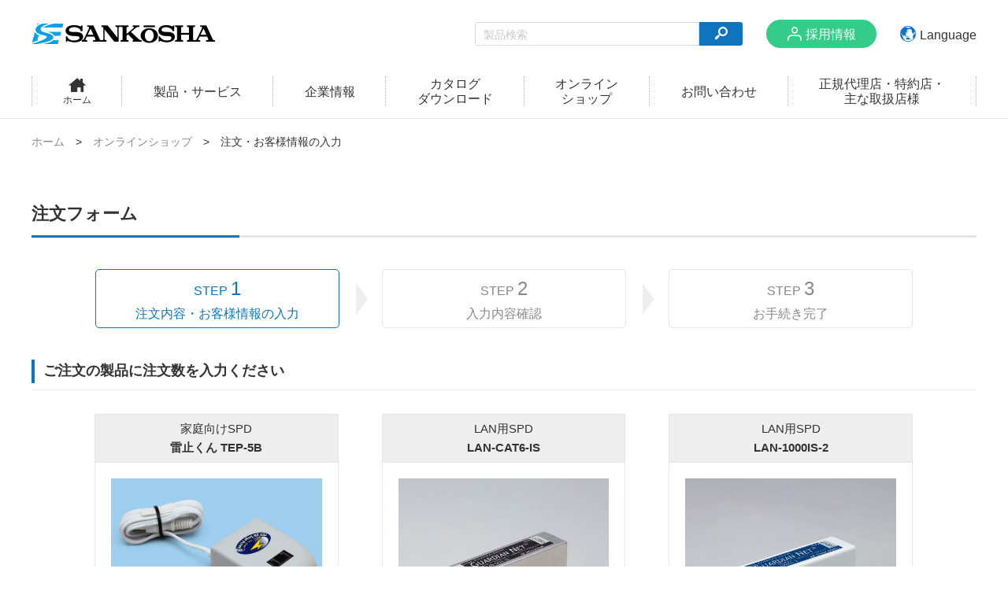

--- FILE ---
content_type: text/html; charset=UTF-8
request_url: https://www.sankosha.co.jp/order/
body_size: 34944
content:

		
<!doctype html>
<html lang="ja">
<head>
	<meta charset="utf-8">
	<meta http-equiv="X-UA-Compatible" content="IE=edge">
	<title>注文フォーム｜株式会社サンコーシヤ</title>
			
		<!-- Google Tag Manager -->
		<script>(function(w,d,s,l,i){w[l]=w[l]||[];w[l].push({'gtm.start':
		new Date().getTime(),event:'gtm.js'});var f=d.getElementsByTagName(s)[0],
		j=d.createElement(s),dl=l!='dataLayer'?'&l='+l:'';j.async=true;j.src=
		'https://www.googletagmanager.com/gtm.js?id='+i+dl;f.parentNode.insertBefore(j,f);
		})(window,document,'script','dataLayer','GTM-TNLC7XW');</script>
		<!-- End Google Tag Manager -->
		
	
	<meta name="keywords" content="雷対策　雷防護製品　SPD　避雷器　保安器　アレスタ　GDT　トランス　端子盤　" />
	<meta name="description" content="サンコーシヤのコーポレートサイトです。サンコーシヤは、SPD（避雷器・保安器）、GDT（セラミックアレスタ）、トランス、避雷針などの雷対策製品、端子板、光配線盤などの通信設備、航空障害灯などの製造・販売と、雷対策、接地の工事・コンサルティングを行っています。" />
	<meta name="viewport" content="width=device-width, initial-scale=1.0, minimum-scale=1.0, maximum-scale=1.0">
	<meta name="format-detection" content="telephone=no">
	<link rel="icon" type="image/png" sizes="32x32" href="/files/site/logo_mini.ico">
	<link rel="icon" type="image/png" sizes="16x16" href="/files/site/logo_mini.ico">
	<link rel="stylesheet" href="/assets/styles/styles.css">
	<script type="text/javascript" async src="//cdn.mathjax.org/mathjax/latest/MathJax.js?config=TeX-MML-AM_CHTML"></script>
	<script type="text/javascript" src="/assets/js/common.js"></script>
	<script type="text/javascript" src="/assets/js/my.js"></script>
	<script src="/assets/js/plugins/svg4everybody.min.js"></script>
	<script>svg4everybody();</script>
	<!--[if lt IE 9]>
		<script src="/assets/js/plugins/html5shiv.min.js"></script>
		<script src="/assets/js/plugins/html5shiv-printshiv.min.js"></script>
	<![endif]-->
	
	<script src="https://ajaxzip3.github.io/ajaxzip3.js" charset="UTF-8"></script>
	<script type="text/javascript">
		$(function() {
			$(document).on('click', '.js-zipBtn01', function(event) {
				event.preventDefault();
				AjaxZip3.zip2addr( 'order_zip1', 'order_zip2', 'order_address', 'order_address');
			});
			$(document).on('click', '.js-zipBtn02', function(event) {
				event.preventDefault();
				AjaxZip3.zip2addr( 'delivery_zip1', 'delivery_zip2', 'delivery_address', 'delivery_address');
			});

			$$$.orderForm = (function(){
				var _init = function(){
					_deliveryDate();
					_newAddr();
				}

				var _deliveryDate = function(){
					if ($('.js-deliveryDate [type="radio"]').eq(1).prop('checked')) {
						$('.js-deliveryDateRow').show();
					} else {
						$('.js-deliveryDateRow').hide();
					}
				}
				var _newAddr = function(){
					if ($('.js-newAddr [type="radio"]').eq(1).prop('checked')) {
						$('.js-newAddrRow').show();
					} else {
						$('.js-newAddrRow').hide();
					}
				}

				return {
					init: _init,
					deliveryDate: _deliveryDate,
					newAddr: _newAddr,
				}

			}())

			$$$.orderForm.init();
			$(document).on('change', '.js-deliveryDate [type="radio"]', function(event) {
				event.preventDefault();
				$$$.orderForm.deliveryDate();
			});
			$(document).on('change', '.js-newAddr [type="radio"]', function(event) {
				event.preventDefault();
				$$$.orderForm.newAddr();
			});

			$('input[name*=item_num]').blur(function(){
				var v = $(this).val();
				if(!v.match(/^[0-9]+$/) || v.match(/^[\u3040-\u30ff]+$/) || (!$.isNumeric(v) || v < 1)){
					$(this).val("");
					alert("1以上の半角数字でご入力ください");
				}
				else {
					v = v.replace(/[Ａ-Ｚａ-ｚ０-９]/g,function(s){
						return String.fromCharCode(s.charCodeAt(0)-0xFEE0)
					});
					$(this).val(v);
				}
			});

		});
	</script>

</head>
<body class="pageID-orderIndex" >
			<!-- Google Tag Manager (noscript) -->
		<noscript><iframe src="https://www.googletagmanager.com/ns.html?id=GTM-TNLC7XW"
		height="0" width="0" style="display:none;visibility:hidden"></iframe></noscript>
		<!-- End Google Tag Manager (noscript) -->
		<div class="wrapper">
		<header class="gHeader">
			<div class="gHeader_inner">
				<figure class="gHeader_logo"><a href="/"><img src="/assets/images/global/logo.png" alt="サンコーシヤ"></a></figure>
				<div class="gHeader_side">
					
					<form action="/product/list.php" name="gheader_fm" class="gHeader_search">
						<input type="text" name="fw" value="" placeholder="製品検索" class="gHeader_searchTxt"><button type="submit" class="gHeader_searchBtn"></button>
					</form>
					<div class="gHeader_recruit"><a href="https://sankosha.recruitment-info.jp/" target="_blank">採用情報</a></div>
					<div class="gHeader_global">
						<div class="gHeader_globalBtn"><a href="javascript: void(0);">Language</a></div>
						<div class="gHeader_globalList">
<ul class="gHeader_globalListInner">
<li class="gHeader_globalItem"><a href="https://www.sankosha.co.th/" target="_blank" rel="noopener">English</a></li>
<li class="gHeader_globalItem"><a href="https://www.sankosha-gz.com/" target="_blank" rel="noopener">Chinese</a></li>
<li class="gHeader_globalItem"><a href="https://www.sankosha.co.th/th/" target="_blank" rel="noopener">Thai</a></li>
<li class="gHeader_globalItem"><a href="https://sankosha.vn/" target="_blank" rel="noopener">Vietnamese</a></li>
<li class="gHeader_globalItem"><a href="https://www.sankosha.kr/" target="_blank" rel="noopener">Korean</a></li>
</ul>
</div>
					</div><!-- /.gHeader_global -->
				</div><!-- /.gHeader_side -->
				<ul class="gHeader_spBtns">
					<!-- <li class="gHeader_spBtn gHeader_spBtn-search"><a href="javascript: void(0);"><span class="gHeader_spBtnTxt">製品</span></a></li> -->
					<li class="gHeader_spBtn gHeader_spBtn-download  hidden"><a href="/contact/?t=4"><span class="gHeader_spBtnTxt">保留中</span><span class="gHeader_spDownloadNum" data-download-qty>0</span></a></li>
					<li class="gHeader_spBtn gHeader_spBtn-gNav"><a href="javascript: void(0);"><span class="gHeader_spBtnTxt">メニュー</span></a></li>
				</ul>
			</div>
		</header><!-- /.gHeader -->

		<nav class="gNav">
			<div class="gNav_inner">
				<form action="/product/list.php" name="gheader_fm" class="gNav_search">
					<input type="text" name="fw" value="" placeholder="製品検索" class="gNav_searchTxt"><button type="submit" class="gNav_searchBtn"></button>
				</form>
				<ul class="gNav_list">
					<li class="gNav_item  gNav_item-home "><a href="/"><span>ホーム</span></a></li>
					<li class="gNav_item  "><a href="/product/"><span>製品・サービス</span></a></li>
					<li class="gNav_item  "><a href="/about-us/"><span>企業情報</span></a></li>
					<li class="gNav_item "><a href="/catalog/index.php"><span>カタログ<br class="sp-hidden">ダウンロード</span></a></li>
					<li class="gNav_item  "><a href="/online_shop/"><span>オンライン<br class="sp-hidden">ショップ</span></a></li>
					<li class="gNav_item  "><a href="/contact-us/"><span>お問い合わせ</span></a></li>
					<li class="gNav_item  "><a href="/about-us/agency/"><span>正規代理店・特約店・<br class="sp-hidden">主な取扱店様</span></a></li>
					<li class="gNav_item gNav_item-pcHidden "><a href="/terms"><span>サイトご利用にあたって</span></a></li>
					<li class="gNav_item gNav_item-pcHidden "><a href="/privacy"><span>個人情報の取り扱いについて</span></a></li>
					<li class="gNav_item gNav_item-pcHidden "><a href="/sitemap"><span>サイトマップ</span></a></li>
					<li class="gNav_item gNav_item-pcHidden "><a href="/support"><span>サポート</span></a></li>
				</ul>
				<div class="gNav_recruit"><a href="https://sankosha.recruitment-info.jp/" target="_blank">採用情報</a></div>
				<div class="gNav_global">
					<div class="gNav_globalBtn"><a href="javascript: void(0);">Language</a></div>
					<div class="gNav_globalList">
<ul class="gNav_globalListInner">
<li class="gNav_globalItem"><a href="https://www.sankosha.co.th/" target="_blank" rel="noopener">English</a></li>
<li class="gNav_globalItem"><a href="https://www.sankosha-gz.com/" target="_blank" rel="noopener">Chinese</a></li>
<li class="gNav_globalItem"><a href="https://www.sankosha.co.th/th/" target="_blank" rel="noopener">Thai</a></li>
<li class="gNav_globalItem"><a href="https://sankosha.vn/" target="_blank" rel="noopener">Vietnamese</a></li>
<li class="gNav_globalItem"><a href="https://www.sankosha.kr/" target="_blank" rel="noopener">Korean</a></li>
</ul>
</div>
				</div><!-- /.gNav_global -->

				<p class="gNav_close"><a href="javascript: void(0);">close</a></p>
			</div>
		</nav><!-- /.gNav -->


		
		<nav class="pankuzu">
			<ul class="pankuzu_list">
				<li class="pankuzu_item"><a href="/">ホーム</a></li>
				<li class="pankuzu_item"><a href="/online_shop/">オンラインショップ</a></li>
				<li class="pankuzu_item">注文・お客様情報の入力</li>
			</ul>
		</nav><!-- /.pankuzu -->

		<form action="" class="contents contents-noSide" method="post">
			<input type="hidden" name="mode" value="confirm" />

		

			<section class="section">
				<h1 class="headLine1"><span class="headLine1_inner">注文フォーム</span></h1>
				<div class="section_inner">
					<div class="orderStep">
						<ul class="orderStep_list">
							<li class="orderStep_item orderStep_item-isActive">STEP <b>1</b><br>注文内容・お客様情報の入力</li>
							<li class="orderStep_item">STEP <b>2</b><br>入力内容確認</li>
							<li class="orderStep_item">STEP <b>3</b><br>お手続き完了</li>
						</ul>
					</div><!-- /.orderStep -->
				</div><!-- /.section_inner -->
			</section><!-- /.section -->

			<section class="section">
				<h2 class="headLine2">ご注文の製品に注文数を入力ください</h2>
				
				<div class="section_inner">
					<div class="orderList">
						<div class="orderList_list">
												
																			<div class="orderList_item  ">
								<p class="orderList_name">
									家庭向けSPD<br>
									<b>雷止くん TEP-5B</b>
								</p>
								<div class="orderList_body">
									<figure class="orderList_img">
										<img src="/files/item/TEP.jpg" alt="雷止くんの写真">
																			</figure>
									<p class="orderList_txt">
										電源側と通信側を同時に保護<br>
										アース工事はいりません
									</p>
																	<p class="orderList_detail"><a href="/product/detail.php?id=486" target="_blank">» 詳細情報を見る</a></p>
																	<div class="orderList_infos">
										<dl class="orderList_price">
											<dt>価格</dt>
											<dd>&yen;18,500</dd>
										</dl>
										<p class="orderList_tax">税・送料・代引手数料込み</p>
																			<dl class="orderList_qty">
											<dt>注文数</dt>
											<dd><input type="number" name="item_num[2]" value="" id="" min="0">個</dd>
										</dl>
																		</div>
								</div>
							</div><!-- /.orderList_item -->
						
												
												
																			<div class="orderList_item  ">
								<p class="orderList_name">
									LAN用SPD<br>
									<b>LAN-CAT6-IS</b>
								</p>
								<div class="orderList_body">
									<figure class="orderList_img">
										<img src="/files/item/LAN-CAT6-IS.jpg" alt="LAN用SPD LAN-CAT6-IS の画像">
																			</figure>
									<p class="orderList_txt">
										絶縁形　10GBASE-T対応<br>
										アース工事は不要
									</p>
																	<p class="orderList_detail"><a href="/product/detail.php?id=31" target="_blank">» 詳細情報を見る</a></p>
																	<div class="orderList_infos">
										<dl class="orderList_price">
											<dt>価格</dt>
											<dd>&yen;21,700</dd>
										</dl>
										<p class="orderList_tax">税・送料・代引手数料込み</p>
																			<dl class="orderList_qty">
											<dt>注文数</dt>
											<dd><input type="number" name="item_num[8]" value="" id="" min="0">個</dd>
										</dl>
																		</div>
								</div>
							</div><!-- /.orderList_item -->
													<div class="orderList_item  ">
								<p class="orderList_name">
									LAN用SPD<br>
									<b>LAN-1000IS-2</b>
								</p>
								<div class="orderList_body">
									<figure class="orderList_img">
										<img src="/files/item/LAN-1000IS-2.jpg" alt="LAN-1000IS-2の写真">
																			</figure>
									<p class="orderList_txt">
										絶縁形　1000BASE-T対応<br>
										アース工事は不要です
									</p>
																	<p class="orderList_detail"><a href="/product/detail.php?id=34" target="_blank">» 詳細情報を見る</a></p>
																	<div class="orderList_infos">
										<dl class="orderList_price">
											<dt>価格</dt>
											<dd>&yen;17,300</dd>
										</dl>
										<p class="orderList_tax">税・送料・代引手数料込み</p>
																			<dl class="orderList_qty">
											<dt>注文数</dt>
											<dd><input type="number" name="item_num[6]" value="" id="" min="0">個</dd>
										</dl>
																		</div>
								</div>
							</div><!-- /.orderList_item -->
													<div class="orderList_item  ">
								<p class="orderList_name">
									LAN用SPD<br>
									<b>LAN-CAT5e-P+II (R)</b>
								</p>
								<div class="orderList_body">
									<figure class="orderList_img">
										<img src="/files/item/LAN-CAT5e-P%2BII-R.jpg" alt="">
																			</figure>
									<p class="orderList_txt">
										放流形　1000BASE-T対応<br>
										PoE 対応
									</p>
																	<p class="orderList_detail"><a href="/product/detail.php?id=709" target="_blank">» 詳細情報を見る</a></p>
																	<div class="orderList_infos">
										<dl class="orderList_price">
											<dt>価格</dt>
											<dd>&yen;16,900</dd>
										</dl>
										<p class="orderList_tax">税・送料・代引手数料込み</p>
																			<dl class="orderList_qty">
											<dt>注文数</dt>
											<dd><input type="number" name="item_num[20]" value="" id="" min="0">個</dd>
										</dl>
																		</div>
								</div>
							</div><!-- /.orderList_item -->
						
																			<div class="orderList_item  ">
								<p class="orderList_name">
									LAN用SPDアクセサリ<br>
									<b>LAN用SPD固定金具 LAN-MB1</b>
								</p>
								<div class="orderList_body">
									<figure class="orderList_img">
										<img src="/files/item/LAN-MB1.jpg" alt="LAN用SPD固定金具 LAN-MB1の写真">
																			</figure>
									<p class="orderList_txt">
										金具単体での販売はしておりません<br>
										LAN用SPDとご一緒にご注文ください
									</p>
																	<p class="orderList_detail"><a href="/product/detail.php?id=33" target="_blank">» 詳細情報を見る</a></p>
																	<div class="orderList_infos">
										<dl class="orderList_price">
											<dt>価格</dt>
											<dd>&yen;400</dd>
										</dl>
										<p class="orderList_tax">税・送料・代引手数料込み</p>
																			<dl class="orderList_qty">
											<dt>注文数</dt>
											<dd><input type="number" name="item_num[9]" value="" id="" min="0">個</dd>
										</dl>
																		</div>
								</div>
							</div><!-- /.orderList_item -->
						
																			<div class="orderList_item  ">
								<p class="orderList_name">
									同軸用SPD<br>
									<b>CX-E-60</b>
								</p>
								<div class="orderList_body">
									<figure class="orderList_img">
										<img src="/files/item/CX-E-60.jpg" alt="同軸用SPD CX-E-60 の画像">
																			</figure>
									<p class="orderList_txt">
										監視カメラ/同軸-LANコンバータ用<br>
										BNC (J-J) タイプ
									</p>
																	<p class="orderList_detail"><a href="/product/detail.php?id=47" target="_blank">» 詳細情報を見る</a></p>
																	<div class="orderList_infos">
										<dl class="orderList_price">
											<dt>価格</dt>
											<dd>&yen;23,800</dd>
										</dl>
										<p class="orderList_tax">税・送料・代引手数料込み</p>
																			<dl class="orderList_qty">
											<dt>注文数</dt>
											<dd><input type="number" name="item_num[10]" value="" id="" min="0">個</dd>
										</dl>
																		</div>
								</div>
							</div><!-- /.orderList_item -->
													<div class="orderList_item  ">
								<p class="orderList_name">
									同軸用SPD<br>
									<b>B-JP-1（50Ω）</b>
								</p>
								<div class="orderList_body">
									<figure class="orderList_img">
										<img src="/files/item/B-JP-1-50.jpg" alt="同軸用SPD B-JP-1の画像">
																			</figure>
									<p class="orderList_txt">
										無線通信機器用<br>
										BNC (P-J) タイプ
									</p>
																	<p class="orderList_detail"><a href="/product/detail.php?id=54" target="_blank">» 詳細情報を見る</a></p>
																	<div class="orderList_infos">
										<dl class="orderList_price">
											<dt>価格</dt>
											<dd>&yen;16,600</dd>
										</dl>
										<p class="orderList_tax">税・送料・代引手数料込み</p>
																			<dl class="orderList_qty">
											<dt>注文数</dt>
											<dd><input type="number" name="item_num[14]" value="" id="" min="0">個</dd>
										</dl>
																		</div>
								</div>
							</div><!-- /.orderList_item -->
													<div class="orderList_item  ">
								<p class="orderList_name">
									同軸用SPD<br>
									<b>B-JP-1（75Ω）</b>
								</p>
								<div class="orderList_body">
									<figure class="orderList_img">
										<img src="/files/item/B-JP-1-75.jpg" alt="同軸用SPD B-JP-1（75Ω）の画像">
																			</figure>
									<p class="orderList_txt">
										無線通信機器用<br>
										BNC (P-J) タイプ
									</p>
																	<p class="orderList_detail"><a href="/product/detail.php?id=51" target="_blank">» 詳細情報を見る</a></p>
																	<div class="orderList_infos">
										<dl class="orderList_price">
											<dt>価格</dt>
											<dd>&yen;16,400</dd>
										</dl>
										<p class="orderList_tax">税・送料・代引手数料込み</p>
																			<dl class="orderList_qty">
											<dt>注文数</dt>
											<dd><input type="number" name="item_num[15]" value="" id="" min="0">個</dd>
										</dl>
																		</div>
								</div>
							</div><!-- /.orderList_item -->
						
																			<div class="orderList_item  ">
								<p class="orderList_name">
									通信用SPD<br>
									<b>ZP-EN1</b>
								</p>
								<div class="orderList_body">
									<figure class="orderList_img">
										<img src="/files/product/lightning/SPD/ZP-EN1.jpg" alt="通信用SPD ZP-EN1 の画像">
																			</figure>
									<p class="orderList_txt">
										一般公衆回線用<br>
										差し込み端子タイプ
									</p>
																	<p class="orderList_detail"><a href="/product/detail.php?id=450" target="_blank">» 詳細情報を見る</a></p>
																	<div class="orderList_infos">
										<dl class="orderList_price">
											<dt>価格</dt>
											<dd>&yen;16,100</dd>
										</dl>
										<p class="orderList_tax">税・送料・代引手数料込み</p>
																			<dl class="orderList_qty">
											<dt>注文数</dt>
											<dd><input type="number" name="item_num[11]" value="" id="" min="0">個</dd>
										</dl>
																		</div>
								</div>
							</div><!-- /.orderList_item -->
													<div class="orderList_item  ">
								<p class="orderList_name">
									通信用SPD<br>
									<b>ZP-H3 24V</b>
								</p>
								<div class="orderList_body">
									<figure class="orderList_img">
										<img src="/files/product/lightning/SPD/ZP-H3_24V.jpg" alt="通信用SPD ZP-H3 24V の画像">
																			</figure>
									<p class="orderList_txt">
										DC 4mA～20mA 回線用<br>
										差し込み端子タイプ
									</p>
																	<p class="orderList_detail"><a href="/product/detail.php?id=444" target="_blank">» 詳細情報を見る</a></p>
																	<div class="orderList_infos">
										<dl class="orderList_price">
											<dt>価格</dt>
											<dd>&yen;12,400</dd>
										</dl>
										<p class="orderList_tax">税・送料・代引手数料込み</p>
																			<dl class="orderList_qty">
											<dt>注文数</dt>
											<dd><input type="number" name="item_num[12]" value="" id="" min="0">個</dd>
										</dl>
																		</div>
								</div>
							</div><!-- /.orderList_item -->
													<div class="orderList_item  ">
								<p class="orderList_name">
									通信用SPD<br>
									<b>ZP-K2</b>
								</p>
								<div class="orderList_body">
									<figure class="orderList_img">
										<img src="/files/product/lightning/SPD/ZP-K2.jpg" alt="通信用SPD ZP-K2 の画像">
																			</figure>
									<p class="orderList_txt">
										放送回線用<br>
										差し込み端子タイプ
									</p>
																	<p class="orderList_detail"><a href="/product/detail.php?id=448" target="_blank">» 詳細情報を見る</a></p>
																	<div class="orderList_infos">
										<dl class="orderList_price">
											<dt>価格</dt>
											<dd>&yen;12,400</dd>
										</dl>
										<p class="orderList_tax">税・送料・代引手数料込み</p>
																			<dl class="orderList_qty">
											<dt>注文数</dt>
											<dd><input type="number" name="item_num[16]" value="" id="" min="0">個</dd>
										</dl>
																		</div>
								</div>
							</div><!-- /.orderList_item -->
						
																			<div class="orderList_item  ">
								<p class="orderList_name">
									SPDテスター<br>
									<b>ZPT1</b>
								</p>
								<div class="orderList_body">
									<figure class="orderList_img">
										<img src="/files/item/ZPT1.jpg" alt="テスター ZPT1 の画像">
																			</figure>
									<p class="orderList_txt">
										通信用SPD ZP形用テスター<br>
										電池式（電池は付属していません）
									</p>
																	<p class="orderList_detail"><a href="/product/detail.php?id=441" target="_blank">» 詳細情報を見る</a></p>
																	<div class="orderList_infos">
										<dl class="orderList_price">
											<dt>価格</dt>
											<dd>&yen;4,000</dd>
										</dl>
										<p class="orderList_tax">税・送料・代引手数料込み</p>
																			<dl class="orderList_qty">
											<dt>注文数</dt>
											<dd><input type="number" name="item_num[13]" value="" id="" min="0">個</dd>
										</dl>
																		</div>
								</div>
							</div><!-- /.orderList_item -->
						
												
						
						</div>
					</div><!-- /.orderList -->
				</div><!-- /.section_inner -->
			</section><!-- /.section -->

			<section class="section">
				<h2 class="headLine2">ご注文者様の情報を入力してください</h2>
				<div class="section_inner">
					<div class="form">
						<table class="form_table">
							<colgroup>
								<col style="width: 300px;">
								<col style="">
							</colgroup>
							<tbody>
								<tr>
									<th class="form_must"><span>会社名</span></th>
									<td>
										<div class="form_grid">
											<div class="form_col form_col-8-12pc  form_col-12-12sp"><input type="text" name="order_company_name" value="" placeholder="株式会社サンコーシヤ"></div>
										</div>
										<p class="form_txt">正式な名称でご記入ください</p>
										
									</td>
								</tr>
								<tr>
									<th class="form_must"><span>お名前</span></th>
									<td>
										<div class="form_grid">
											<div class="form_col form_col-6-12pc  form_col-12-12sp"><input type="text" name="order_name" value="" placeholder="山田太郎"></div>
										</div>
										
									</td>
								</tr>
								<tr>
									<th class="form_must"><span>フリガナ</span></th>
									<td>
										<div class="form_grid">
											<div class="form_col form_col-6-12pc  form_col-12-12sp"><input type="text" name="order_kana" value="" placeholder="ヤマダタロウ"></div>
										</div>
										
									</td>
								</tr>
								<tr>
									<th class="form_must"><span>郵便番号</span></th>
									<td>
										<div class="form_grid">
											<div class="form_col form_col-5-12pc  form_col-10-12sp">
												<input type="text" name="order_zip1" value="" id="">
												<span>-</span>
												<input type="text" name="order_zip2" value="" id="">
												<span class="form_zipBtn"><a href="" class="btn js-zipBtn01">検索</a></span>
											</div>
										</div>
										
									</td>
								</tr>
								<tr>
									<th class="form_must"><span>住所</span></th>
									<td>
										<div class="form_grid">
											<div class="form_col form_col-8-12pc form_col-12-12sp"><input type="text" name="order_address" value="" placeholder="品川区大崎４－３－８"></div>
										</div>
										
									</td>
								</tr>
								<tr>
									<th class="form_must"><span>電話番号</span></th>
									<td>
										<div class="form_grid">
											<div class="form_col form_col-6-12pc  form_col-12-12sp"><input type="text" name="order_tel" value="" placeholder="03-3491-2525"></div>
										</div>
										<p class="form_txt">半角数字で入力してください</p>
										
									</td>
								</tr>
								<tr>
									<th class="form_must"><span>メールアドレス</span></th>
									<td>
										<div class="form_grid">
											<div class="form_col form_col-8-12pc  form_col-12-12sp"><input type="text" name="order_email" value="" placeholder="abc@sankosha.co.jp"></div>
										</div>
										
									</td>
								</tr>
							</tbody>
						</table><!-- /.form_table -->
					</div><!-- /.form -->
					<div class="agree">
						<div class="agree_check">
							<p><label><input type="checkbox" name="privacycheck" id="" data-agree-target="agree">ご利用規約に同意する</label></p>
							<p class="font-s">当社の<a href="/online_shop/agreement" target="_blank">ご利用規約</a>について同意される方は、チェックボックスをご選択ください。</p>
						</div>
					</div><!-- /.agree -->

				</div><!-- /.section_inner -->
			</section><!-- /.section -->

			<section class="section">
				<h2 class="headLine2">配達情報を入力してください</h2>
				<div class="section_inner">
					<div class="form">
						<table class="form_table">
							<colgroup>
								<col style="width: 300px;">
								<col style="">
							</colgroup>
							<tbody>
								<tr>
									<th class="form_must"><span>配達ご希望日</span></th>
									<td>
										<ul class="form_list form_list-hr js-deliveryDate">
											<li class="form_listItem"><label><input type="radio" name="deliveryDate" value="0" id="" checked>指定しない</label></li>
											<li class="form_listItem"><label><input type="radio" name="deliveryDate" value="1" id="" >指定する</label></li>
										</ul>
										<p class="form_txt">※配達日のご指定は、5営業日以降に限ります</p>
									</td>
								</tr>
								<tr class="js-deliveryDateRow">
									<th class="form_must"><span>配達希望日</span></th>
									<td>
										<div class="form_grid">
											<div class="form_col form_col-6-12pc  form_col-12-12sp"><span class="customInput customInput-datepicker"><input type="text" name="deliveryDate_date" value="" id=""></span></div>
										</div>
										
									</td>
								</tr>
								<tr>
									<th class="form_must"><span>配達時間</span></th>
									<td>
										<div class="form_grid">
											<div class="form_col form_col-6-12pc  form_col-12-12sp">
												<select name="deliveryDate_time" id="">
													<option value="指定なし" >指定なし</option>
													<option value="午前" >午前</option>
													<option value="午後" >午後</option>
												</select>
											</div>
										</div>
										
									</td>
								</tr>
								<tr>
									<th class="form_must"><span>商品のお届け先</span></th>
									<td>
										<ul class="form_list js-newAddr">
											<li class="form_listItem"><label><input type="radio" name="newAddr" value="0" checked id="">ご注文者様の住所</label></li>
											<li class="form_listItem"><label><input type="radio" name="newAddr" value="1"  id="">別のお届け先に送る(続けて下記にご入力ください)</label></li>
										</ul>
									</td>
								</tr>
								<tr class="js-newAddrRow">
									<th class="form_must"><span>会社名</span></th>
									<td>
										<div class="form_grid">
											<div class="form_col form_col-8-12pc  form_col-12-12sp"><input type="text" name="delivery_company_name" value="" placeholder="株式会社サンコーシヤ"></div>
										</div>
										<p class="form_txt">正式な名称でご記入ください</p>
										
									</td>
								</tr>
								<tr class="js-newAddrRow">
									<th class="form_must"><span>ご担当者様のお名前</span></th>
									<td>
										<div class="form_grid">
											<div class="form_col form_col-6-12pc  form_col-12-12sp"><input type="text" name="delivery_name" value="" placeholder="山田太郎"></div>
										</div>
										
									</td>
								</tr>
								<tr class="js-newAddrRow">
									<th class="form_must"><span>ご担当者様のフリガナ</span></th>
									<td>
										<div class="form_grid">
											<div class="form_col form_col-6-12pc  form_col-12-12sp"><input type="text" name="delivery_kana" value="" placeholder="ヤマダタロウ"></div>
										</div>
										
									</td>
								</tr>
								<tr class="js-newAddrRow">
									<th class="form_must"><span>郵便番号</span></th>
									<td>
										<div class="form_grid">
											<div class="form_col form_col-5-12pc  form_col-10-12sp">
												<input type="text" name="delivery_zip1" value="" id="">
												<span>-</span>
												<input type="text" name="delivery_zip2" value="" id="">
												<span class="form_zipBtn"><a href="" class="btn js-zipBtn02">検索</a></span>
											</div>
										</div>
										
									</td>
								</tr>
								<tr class="js-newAddrRow">
									<th class="form_must"><span>住所</span></th>
									<td>
										<div class="form_grid">
											<div class="form_col form_col-8-12pc  form_col-12-12sp"><input type="text" name="delivery_address" value="" placeholder="品川区大崎４－３－８"></div>
										</div>
										
									</td>
								</tr>
								<tr class="js-newAddrRow">
									<th class="form_must"><span>電話番号</span></th>
									<td>
										<div class="form_grid">
											<div class="form_col form_col-6-12pc  form_col-12-12sp"><input type="text" name="delivery_tel" value="" placeholder="03-3491-2525"></div>
										</div>
										<p class="form_txt">半角数字で入力してください</p>
										
									</td>
								</tr>
							</tbody>
						</table><!-- /.form_table -->
					</div><!-- /.form -->
				</div><!-- /.section_inner -->
			</section><!-- /.section -->

			<section class="section">
				<h2 class="headLine2">備考</h2>
				<div class="section_inner">
					<div class="form">
						<div class="form_grid">
							<div class="form_col form_col-12-12pc  form_col-12-12sp">
								<textarea name="bikou" id="" placeholder="任意でご入力ください"></textarea>
							</div>
						</div>
					</div><!-- /.form -->

					<div class="btns btns-hr">
						<ul class="btns_list">
							<li class="btns_btn btns_btn-m"><button type="submit" class="btn btn-green" data-agree="agree" disabled>確認画面へ</button></li>
						</ul>
					</div><!-- /.btns -->
				</div><!-- /.section_inner -->
			</section><!-- /.section -->
		</form><!-- /.contents -->


		<footer class="gFooter">
			<div class="gFooter_inner">
				<ul class="gFooter_links">
					<li class="gFooter_link"><a href="/terms">サイトご利用にあたって</a></li>
					<li class="gFooter_link"><a href="/privacy">個人情報の取り扱いについて</a></li>
					<li class="gFooter_link"><a href="/sitemap">サイトマップ</a></li>
					<li class="gFooter_link"><a href="/support">サポート</a></li>
				</ul>
				<div class="gFooter_logos">
					<div class="gFooter_logoBox gFooter_logoBox-iso">
						<figure class="gFooter_logo"><img src="/assets/images/global/logo-iso.png" alt=""></figure>
						<dl class="gFooter_logoBody">
							<dt>ISO 9001 (JQA-2218)</dt>
							<dd>本社、各支店、相模テクノセンター<br>アレスタ、保安器、配線盤、耐雷トランス装置、航空障害灯、および雷監視・観測装置の設計・開発および製造</dd>
						</dl>
					</div>
					<div class="gFooter_logoBox gFooter_logoBox-iso">
						<dl class="gFooter_logoBody">
							<dt>ISO 14001 (JQA-EM2683)</dt>
							<dd>相模テクノセンター</dd>
						</dl>
					</div>
					<div class="gFooter_logoBox gFooter_logoBox-iso">
						<figure class="gFooter_logo"><img src="/assets/images/global/logo-iec.jpg" alt=""></figure>
						<dl class="gFooter_logoBody">
							<dt>ISO/IEC 27001 (JQA-IM1690)</dt>
							<dd>
								本社、各支店、相模テクノセンター<br>
								アレスタ、保安器、配線盤、耐雷トランス装置、航空障害灯、及び雷監視・観測装置の設計・開発及び製造</dd>
						</dl>
					</div>
					<div class="gFooter_logoBox">
						<figure class="gFooter_logo"><img src="/assets/images/global/ja_normal_t.webp" alt="" style="width: 150px;"></figure>
					</div>
				</div>
				<p class="gFooter_copyright">&copy; <script type="text/javascript">document.write(new Date().getFullYear());</script> SANKOSHA Corporation. All rights reserved. </p>
			</div>
		</footer><!-- /.gFooter -->

		
	</div><!-- /.wrapper -->
	<a href="javascript: void(0);" class="overlay"></a>





</body>
</html>

--- FILE ---
content_type: application/javascript
request_url: https://www.sankosha.co.jp/assets/js/my.js
body_size: 351
content:
$(function(){
    $(".gBnrConsultation_close").click(function(){
        $.ajax({
            url: '/ajax.php',
            dataType: 'json',
            type:'post',
            data: {
                'mode':'closeBanner'
            },
            success: function(data) {
            }
        });
    });
});

--- FILE ---
content_type: application/javascript
request_url: https://www.sankosha.co.jp/assets/js/common.js
body_size: 465192
content:
"use strict";

var _typeof = typeof Symbol === "function" && typeof Symbol.iterator === "symbol" ? function (obj) { return typeof obj; } : function (obj) { return obj && typeof Symbol === "function" && obj.constructor === Symbol && obj !== Symbol.prototype ? "symbol" : typeof obj; };

/*! jQuery v1.11.1 | (c) 2005, 2014 jQuery Foundation, Inc. | jquery.org/license */
!function (a, b) {
    "object" == (typeof module === "undefined" ? "undefined" : _typeof(module)) && "object" == _typeof(module.exports) ? module.exports = a.document ? b(a, !0) : function (a) {
        if (!a.document) throw new Error("jQuery requires a window with a document");return b(a);
    } : b(a);
}("undefined" != typeof window ? window : undefined, function (a, b) {
    var c = [],
        d = c.slice,
        e = c.concat,
        f = c.push,
        g = c.indexOf,
        h = {},
        i = h.toString,
        j = h.hasOwnProperty,
        k = {},
        l = "1.11.1",
        m = function m(a, b) {
        return new m.fn.init(a, b);
    },
        n = /^[\s\uFEFF\xA0]+|[\s\uFEFF\xA0]+$/g,
        o = /^-ms-/,
        p = /-([\da-z])/gi,
        q = function q(a, b) {
        return b.toUpperCase();
    };m.fn = m.prototype = { jquery: l, constructor: m, selector: "", length: 0, toArray: function toArray() {
            return d.call(this);
        }, get: function get(a) {
            return null != a ? 0 > a ? this[a + this.length] : this[a] : d.call(this);
        }, pushStack: function pushStack(a) {
            var b = m.merge(this.constructor(), a);return b.prevObject = this, b.context = this.context, b;
        }, each: function each(a, b) {
            return m.each(this, a, b);
        }, map: function map(a) {
            return this.pushStack(m.map(this, function (b, c) {
                return a.call(b, c, b);
            }));
        }, slice: function slice() {
            return this.pushStack(d.apply(this, arguments));
        }, first: function first() {
            return this.eq(0);
        }, last: function last() {
            return this.eq(-1);
        }, eq: function eq(a) {
            var b = this.length,
                c = +a + (0 > a ? b : 0);return this.pushStack(c >= 0 && b > c ? [this[c]] : []);
        }, end: function end() {
            return this.prevObject || this.constructor(null);
        }, push: f, sort: c.sort, splice: c.splice }, m.extend = m.fn.extend = function () {
        var a,
            b,
            c,
            d,
            e,
            f,
            g = arguments[0] || {},
            h = 1,
            i = arguments.length,
            j = !1;for ("boolean" == typeof g && (j = g, g = arguments[h] || {}, h++), "object" == (typeof g === "undefined" ? "undefined" : _typeof(g)) || m.isFunction(g) || (g = {}), h === i && (g = this, h--); i > h; h++) {
            if (null != (e = arguments[h])) for (d in e) {
                a = g[d], c = e[d], g !== c && (j && c && (m.isPlainObject(c) || (b = m.isArray(c))) ? (b ? (b = !1, f = a && m.isArray(a) ? a : []) : f = a && m.isPlainObject(a) ? a : {}, g[d] = m.extend(j, f, c)) : void 0 !== c && (g[d] = c));
            }
        }return g;
    }, m.extend({ expando: "jQuery" + (l + Math.random()).replace(/\D/g, ""), isReady: !0, error: function error(a) {
            throw new Error(a);
        }, noop: function noop() {}, isFunction: function isFunction(a) {
            return "function" === m.type(a);
        }, isArray: Array.isArray || function (a) {
            return "array" === m.type(a);
        }, isWindow: function isWindow(a) {
            return null != a && a == a.window;
        }, isNumeric: function isNumeric(a) {
            return !m.isArray(a) && a - parseFloat(a) >= 0;
        }, isEmptyObject: function isEmptyObject(a) {
            var b;for (b in a) {
                return !1;
            }return !0;
        }, isPlainObject: function isPlainObject(a) {
            var b;if (!a || "object" !== m.type(a) || a.nodeType || m.isWindow(a)) return !1;try {
                if (a.constructor && !j.call(a, "constructor") && !j.call(a.constructor.prototype, "isPrototypeOf")) return !1;
            } catch (c) {
                return !1;
            }if (k.ownLast) for (b in a) {
                return j.call(a, b);
            }for (b in a) {}return void 0 === b || j.call(a, b);
        }, type: function type(a) {
            return null == a ? a + "" : "object" == (typeof a === "undefined" ? "undefined" : _typeof(a)) || "function" == typeof a ? h[i.call(a)] || "object" : typeof a === "undefined" ? "undefined" : _typeof(a);
        }, globalEval: function globalEval(b) {
            b && m.trim(b) && (a.execScript || function (b) {
                a.eval.call(a, b);
            })(b);
        }, camelCase: function camelCase(a) {
            return a.replace(o, "ms-").replace(p, q);
        }, nodeName: function nodeName(a, b) {
            return a.nodeName && a.nodeName.toLowerCase() === b.toLowerCase();
        }, each: function each(a, b, c) {
            var d,
                e = 0,
                f = a.length,
                g = r(a);if (c) {
                if (g) {
                    for (; f > e; e++) {
                        if (d = b.apply(a[e], c), d === !1) break;
                    }
                } else for (e in a) {
                    if (d = b.apply(a[e], c), d === !1) break;
                }
            } else if (g) {
                for (; f > e; e++) {
                    if (d = b.call(a[e], e, a[e]), d === !1) break;
                }
            } else for (e in a) {
                if (d = b.call(a[e], e, a[e]), d === !1) break;
            }return a;
        }, trim: function trim(a) {
            return null == a ? "" : (a + "").replace(n, "");
        }, makeArray: function makeArray(a, b) {
            var c = b || [];return null != a && (r(Object(a)) ? m.merge(c, "string" == typeof a ? [a] : a) : f.call(c, a)), c;
        }, inArray: function inArray(a, b, c) {
            var d;if (b) {
                if (g) return g.call(b, a, c);for (d = b.length, c = c ? 0 > c ? Math.max(0, d + c) : c : 0; d > c; c++) {
                    if (c in b && b[c] === a) return c;
                }
            }return -1;
        }, merge: function merge(a, b) {
            var c = +b.length,
                d = 0,
                e = a.length;while (c > d) {
                a[e++] = b[d++];
            }if (c !== c) while (void 0 !== b[d]) {
                a[e++] = b[d++];
            }return a.length = e, a;
        }, grep: function grep(a, b, c) {
            for (var d, e = [], f = 0, g = a.length, h = !c; g > f; f++) {
                d = !b(a[f], f), d !== h && e.push(a[f]);
            }return e;
        }, map: function map(a, b, c) {
            var d,
                f = 0,
                g = a.length,
                h = r(a),
                i = [];if (h) for (; g > f; f++) {
                d = b(a[f], f, c), null != d && i.push(d);
            } else for (f in a) {
                d = b(a[f], f, c), null != d && i.push(d);
            }return e.apply([], i);
        }, guid: 1, proxy: function proxy(a, b) {
            var c, e, f;return "string" == typeof b && (f = a[b], b = a, a = f), m.isFunction(a) ? (c = d.call(arguments, 2), e = function e() {
                return a.apply(b || this, c.concat(d.call(arguments)));
            }, e.guid = a.guid = a.guid || m.guid++, e) : void 0;
        }, now: function now() {
            return +new Date();
        }, support: k }), m.each("Boolean Number String Function Array Date RegExp Object Error".split(" "), function (a, b) {
        h["[object " + b + "]"] = b.toLowerCase();
    });function r(a) {
        var b = a.length,
            c = m.type(a);return "function" === c || m.isWindow(a) ? !1 : 1 === a.nodeType && b ? !0 : "array" === c || 0 === b || "number" == typeof b && b > 0 && b - 1 in a;
    }var s = function (a) {
        var b,
            c,
            d,
            e,
            f,
            g,
            h,
            i,
            j,
            k,
            l,
            m,
            n,
            o,
            p,
            q,
            r,
            s,
            t,
            u = "sizzle" + -new Date(),
            v = a.document,
            w = 0,
            x = 0,
            y = gb(),
            z = gb(),
            A = gb(),
            B = function B(a, b) {
            return a === b && (l = !0), 0;
        },
            C = "undefined",
            D = 1 << 31,
            E = {}.hasOwnProperty,
            F = [],
            G = F.pop,
            H = F.push,
            I = F.push,
            J = F.slice,
            K = F.indexOf || function (a) {
            for (var b = 0, c = this.length; c > b; b++) {
                if (this[b] === a) return b;
            }return -1;
        },
            L = "checked|selected|async|autofocus|autoplay|controls|defer|disabled|hidden|ismap|loop|multiple|open|readonly|required|scoped",
            M = "[\\x20\\t\\r\\n\\f]",
            N = "(?:\\\\.|[\\w-]|[^\\x00-\\xa0])+",
            O = N.replace("w", "w#"),
            P = "\\[" + M + "*(" + N + ")(?:" + M + "*([*^$|!~]?=)" + M + "*(?:'((?:\\\\.|[^\\\\'])*)'|\"((?:\\\\.|[^\\\\\"])*)\"|(" + O + "))|)" + M + "*\\]",
            Q = ":(" + N + ")(?:\\((('((?:\\\\.|[^\\\\'])*)'|\"((?:\\\\.|[^\\\\\"])*)\")|((?:\\\\.|[^\\\\()[\\]]|" + P + ")*)|.*)\\)|)",
            R = new RegExp("^" + M + "+|((?:^|[^\\\\])(?:\\\\.)*)" + M + "+$", "g"),
            S = new RegExp("^" + M + "*," + M + "*"),
            T = new RegExp("^" + M + "*([>+~]|" + M + ")" + M + "*"),
            U = new RegExp("=" + M + "*([^\\]'\"]*?)" + M + "*\\]", "g"),
            V = new RegExp(Q),
            W = new RegExp("^" + O + "$"),
            X = { ID: new RegExp("^#(" + N + ")"), CLASS: new RegExp("^\\.(" + N + ")"), TAG: new RegExp("^(" + N.replace("w", "w*") + ")"), ATTR: new RegExp("^" + P), PSEUDO: new RegExp("^" + Q), CHILD: new RegExp("^:(only|first|last|nth|nth-last)-(child|of-type)(?:\\(" + M + "*(even|odd|(([+-]|)(\\d*)n|)" + M + "*(?:([+-]|)" + M + "*(\\d+)|))" + M + "*\\)|)", "i"), bool: new RegExp("^(?:" + L + ")$", "i"), needsContext: new RegExp("^" + M + "*[>+~]|:(even|odd|eq|gt|lt|nth|first|last)(?:\\(" + M + "*((?:-\\d)?\\d*)" + M + "*\\)|)(?=[^-]|$)", "i") },
            Y = /^(?:input|select|textarea|button)$/i,
            Z = /^h\d$/i,
            $ = /^[^{]+\{\s*\[native \w/,
            _ = /^(?:#([\w-]+)|(\w+)|\.([\w-]+))$/,
            ab = /[+~]/,
            bb = /'|\\/g,
            cb = new RegExp("\\\\([\\da-f]{1,6}" + M + "?|(" + M + ")|.)", "ig"),
            db = function db(a, b, c) {
            var d = "0x" + b - 65536;return d !== d || c ? b : 0 > d ? String.fromCharCode(d + 65536) : String.fromCharCode(d >> 10 | 55296, 1023 & d | 56320);
        };try {
            I.apply(F = J.call(v.childNodes), v.childNodes), F[v.childNodes.length].nodeType;
        } catch (eb) {
            I = { apply: F.length ? function (a, b) {
                    H.apply(a, J.call(b));
                } : function (a, b) {
                    var c = a.length,
                        d = 0;while (a[c++] = b[d++]) {}a.length = c - 1;
                } };
        }function fb(a, b, d, e) {
            var f, h, j, k, l, o, r, s, w, x;if ((b ? b.ownerDocument || b : v) !== n && m(b), b = b || n, d = d || [], !a || "string" != typeof a) return d;if (1 !== (k = b.nodeType) && 9 !== k) return [];if (p && !e) {
                if (f = _.exec(a)) if (j = f[1]) {
                    if (9 === k) {
                        if (h = b.getElementById(j), !h || !h.parentNode) return d;if (h.id === j) return d.push(h), d;
                    } else if (b.ownerDocument && (h = b.ownerDocument.getElementById(j)) && t(b, h) && h.id === j) return d.push(h), d;
                } else {
                    if (f[2]) return I.apply(d, b.getElementsByTagName(a)), d;if ((j = f[3]) && c.getElementsByClassName && b.getElementsByClassName) return I.apply(d, b.getElementsByClassName(j)), d;
                }if (c.qsa && (!q || !q.test(a))) {
                    if (s = r = u, w = b, x = 9 === k && a, 1 === k && "object" !== b.nodeName.toLowerCase()) {
                        o = g(a), (r = b.getAttribute("id")) ? s = r.replace(bb, "\\$&") : b.setAttribute("id", s), s = "[id='" + s + "'] ", l = o.length;while (l--) {
                            o[l] = s + qb(o[l]);
                        }w = ab.test(a) && ob(b.parentNode) || b, x = o.join(",");
                    }if (x) try {
                        return I.apply(d, w.querySelectorAll(x)), d;
                    } catch (y) {} finally {
                        r || b.removeAttribute("id");
                    }
                }
            }return i(a.replace(R, "$1"), b, d, e);
        }function gb() {
            var a = [];function b(c, e) {
                return a.push(c + " ") > d.cacheLength && delete b[a.shift()], b[c + " "] = e;
            }return b;
        }function hb(a) {
            return a[u] = !0, a;
        }function ib(a) {
            var b = n.createElement("div");try {
                return !!a(b);
            } catch (c) {
                return !1;
            } finally {
                b.parentNode && b.parentNode.removeChild(b), b = null;
            }
        }function jb(a, b) {
            var c = a.split("|"),
                e = a.length;while (e--) {
                d.attrHandle[c[e]] = b;
            }
        }function kb(a, b) {
            var c = b && a,
                d = c && 1 === a.nodeType && 1 === b.nodeType && (~b.sourceIndex || D) - (~a.sourceIndex || D);if (d) return d;if (c) while (c = c.nextSibling) {
                if (c === b) return -1;
            }return a ? 1 : -1;
        }function lb(a) {
            return function (b) {
                var c = b.nodeName.toLowerCase();return "input" === c && b.type === a;
            };
        }function mb(a) {
            return function (b) {
                var c = b.nodeName.toLowerCase();return ("input" === c || "button" === c) && b.type === a;
            };
        }function nb(a) {
            return hb(function (b) {
                return b = +b, hb(function (c, d) {
                    var e,
                        f = a([], c.length, b),
                        g = f.length;while (g--) {
                        c[e = f[g]] && (c[e] = !(d[e] = c[e]));
                    }
                });
            });
        }function ob(a) {
            return a && _typeof(a.getElementsByTagName) !== C && a;
        }c = fb.support = {}, f = fb.isXML = function (a) {
            var b = a && (a.ownerDocument || a).documentElement;return b ? "HTML" !== b.nodeName : !1;
        }, m = fb.setDocument = function (a) {
            var b,
                e = a ? a.ownerDocument || a : v,
                g = e.defaultView;return e !== n && 9 === e.nodeType && e.documentElement ? (n = e, o = e.documentElement, p = !f(e), g && g !== g.top && (g.addEventListener ? g.addEventListener("unload", function () {
                m();
            }, !1) : g.attachEvent && g.attachEvent("onunload", function () {
                m();
            })), c.attributes = ib(function (a) {
                return a.className = "i", !a.getAttribute("className");
            }), c.getElementsByTagName = ib(function (a) {
                return a.appendChild(e.createComment("")), !a.getElementsByTagName("*").length;
            }), c.getElementsByClassName = $.test(e.getElementsByClassName) && ib(function (a) {
                return a.innerHTML = "<div class='a'></div><div class='a i'></div>", a.firstChild.className = "i", 2 === a.getElementsByClassName("i").length;
            }), c.getById = ib(function (a) {
                return o.appendChild(a).id = u, !e.getElementsByName || !e.getElementsByName(u).length;
            }), c.getById ? (d.find.ID = function (a, b) {
                if (_typeof(b.getElementById) !== C && p) {
                    var c = b.getElementById(a);return c && c.parentNode ? [c] : [];
                }
            }, d.filter.ID = function (a) {
                var b = a.replace(cb, db);return function (a) {
                    return a.getAttribute("id") === b;
                };
            }) : (delete d.find.ID, d.filter.ID = function (a) {
                var b = a.replace(cb, db);return function (a) {
                    var c = _typeof(a.getAttributeNode) !== C && a.getAttributeNode("id");return c && c.value === b;
                };
            }), d.find.TAG = c.getElementsByTagName ? function (a, b) {
                return _typeof(b.getElementsByTagName) !== C ? b.getElementsByTagName(a) : void 0;
            } : function (a, b) {
                var c,
                    d = [],
                    e = 0,
                    f = b.getElementsByTagName(a);if ("*" === a) {
                    while (c = f[e++]) {
                        1 === c.nodeType && d.push(c);
                    }return d;
                }return f;
            }, d.find.CLASS = c.getElementsByClassName && function (a, b) {
                return _typeof(b.getElementsByClassName) !== C && p ? b.getElementsByClassName(a) : void 0;
            }, r = [], q = [], (c.qsa = $.test(e.querySelectorAll)) && (ib(function (a) {
                a.innerHTML = "<select msallowclip=''><option selected=''></option></select>", a.querySelectorAll("[msallowclip^='']").length && q.push("[*^$]=" + M + "*(?:''|\"\")"), a.querySelectorAll("[selected]").length || q.push("\\[" + M + "*(?:value|" + L + ")"), a.querySelectorAll(":checked").length || q.push(":checked");
            }), ib(function (a) {
                var b = e.createElement("input");b.setAttribute("type", "hidden"), a.appendChild(b).setAttribute("name", "D"), a.querySelectorAll("[name=d]").length && q.push("name" + M + "*[*^$|!~]?="), a.querySelectorAll(":enabled").length || q.push(":enabled", ":disabled"), a.querySelectorAll("*,:x"), q.push(",.*:");
            })), (c.matchesSelector = $.test(s = o.matches || o.webkitMatchesSelector || o.mozMatchesSelector || o.oMatchesSelector || o.msMatchesSelector)) && ib(function (a) {
                c.disconnectedMatch = s.call(a, "div"), s.call(a, "[s!='']:x"), r.push("!=", Q);
            }), q = q.length && new RegExp(q.join("|")), r = r.length && new RegExp(r.join("|")), b = $.test(o.compareDocumentPosition), t = b || $.test(o.contains) ? function (a, b) {
                var c = 9 === a.nodeType ? a.documentElement : a,
                    d = b && b.parentNode;return a === d || !(!d || 1 !== d.nodeType || !(c.contains ? c.contains(d) : a.compareDocumentPosition && 16 & a.compareDocumentPosition(d)));
            } : function (a, b) {
                if (b) while (b = b.parentNode) {
                    if (b === a) return !0;
                }return !1;
            }, B = b ? function (a, b) {
                if (a === b) return l = !0, 0;var d = !a.compareDocumentPosition - !b.compareDocumentPosition;return d ? d : (d = (a.ownerDocument || a) === (b.ownerDocument || b) ? a.compareDocumentPosition(b) : 1, 1 & d || !c.sortDetached && b.compareDocumentPosition(a) === d ? a === e || a.ownerDocument === v && t(v, a) ? -1 : b === e || b.ownerDocument === v && t(v, b) ? 1 : k ? K.call(k, a) - K.call(k, b) : 0 : 4 & d ? -1 : 1);
            } : function (a, b) {
                if (a === b) return l = !0, 0;var c,
                    d = 0,
                    f = a.parentNode,
                    g = b.parentNode,
                    h = [a],
                    i = [b];if (!f || !g) return a === e ? -1 : b === e ? 1 : f ? -1 : g ? 1 : k ? K.call(k, a) - K.call(k, b) : 0;if (f === g) return kb(a, b);c = a;while (c = c.parentNode) {
                    h.unshift(c);
                }c = b;while (c = c.parentNode) {
                    i.unshift(c);
                }while (h[d] === i[d]) {
                    d++;
                }return d ? kb(h[d], i[d]) : h[d] === v ? -1 : i[d] === v ? 1 : 0;
            }, e) : n;
        }, fb.matches = function (a, b) {
            return fb(a, null, null, b);
        }, fb.matchesSelector = function (a, b) {
            if ((a.ownerDocument || a) !== n && m(a), b = b.replace(U, "='$1']"), !(!c.matchesSelector || !p || r && r.test(b) || q && q.test(b))) try {
                var d = s.call(a, b);if (d || c.disconnectedMatch || a.document && 11 !== a.document.nodeType) return d;
            } catch (e) {}return fb(b, n, null, [a]).length > 0;
        }, fb.contains = function (a, b) {
            return (a.ownerDocument || a) !== n && m(a), t(a, b);
        }, fb.attr = function (a, b) {
            (a.ownerDocument || a) !== n && m(a);var e = d.attrHandle[b.toLowerCase()],
                f = e && E.call(d.attrHandle, b.toLowerCase()) ? e(a, b, !p) : void 0;return void 0 !== f ? f : c.attributes || !p ? a.getAttribute(b) : (f = a.getAttributeNode(b)) && f.specified ? f.value : null;
        }, fb.error = function (a) {
            throw new Error("Syntax error, unrecognized expression: " + a);
        }, fb.uniqueSort = function (a) {
            var b,
                d = [],
                e = 0,
                f = 0;if (l = !c.detectDuplicates, k = !c.sortStable && a.slice(0), a.sort(B), l) {
                while (b = a[f++]) {
                    b === a[f] && (e = d.push(f));
                }while (e--) {
                    a.splice(d[e], 1);
                }
            }return k = null, a;
        }, e = fb.getText = function (a) {
            var b,
                c = "",
                d = 0,
                f = a.nodeType;if (f) {
                if (1 === f || 9 === f || 11 === f) {
                    if ("string" == typeof a.textContent) return a.textContent;for (a = a.firstChild; a; a = a.nextSibling) {
                        c += e(a);
                    }
                } else if (3 === f || 4 === f) return a.nodeValue;
            } else while (b = a[d++]) {
                c += e(b);
            }return c;
        }, d = fb.selectors = { cacheLength: 50, createPseudo: hb, match: X, attrHandle: {}, find: {}, relative: { ">": { dir: "parentNode", first: !0 }, " ": { dir: "parentNode" }, "+": { dir: "previousSibling", first: !0 }, "~": { dir: "previousSibling" } }, preFilter: { ATTR: function ATTR(a) {
                    return a[1] = a[1].replace(cb, db), a[3] = (a[3] || a[4] || a[5] || "").replace(cb, db), "~=" === a[2] && (a[3] = " " + a[3] + " "), a.slice(0, 4);
                }, CHILD: function CHILD(a) {
                    return a[1] = a[1].toLowerCase(), "nth" === a[1].slice(0, 3) ? (a[3] || fb.error(a[0]), a[4] = +(a[4] ? a[5] + (a[6] || 1) : 2 * ("even" === a[3] || "odd" === a[3])), a[5] = +(a[7] + a[8] || "odd" === a[3])) : a[3] && fb.error(a[0]), a;
                }, PSEUDO: function PSEUDO(a) {
                    var b,
                        c = !a[6] && a[2];return X.CHILD.test(a[0]) ? null : (a[3] ? a[2] = a[4] || a[5] || "" : c && V.test(c) && (b = g(c, !0)) && (b = c.indexOf(")", c.length - b) - c.length) && (a[0] = a[0].slice(0, b), a[2] = c.slice(0, b)), a.slice(0, 3));
                } }, filter: { TAG: function TAG(a) {
                    var b = a.replace(cb, db).toLowerCase();return "*" === a ? function () {
                        return !0;
                    } : function (a) {
                        return a.nodeName && a.nodeName.toLowerCase() === b;
                    };
                }, CLASS: function CLASS(a) {
                    var b = y[a + " "];return b || (b = new RegExp("(^|" + M + ")" + a + "(" + M + "|$)")) && y(a, function (a) {
                        return b.test("string" == typeof a.className && a.className || _typeof(a.getAttribute) !== C && a.getAttribute("class") || "");
                    });
                }, ATTR: function ATTR(a, b, c) {
                    return function (d) {
                        var e = fb.attr(d, a);return null == e ? "!=" === b : b ? (e += "", "=" === b ? e === c : "!=" === b ? e !== c : "^=" === b ? c && 0 === e.indexOf(c) : "*=" === b ? c && e.indexOf(c) > -1 : "$=" === b ? c && e.slice(-c.length) === c : "~=" === b ? (" " + e + " ").indexOf(c) > -1 : "|=" === b ? e === c || e.slice(0, c.length + 1) === c + "-" : !1) : !0;
                    };
                }, CHILD: function CHILD(a, b, c, d, e) {
                    var f = "nth" !== a.slice(0, 3),
                        g = "last" !== a.slice(-4),
                        h = "of-type" === b;return 1 === d && 0 === e ? function (a) {
                        return !!a.parentNode;
                    } : function (b, c, i) {
                        var j,
                            k,
                            l,
                            m,
                            n,
                            o,
                            p = f !== g ? "nextSibling" : "previousSibling",
                            q = b.parentNode,
                            r = h && b.nodeName.toLowerCase(),
                            s = !i && !h;if (q) {
                            if (f) {
                                while (p) {
                                    l = b;while (l = l[p]) {
                                        if (h ? l.nodeName.toLowerCase() === r : 1 === l.nodeType) return !1;
                                    }o = p = "only" === a && !o && "nextSibling";
                                }return !0;
                            }if (o = [g ? q.firstChild : q.lastChild], g && s) {
                                k = q[u] || (q[u] = {}), j = k[a] || [], n = j[0] === w && j[1], m = j[0] === w && j[2], l = n && q.childNodes[n];while (l = ++n && l && l[p] || (m = n = 0) || o.pop()) {
                                    if (1 === l.nodeType && ++m && l === b) {
                                        k[a] = [w, n, m];break;
                                    }
                                }
                            } else if (s && (j = (b[u] || (b[u] = {}))[a]) && j[0] === w) m = j[1];else while (l = ++n && l && l[p] || (m = n = 0) || o.pop()) {
                                if ((h ? l.nodeName.toLowerCase() === r : 1 === l.nodeType) && ++m && (s && ((l[u] || (l[u] = {}))[a] = [w, m]), l === b)) break;
                            }return m -= e, m === d || m % d === 0 && m / d >= 0;
                        }
                    };
                }, PSEUDO: function PSEUDO(a, b) {
                    var c,
                        e = d.pseudos[a] || d.setFilters[a.toLowerCase()] || fb.error("unsupported pseudo: " + a);return e[u] ? e(b) : e.length > 1 ? (c = [a, a, "", b], d.setFilters.hasOwnProperty(a.toLowerCase()) ? hb(function (a, c) {
                        var d,
                            f = e(a, b),
                            g = f.length;while (g--) {
                            d = K.call(a, f[g]), a[d] = !(c[d] = f[g]);
                        }
                    }) : function (a) {
                        return e(a, 0, c);
                    }) : e;
                } }, pseudos: { not: hb(function (a) {
                    var b = [],
                        c = [],
                        d = h(a.replace(R, "$1"));return d[u] ? hb(function (a, b, c, e) {
                        var f,
                            g = d(a, null, e, []),
                            h = a.length;while (h--) {
                            (f = g[h]) && (a[h] = !(b[h] = f));
                        }
                    }) : function (a, e, f) {
                        return b[0] = a, d(b, null, f, c), !c.pop();
                    };
                }), has: hb(function (a) {
                    return function (b) {
                        return fb(a, b).length > 0;
                    };
                }), contains: hb(function (a) {
                    return function (b) {
                        return (b.textContent || b.innerText || e(b)).indexOf(a) > -1;
                    };
                }), lang: hb(function (a) {
                    return W.test(a || "") || fb.error("unsupported lang: " + a), a = a.replace(cb, db).toLowerCase(), function (b) {
                        var c;do {
                            if (c = p ? b.lang : b.getAttribute("xml:lang") || b.getAttribute("lang")) return c = c.toLowerCase(), c === a || 0 === c.indexOf(a + "-");
                        } while ((b = b.parentNode) && 1 === b.nodeType);return !1;
                    };
                }), target: function target(b) {
                    var c = a.location && a.location.hash;return c && c.slice(1) === b.id;
                }, root: function root(a) {
                    return a === o;
                }, focus: function focus(a) {
                    return a === n.activeElement && (!n.hasFocus || n.hasFocus()) && !!(a.type || a.href || ~a.tabIndex);
                }, enabled: function enabled(a) {
                    return a.disabled === !1;
                }, disabled: function disabled(a) {
                    return a.disabled === !0;
                }, checked: function checked(a) {
                    var b = a.nodeName.toLowerCase();return "input" === b && !!a.checked || "option" === b && !!a.selected;
                }, selected: function selected(a) {
                    return a.parentNode && a.parentNode.selectedIndex, a.selected === !0;
                }, empty: function empty(a) {
                    for (a = a.firstChild; a; a = a.nextSibling) {
                        if (a.nodeType < 6) return !1;
                    }return !0;
                }, parent: function parent(a) {
                    return !d.pseudos.empty(a);
                }, header: function header(a) {
                    return Z.test(a.nodeName);
                }, input: function input(a) {
                    return Y.test(a.nodeName);
                }, button: function button(a) {
                    var b = a.nodeName.toLowerCase();return "input" === b && "button" === a.type || "button" === b;
                }, text: function text(a) {
                    var b;return "input" === a.nodeName.toLowerCase() && "text" === a.type && (null == (b = a.getAttribute("type")) || "text" === b.toLowerCase());
                }, first: nb(function () {
                    return [0];
                }), last: nb(function (a, b) {
                    return [b - 1];
                }), eq: nb(function (a, b, c) {
                    return [0 > c ? c + b : c];
                }), even: nb(function (a, b) {
                    for (var c = 0; b > c; c += 2) {
                        a.push(c);
                    }return a;
                }), odd: nb(function (a, b) {
                    for (var c = 1; b > c; c += 2) {
                        a.push(c);
                    }return a;
                }), lt: nb(function (a, b, c) {
                    for (var d = 0 > c ? c + b : c; --d >= 0;) {
                        a.push(d);
                    }return a;
                }), gt: nb(function (a, b, c) {
                    for (var d = 0 > c ? c + b : c; ++d < b;) {
                        a.push(d);
                    }return a;
                }) } }, d.pseudos.nth = d.pseudos.eq;for (b in { radio: !0, checkbox: !0, file: !0, password: !0, image: !0 }) {
            d.pseudos[b] = lb(b);
        }for (b in { submit: !0, reset: !0 }) {
            d.pseudos[b] = mb(b);
        }function pb() {}pb.prototype = d.filters = d.pseudos, d.setFilters = new pb(), g = fb.tokenize = function (a, b) {
            var c,
                e,
                f,
                g,
                h,
                i,
                j,
                k = z[a + " "];if (k) return b ? 0 : k.slice(0);h = a, i = [], j = d.preFilter;while (h) {
                (!c || (e = S.exec(h))) && (e && (h = h.slice(e[0].length) || h), i.push(f = [])), c = !1, (e = T.exec(h)) && (c = e.shift(), f.push({ value: c, type: e[0].replace(R, " ") }), h = h.slice(c.length));for (g in d.filter) {
                    !(e = X[g].exec(h)) || j[g] && !(e = j[g](e)) || (c = e.shift(), f.push({ value: c, type: g, matches: e }), h = h.slice(c.length));
                }if (!c) break;
            }return b ? h.length : h ? fb.error(a) : z(a, i).slice(0);
        };function qb(a) {
            for (var b = 0, c = a.length, d = ""; c > b; b++) {
                d += a[b].value;
            }return d;
        }function rb(a, b, c) {
            var d = b.dir,
                e = c && "parentNode" === d,
                f = x++;return b.first ? function (b, c, f) {
                while (b = b[d]) {
                    if (1 === b.nodeType || e) return a(b, c, f);
                }
            } : function (b, c, g) {
                var h,
                    i,
                    j = [w, f];if (g) {
                    while (b = b[d]) {
                        if ((1 === b.nodeType || e) && a(b, c, g)) return !0;
                    }
                } else while (b = b[d]) {
                    if (1 === b.nodeType || e) {
                        if (i = b[u] || (b[u] = {}), (h = i[d]) && h[0] === w && h[1] === f) return j[2] = h[2];if (i[d] = j, j[2] = a(b, c, g)) return !0;
                    }
                }
            };
        }function sb(a) {
            return a.length > 1 ? function (b, c, d) {
                var e = a.length;while (e--) {
                    if (!a[e](b, c, d)) return !1;
                }return !0;
            } : a[0];
        }function tb(a, b, c) {
            for (var d = 0, e = b.length; e > d; d++) {
                fb(a, b[d], c);
            }return c;
        }function ub(a, b, c, d, e) {
            for (var f, g = [], h = 0, i = a.length, j = null != b; i > h; h++) {
                (f = a[h]) && (!c || c(f, d, e)) && (g.push(f), j && b.push(h));
            }return g;
        }function vb(a, b, c, d, e, f) {
            return d && !d[u] && (d = vb(d)), e && !e[u] && (e = vb(e, f)), hb(function (f, g, h, i) {
                var j,
                    k,
                    l,
                    m = [],
                    n = [],
                    o = g.length,
                    p = f || tb(b || "*", h.nodeType ? [h] : h, []),
                    q = !a || !f && b ? p : ub(p, m, a, h, i),
                    r = c ? e || (f ? a : o || d) ? [] : g : q;if (c && c(q, r, h, i), d) {
                    j = ub(r, n), d(j, [], h, i), k = j.length;while (k--) {
                        (l = j[k]) && (r[n[k]] = !(q[n[k]] = l));
                    }
                }if (f) {
                    if (e || a) {
                        if (e) {
                            j = [], k = r.length;while (k--) {
                                (l = r[k]) && j.push(q[k] = l);
                            }e(null, r = [], j, i);
                        }k = r.length;while (k--) {
                            (l = r[k]) && (j = e ? K.call(f, l) : m[k]) > -1 && (f[j] = !(g[j] = l));
                        }
                    }
                } else r = ub(r === g ? r.splice(o, r.length) : r), e ? e(null, g, r, i) : I.apply(g, r);
            });
        }function wb(a) {
            for (var b, c, e, f = a.length, g = d.relative[a[0].type], h = g || d.relative[" "], i = g ? 1 : 0, k = rb(function (a) {
                return a === b;
            }, h, !0), l = rb(function (a) {
                return K.call(b, a) > -1;
            }, h, !0), m = [function (a, c, d) {
                return !g && (d || c !== j) || ((b = c).nodeType ? k(a, c, d) : l(a, c, d));
            }]; f > i; i++) {
                if (c = d.relative[a[i].type]) m = [rb(sb(m), c)];else {
                    if (c = d.filter[a[i].type].apply(null, a[i].matches), c[u]) {
                        for (e = ++i; f > e; e++) {
                            if (d.relative[a[e].type]) break;
                        }return vb(i > 1 && sb(m), i > 1 && qb(a.slice(0, i - 1).concat({ value: " " === a[i - 2].type ? "*" : "" })).replace(R, "$1"), c, e > i && wb(a.slice(i, e)), f > e && wb(a = a.slice(e)), f > e && qb(a));
                    }m.push(c);
                }
            }return sb(m);
        }function xb(a, b) {
            var c = b.length > 0,
                e = a.length > 0,
                f = function f(_f, g, h, i, k) {
                var l,
                    m,
                    o,
                    p = 0,
                    q = "0",
                    r = _f && [],
                    s = [],
                    t = j,
                    u = _f || e && d.find.TAG("*", k),
                    v = w += null == t ? 1 : Math.random() || .1,
                    x = u.length;for (k && (j = g !== n && g); q !== x && null != (l = u[q]); q++) {
                    if (e && l) {
                        m = 0;while (o = a[m++]) {
                            if (o(l, g, h)) {
                                i.push(l);break;
                            }
                        }k && (w = v);
                    }c && ((l = !o && l) && p--, _f && r.push(l));
                }if (p += q, c && q !== p) {
                    m = 0;while (o = b[m++]) {
                        o(r, s, g, h);
                    }if (_f) {
                        if (p > 0) while (q--) {
                            r[q] || s[q] || (s[q] = G.call(i));
                        }s = ub(s);
                    }I.apply(i, s), k && !_f && s.length > 0 && p + b.length > 1 && fb.uniqueSort(i);
                }return k && (w = v, j = t), r;
            };return c ? hb(f) : f;
        }return h = fb.compile = function (a, b) {
            var c,
                d = [],
                e = [],
                f = A[a + " "];if (!f) {
                b || (b = g(a)), c = b.length;while (c--) {
                    f = wb(b[c]), f[u] ? d.push(f) : e.push(f);
                }f = A(a, xb(e, d)), f.selector = a;
            }return f;
        }, i = fb.select = function (a, b, e, f) {
            var i,
                j,
                k,
                l,
                m,
                n = "function" == typeof a && a,
                o = !f && g(a = n.selector || a);if (e = e || [], 1 === o.length) {
                if (j = o[0] = o[0].slice(0), j.length > 2 && "ID" === (k = j[0]).type && c.getById && 9 === b.nodeType && p && d.relative[j[1].type]) {
                    if (b = (d.find.ID(k.matches[0].replace(cb, db), b) || [])[0], !b) return e;n && (b = b.parentNode), a = a.slice(j.shift().value.length);
                }i = X.needsContext.test(a) ? 0 : j.length;while (i--) {
                    if (k = j[i], d.relative[l = k.type]) break;if ((m = d.find[l]) && (f = m(k.matches[0].replace(cb, db), ab.test(j[0].type) && ob(b.parentNode) || b))) {
                        if (j.splice(i, 1), a = f.length && qb(j), !a) return I.apply(e, f), e;break;
                    }
                }
            }return (n || h(a, o))(f, b, !p, e, ab.test(a) && ob(b.parentNode) || b), e;
        }, c.sortStable = u.split("").sort(B).join("") === u, c.detectDuplicates = !!l, m(), c.sortDetached = ib(function (a) {
            return 1 & a.compareDocumentPosition(n.createElement("div"));
        }), ib(function (a) {
            return a.innerHTML = "<a href='#'></a>", "#" === a.firstChild.getAttribute("href");
        }) || jb("type|href|height|width", function (a, b, c) {
            return c ? void 0 : a.getAttribute(b, "type" === b.toLowerCase() ? 1 : 2);
        }), c.attributes && ib(function (a) {
            return a.innerHTML = "<input/>", a.firstChild.setAttribute("value", ""), "" === a.firstChild.getAttribute("value");
        }) || jb("value", function (a, b, c) {
            return c || "input" !== a.nodeName.toLowerCase() ? void 0 : a.defaultValue;
        }), ib(function (a) {
            return null == a.getAttribute("disabled");
        }) || jb(L, function (a, b, c) {
            var d;return c ? void 0 : a[b] === !0 ? b.toLowerCase() : (d = a.getAttributeNode(b)) && d.specified ? d.value : null;
        }), fb;
    }(a);m.find = s, m.expr = s.selectors, m.expr[":"] = m.expr.pseudos, m.unique = s.uniqueSort, m.text = s.getText, m.isXMLDoc = s.isXML, m.contains = s.contains;var t = m.expr.match.needsContext,
        u = /^<(\w+)\s*\/?>(?:<\/\1>|)$/,
        v = /^.[^:#\[\.,]*$/;function w(a, b, c) {
        if (m.isFunction(b)) return m.grep(a, function (a, d) {
            return !!b.call(a, d, a) !== c;
        });if (b.nodeType) return m.grep(a, function (a) {
            return a === b !== c;
        });if ("string" == typeof b) {
            if (v.test(b)) return m.filter(b, a, c);b = m.filter(b, a);
        }return m.grep(a, function (a) {
            return m.inArray(a, b) >= 0 !== c;
        });
    }m.filter = function (a, b, c) {
        var d = b[0];return c && (a = ":not(" + a + ")"), 1 === b.length && 1 === d.nodeType ? m.find.matchesSelector(d, a) ? [d] : [] : m.find.matches(a, m.grep(b, function (a) {
            return 1 === a.nodeType;
        }));
    }, m.fn.extend({ find: function find(a) {
            var b,
                c = [],
                d = this,
                e = d.length;if ("string" != typeof a) return this.pushStack(m(a).filter(function () {
                for (b = 0; e > b; b++) {
                    if (m.contains(d[b], this)) return !0;
                }
            }));for (b = 0; e > b; b++) {
                m.find(a, d[b], c);
            }return c = this.pushStack(e > 1 ? m.unique(c) : c), c.selector = this.selector ? this.selector + " " + a : a, c;
        }, filter: function filter(a) {
            return this.pushStack(w(this, a || [], !1));
        }, not: function not(a) {
            return this.pushStack(w(this, a || [], !0));
        }, is: function is(a) {
            return !!w(this, "string" == typeof a && t.test(a) ? m(a) : a || [], !1).length;
        } });var x,
        y = a.document,
        z = /^(?:\s*(<[\w\W]+>)[^>]*|#([\w-]*))$/,
        A = m.fn.init = function (a, b) {
        var c, d;if (!a) return this;if ("string" == typeof a) {
            if (c = "<" === a.charAt(0) && ">" === a.charAt(a.length - 1) && a.length >= 3 ? [null, a, null] : z.exec(a), !c || !c[1] && b) return !b || b.jquery ? (b || x).find(a) : this.constructor(b).find(a);if (c[1]) {
                if (b = b instanceof m ? b[0] : b, m.merge(this, m.parseHTML(c[1], b && b.nodeType ? b.ownerDocument || b : y, !0)), u.test(c[1]) && m.isPlainObject(b)) for (c in b) {
                    m.isFunction(this[c]) ? this[c](b[c]) : this.attr(c, b[c]);
                }return this;
            }if (d = y.getElementById(c[2]), d && d.parentNode) {
                if (d.id !== c[2]) return x.find(a);this.length = 1, this[0] = d;
            }return this.context = y, this.selector = a, this;
        }return a.nodeType ? (this.context = this[0] = a, this.length = 1, this) : m.isFunction(a) ? "undefined" != typeof x.ready ? x.ready(a) : a(m) : (void 0 !== a.selector && (this.selector = a.selector, this.context = a.context), m.makeArray(a, this));
    };A.prototype = m.fn, x = m(y);var B = /^(?:parents|prev(?:Until|All))/,
        C = { children: !0, contents: !0, next: !0, prev: !0 };m.extend({ dir: function dir(a, b, c) {
            var d = [],
                e = a[b];while (e && 9 !== e.nodeType && (void 0 === c || 1 !== e.nodeType || !m(e).is(c))) {
                1 === e.nodeType && d.push(e), e = e[b];
            }return d;
        }, sibling: function sibling(a, b) {
            for (var c = []; a; a = a.nextSibling) {
                1 === a.nodeType && a !== b && c.push(a);
            }return c;
        } }), m.fn.extend({ has: function has(a) {
            var b,
                c = m(a, this),
                d = c.length;return this.filter(function () {
                for (b = 0; d > b; b++) {
                    if (m.contains(this, c[b])) return !0;
                }
            });
        }, closest: function closest(a, b) {
            for (var c, d = 0, e = this.length, f = [], g = t.test(a) || "string" != typeof a ? m(a, b || this.context) : 0; e > d; d++) {
                for (c = this[d]; c && c !== b; c = c.parentNode) {
                    if (c.nodeType < 11 && (g ? g.index(c) > -1 : 1 === c.nodeType && m.find.matchesSelector(c, a))) {
                        f.push(c);break;
                    }
                }
            }return this.pushStack(f.length > 1 ? m.unique(f) : f);
        }, index: function index(a) {
            return a ? "string" == typeof a ? m.inArray(this[0], m(a)) : m.inArray(a.jquery ? a[0] : a, this) : this[0] && this[0].parentNode ? this.first().prevAll().length : -1;
        }, add: function add(a, b) {
            return this.pushStack(m.unique(m.merge(this.get(), m(a, b))));
        }, addBack: function addBack(a) {
            return this.add(null == a ? this.prevObject : this.prevObject.filter(a));
        } });function D(a, b) {
        do {
            a = a[b];
        } while (a && 1 !== a.nodeType);return a;
    }m.each({ parent: function parent(a) {
            var b = a.parentNode;return b && 11 !== b.nodeType ? b : null;
        }, parents: function parents(a) {
            return m.dir(a, "parentNode");
        }, parentsUntil: function parentsUntil(a, b, c) {
            return m.dir(a, "parentNode", c);
        }, next: function next(a) {
            return D(a, "nextSibling");
        }, prev: function prev(a) {
            return D(a, "previousSibling");
        }, nextAll: function nextAll(a) {
            return m.dir(a, "nextSibling");
        }, prevAll: function prevAll(a) {
            return m.dir(a, "previousSibling");
        }, nextUntil: function nextUntil(a, b, c) {
            return m.dir(a, "nextSibling", c);
        }, prevUntil: function prevUntil(a, b, c) {
            return m.dir(a, "previousSibling", c);
        }, siblings: function siblings(a) {
            return m.sibling((a.parentNode || {}).firstChild, a);
        }, children: function children(a) {
            return m.sibling(a.firstChild);
        }, contents: function contents(a) {
            return m.nodeName(a, "iframe") ? a.contentDocument || a.contentWindow.document : m.merge([], a.childNodes);
        } }, function (a, b) {
        m.fn[a] = function (c, d) {
            var e = m.map(this, b, c);return "Until" !== a.slice(-5) && (d = c), d && "string" == typeof d && (e = m.filter(d, e)), this.length > 1 && (C[a] || (e = m.unique(e)), B.test(a) && (e = e.reverse())), this.pushStack(e);
        };
    });var E = /\S+/g,
        F = {};function G(a) {
        var b = F[a] = {};return m.each(a.match(E) || [], function (a, c) {
            b[c] = !0;
        }), b;
    }m.Callbacks = function (a) {
        a = "string" == typeof a ? F[a] || G(a) : m.extend({}, a);var b,
            c,
            d,
            e,
            f,
            g,
            h = [],
            i = !a.once && [],
            j = function j(l) {
            for (c = a.memory && l, d = !0, f = g || 0, g = 0, e = h.length, b = !0; h && e > f; f++) {
                if (h[f].apply(l[0], l[1]) === !1 && a.stopOnFalse) {
                    c = !1;break;
                }
            }b = !1, h && (i ? i.length && j(i.shift()) : c ? h = [] : k.disable());
        },
            k = { add: function add() {
                if (h) {
                    var d = h.length;!function f(b) {
                        m.each(b, function (b, c) {
                            var d = m.type(c);"function" === d ? a.unique && k.has(c) || h.push(c) : c && c.length && "string" !== d && f(c);
                        });
                    }(arguments), b ? e = h.length : c && (g = d, j(c));
                }return this;
            }, remove: function remove() {
                return h && m.each(arguments, function (a, c) {
                    var d;while ((d = m.inArray(c, h, d)) > -1) {
                        h.splice(d, 1), b && (e >= d && e--, f >= d && f--);
                    }
                }), this;
            }, has: function has(a) {
                return a ? m.inArray(a, h) > -1 : !(!h || !h.length);
            }, empty: function empty() {
                return h = [], e = 0, this;
            }, disable: function disable() {
                return h = i = c = void 0, this;
            }, disabled: function disabled() {
                return !h;
            }, lock: function lock() {
                return i = void 0, c || k.disable(), this;
            }, locked: function locked() {
                return !i;
            }, fireWith: function fireWith(a, c) {
                return !h || d && !i || (c = c || [], c = [a, c.slice ? c.slice() : c], b ? i.push(c) : j(c)), this;
            }, fire: function fire() {
                return k.fireWith(this, arguments), this;
            }, fired: function fired() {
                return !!d;
            } };return k;
    }, m.extend({ Deferred: function Deferred(a) {
            var b = [["resolve", "done", m.Callbacks("once memory"), "resolved"], ["reject", "fail", m.Callbacks("once memory"), "rejected"], ["notify", "progress", m.Callbacks("memory")]],
                c = "pending",
                d = { state: function state() {
                    return c;
                }, always: function always() {
                    return e.done(arguments).fail(arguments), this;
                }, then: function then() {
                    var a = arguments;return m.Deferred(function (c) {
                        m.each(b, function (b, f) {
                            var g = m.isFunction(a[b]) && a[b];e[f[1]](function () {
                                var a = g && g.apply(this, arguments);a && m.isFunction(a.promise) ? a.promise().done(c.resolve).fail(c.reject).progress(c.notify) : c[f[0] + "With"](this === d ? c.promise() : this, g ? [a] : arguments);
                            });
                        }), a = null;
                    }).promise();
                }, promise: function promise(a) {
                    return null != a ? m.extend(a, d) : d;
                } },
                e = {};return d.pipe = d.then, m.each(b, function (a, f) {
                var g = f[2],
                    h = f[3];d[f[1]] = g.add, h && g.add(function () {
                    c = h;
                }, b[1 ^ a][2].disable, b[2][2].lock), e[f[0]] = function () {
                    return e[f[0] + "With"](this === e ? d : this, arguments), this;
                }, e[f[0] + "With"] = g.fireWith;
            }), d.promise(e), a && a.call(e, e), e;
        }, when: function when(a) {
            var b = 0,
                c = d.call(arguments),
                e = c.length,
                f = 1 !== e || a && m.isFunction(a.promise) ? e : 0,
                g = 1 === f ? a : m.Deferred(),
                h = function h(a, b, c) {
                return function (e) {
                    b[a] = this, c[a] = arguments.length > 1 ? d.call(arguments) : e, c === i ? g.notifyWith(b, c) : --f || g.resolveWith(b, c);
                };
            },
                i,
                j,
                k;if (e > 1) for (i = new Array(e), j = new Array(e), k = new Array(e); e > b; b++) {
                c[b] && m.isFunction(c[b].promise) ? c[b].promise().done(h(b, k, c)).fail(g.reject).progress(h(b, j, i)) : --f;
            }return f || g.resolveWith(k, c), g.promise();
        } });var H;m.fn.ready = function (a) {
        return m.ready.promise().done(a), this;
    }, m.extend({ isReady: !1, readyWait: 1, holdReady: function holdReady(a) {
            a ? m.readyWait++ : m.ready(!0);
        }, ready: function ready(a) {
            if (a === !0 ? ! --m.readyWait : !m.isReady) {
                if (!y.body) return setTimeout(m.ready);m.isReady = !0, a !== !0 && --m.readyWait > 0 || (H.resolveWith(y, [m]), m.fn.triggerHandler && (m(y).triggerHandler("ready"), m(y).off("ready")));
            }
        } });function I() {
        y.addEventListener ? (y.removeEventListener("DOMContentLoaded", J, !1), a.removeEventListener("load", J, !1)) : (y.detachEvent("onreadystatechange", J), a.detachEvent("onload", J));
    }function J() {
        (y.addEventListener || "load" === event.type || "complete" === y.readyState) && (I(), m.ready());
    }m.ready.promise = function (b) {
        if (!H) if (H = m.Deferred(), "complete" === y.readyState) setTimeout(m.ready);else if (y.addEventListener) y.addEventListener("DOMContentLoaded", J, !1), a.addEventListener("load", J, !1);else {
            y.attachEvent("onreadystatechange", J), a.attachEvent("onload", J);var c = !1;try {
                c = null == a.frameElement && y.documentElement;
            } catch (d) {}c && c.doScroll && !function e() {
                if (!m.isReady) {
                    try {
                        c.doScroll("left");
                    } catch (a) {
                        return setTimeout(e, 50);
                    }I(), m.ready();
                }
            }();
        }return H.promise(b);
    };var K = "undefined",
        L;for (L in m(k)) {
        break;
    }k.ownLast = "0" !== L, k.inlineBlockNeedsLayout = !1, m(function () {
        var a, b, c, d;c = y.getElementsByTagName("body")[0], c && c.style && (b = y.createElement("div"), d = y.createElement("div"), d.style.cssText = "position:absolute;border:0;width:0;height:0;top:0;left:-9999px", c.appendChild(d).appendChild(b), _typeof(b.style.zoom) !== K && (b.style.cssText = "display:inline;margin:0;border:0;padding:1px;width:1px;zoom:1", k.inlineBlockNeedsLayout = a = 3 === b.offsetWidth, a && (c.style.zoom = 1)), c.removeChild(d));
    }), function () {
        var a = y.createElement("div");if (null == k.deleteExpando) {
            k.deleteExpando = !0;try {
                delete a.test;
            } catch (b) {
                k.deleteExpando = !1;
            }
        }a = null;
    }(), m.acceptData = function (a) {
        var b = m.noData[(a.nodeName + " ").toLowerCase()],
            c = +a.nodeType || 1;return 1 !== c && 9 !== c ? !1 : !b || b !== !0 && a.getAttribute("classid") === b;
    };var M = /^(?:\{[\w\W]*\}|\[[\w\W]*\])$/,
        N = /([A-Z])/g;function O(a, b, c) {
        if (void 0 === c && 1 === a.nodeType) {
            var d = "data-" + b.replace(N, "-$1").toLowerCase();if (c = a.getAttribute(d), "string" == typeof c) {
                try {
                    c = "true" === c ? !0 : "false" === c ? !1 : "null" === c ? null : +c + "" === c ? +c : M.test(c) ? m.parseJSON(c) : c;
                } catch (e) {}m.data(a, b, c);
            } else c = void 0;
        }return c;
    }function P(a) {
        var b;for (b in a) {
            if (("data" !== b || !m.isEmptyObject(a[b])) && "toJSON" !== b) return !1;
        }return !0;
    }function Q(a, b, d, e) {
        if (m.acceptData(a)) {
            var f,
                g,
                h = m.expando,
                i = a.nodeType,
                j = i ? m.cache : a,
                k = i ? a[h] : a[h] && h;
            if (k && j[k] && (e || j[k].data) || void 0 !== d || "string" != typeof b) return k || (k = i ? a[h] = c.pop() || m.guid++ : h), j[k] || (j[k] = i ? {} : { toJSON: m.noop }), ("object" == (typeof b === "undefined" ? "undefined" : _typeof(b)) || "function" == typeof b) && (e ? j[k] = m.extend(j[k], b) : j[k].data = m.extend(j[k].data, b)), g = j[k], e || (g.data || (g.data = {}), g = g.data), void 0 !== d && (g[m.camelCase(b)] = d), "string" == typeof b ? (f = g[b], null == f && (f = g[m.camelCase(b)])) : f = g, f;
        }
    }function R(a, b, c) {
        if (m.acceptData(a)) {
            var d,
                e,
                f = a.nodeType,
                g = f ? m.cache : a,
                h = f ? a[m.expando] : m.expando;if (g[h]) {
                if (b && (d = c ? g[h] : g[h].data)) {
                    m.isArray(b) ? b = b.concat(m.map(b, m.camelCase)) : b in d ? b = [b] : (b = m.camelCase(b), b = b in d ? [b] : b.split(" ")), e = b.length;while (e--) {
                        delete d[b[e]];
                    }if (c ? !P(d) : !m.isEmptyObject(d)) return;
                }(c || (delete g[h].data, P(g[h]))) && (f ? m.cleanData([a], !0) : k.deleteExpando || g != g.window ? delete g[h] : g[h] = null);
            }
        }
    }m.extend({ cache: {}, noData: { "applet ": !0, "embed ": !0, "object ": "clsid:D27CDB6E-AE6D-11cf-96B8-444553540000" }, hasData: function hasData(a) {
            return a = a.nodeType ? m.cache[a[m.expando]] : a[m.expando], !!a && !P(a);
        }, data: function data(a, b, c) {
            return Q(a, b, c);
        }, removeData: function removeData(a, b) {
            return R(a, b);
        }, _data: function _data(a, b, c) {
            return Q(a, b, c, !0);
        }, _removeData: function _removeData(a, b) {
            return R(a, b, !0);
        } }), m.fn.extend({ data: function data(a, b) {
            var c,
                d,
                e,
                f = this[0],
                g = f && f.attributes;if (void 0 === a) {
                if (this.length && (e = m.data(f), 1 === f.nodeType && !m._data(f, "parsedAttrs"))) {
                    c = g.length;while (c--) {
                        g[c] && (d = g[c].name, 0 === d.indexOf("data-") && (d = m.camelCase(d.slice(5)), O(f, d, e[d])));
                    }m._data(f, "parsedAttrs", !0);
                }return e;
            }return "object" == (typeof a === "undefined" ? "undefined" : _typeof(a)) ? this.each(function () {
                m.data(this, a);
            }) : arguments.length > 1 ? this.each(function () {
                m.data(this, a, b);
            }) : f ? O(f, a, m.data(f, a)) : void 0;
        }, removeData: function removeData(a) {
            return this.each(function () {
                m.removeData(this, a);
            });
        } }), m.extend({ queue: function queue(a, b, c) {
            var d;return a ? (b = (b || "fx") + "queue", d = m._data(a, b), c && (!d || m.isArray(c) ? d = m._data(a, b, m.makeArray(c)) : d.push(c)), d || []) : void 0;
        }, dequeue: function dequeue(a, b) {
            b = b || "fx";var c = m.queue(a, b),
                d = c.length,
                e = c.shift(),
                f = m._queueHooks(a, b),
                g = function g() {
                m.dequeue(a, b);
            };"inprogress" === e && (e = c.shift(), d--), e && ("fx" === b && c.unshift("inprogress"), delete f.stop, e.call(a, g, f)), !d && f && f.empty.fire();
        }, _queueHooks: function _queueHooks(a, b) {
            var c = b + "queueHooks";return m._data(a, c) || m._data(a, c, { empty: m.Callbacks("once memory").add(function () {
                    m._removeData(a, b + "queue"), m._removeData(a, c);
                }) });
        } }), m.fn.extend({ queue: function queue(a, b) {
            var c = 2;return "string" != typeof a && (b = a, a = "fx", c--), arguments.length < c ? m.queue(this[0], a) : void 0 === b ? this : this.each(function () {
                var c = m.queue(this, a, b);m._queueHooks(this, a), "fx" === a && "inprogress" !== c[0] && m.dequeue(this, a);
            });
        }, dequeue: function dequeue(a) {
            return this.each(function () {
                m.dequeue(this, a);
            });
        }, clearQueue: function clearQueue(a) {
            return this.queue(a || "fx", []);
        }, promise: function promise(a, b) {
            var c,
                d = 1,
                e = m.Deferred(),
                f = this,
                g = this.length,
                h = function h() {
                --d || e.resolveWith(f, [f]);
            };"string" != typeof a && (b = a, a = void 0), a = a || "fx";while (g--) {
                c = m._data(f[g], a + "queueHooks"), c && c.empty && (d++, c.empty.add(h));
            }return h(), e.promise(b);
        } });var S = /[+-]?(?:\d*\.|)\d+(?:[eE][+-]?\d+|)/.source,
        T = ["Top", "Right", "Bottom", "Left"],
        U = function U(a, b) {
        return a = b || a, "none" === m.css(a, "display") || !m.contains(a.ownerDocument, a);
    },
        V = m.access = function (a, b, c, d, e, f, g) {
        var h = 0,
            i = a.length,
            j = null == c;if ("object" === m.type(c)) {
            e = !0;for (h in c) {
                m.access(a, b, h, c[h], !0, f, g);
            }
        } else if (void 0 !== d && (e = !0, m.isFunction(d) || (g = !0), j && (g ? (b.call(a, d), b = null) : (j = b, b = function b(a, _b2, c) {
            return j.call(m(a), c);
        })), b)) for (; i > h; h++) {
            b(a[h], c, g ? d : d.call(a[h], h, b(a[h], c)));
        }return e ? a : j ? b.call(a) : i ? b(a[0], c) : f;
    },
        W = /^(?:checkbox|radio)$/i;!function () {
        var a = y.createElement("input"),
            b = y.createElement("div"),
            c = y.createDocumentFragment();if (b.innerHTML = "  <link/><table></table><a href='/a'>a</a><input type='checkbox'/>", k.leadingWhitespace = 3 === b.firstChild.nodeType, k.tbody = !b.getElementsByTagName("tbody").length, k.htmlSerialize = !!b.getElementsByTagName("link").length, k.html5Clone = "<:nav></:nav>" !== y.createElement("nav").cloneNode(!0).outerHTML, a.type = "checkbox", a.checked = !0, c.appendChild(a), k.appendChecked = a.checked, b.innerHTML = "<textarea>x</textarea>", k.noCloneChecked = !!b.cloneNode(!0).lastChild.defaultValue, c.appendChild(b), b.innerHTML = "<input type='radio' checked='checked' name='t'/>", k.checkClone = b.cloneNode(!0).cloneNode(!0).lastChild.checked, k.noCloneEvent = !0, b.attachEvent && (b.attachEvent("onclick", function () {
            k.noCloneEvent = !1;
        }), b.cloneNode(!0).click()), null == k.deleteExpando) {
            k.deleteExpando = !0;try {
                delete b.test;
            } catch (d) {
                k.deleteExpando = !1;
            }
        }
    }(), function () {
        var b,
            c,
            d = y.createElement("div");for (b in { submit: !0, change: !0, focusin: !0 }) {
            c = "on" + b, (k[b + "Bubbles"] = c in a) || (d.setAttribute(c, "t"), k[b + "Bubbles"] = d.attributes[c].expando === !1);
        }d = null;
    }();var X = /^(?:input|select|textarea)$/i,
        Y = /^key/,
        Z = /^(?:mouse|pointer|contextmenu)|click/,
        $ = /^(?:focusinfocus|focusoutblur)$/,
        _ = /^([^.]*)(?:\.(.+)|)$/;function ab() {
        return !0;
    }function bb() {
        return !1;
    }function cb() {
        try {
            return y.activeElement;
        } catch (a) {}
    }m.event = { global: {}, add: function add(a, b, c, d, e) {
            var f,
                g,
                h,
                i,
                j,
                k,
                l,
                n,
                o,
                p,
                q,
                r = m._data(a);if (r) {
                c.handler && (i = c, c = i.handler, e = i.selector), c.guid || (c.guid = m.guid++), (g = r.events) || (g = r.events = {}), (k = r.handle) || (k = r.handle = function (a) {
                    return (typeof m === "undefined" ? "undefined" : _typeof(m)) === K || a && m.event.triggered === a.type ? void 0 : m.event.dispatch.apply(k.elem, arguments);
                }, k.elem = a), b = (b || "").match(E) || [""], h = b.length;while (h--) {
                    f = _.exec(b[h]) || [], o = q = f[1], p = (f[2] || "").split(".").sort(), o && (j = m.event.special[o] || {}, o = (e ? j.delegateType : j.bindType) || o, j = m.event.special[o] || {}, l = m.extend({ type: o, origType: q, data: d, handler: c, guid: c.guid, selector: e, needsContext: e && m.expr.match.needsContext.test(e), namespace: p.join(".") }, i), (n = g[o]) || (n = g[o] = [], n.delegateCount = 0, j.setup && j.setup.call(a, d, p, k) !== !1 || (a.addEventListener ? a.addEventListener(o, k, !1) : a.attachEvent && a.attachEvent("on" + o, k))), j.add && (j.add.call(a, l), l.handler.guid || (l.handler.guid = c.guid)), e ? n.splice(n.delegateCount++, 0, l) : n.push(l), m.event.global[o] = !0);
                }a = null;
            }
        }, remove: function remove(a, b, c, d, e) {
            var f,
                g,
                h,
                i,
                j,
                k,
                l,
                n,
                o,
                p,
                q,
                r = m.hasData(a) && m._data(a);if (r && (k = r.events)) {
                b = (b || "").match(E) || [""], j = b.length;while (j--) {
                    if (h = _.exec(b[j]) || [], o = q = h[1], p = (h[2] || "").split(".").sort(), o) {
                        l = m.event.special[o] || {}, o = (d ? l.delegateType : l.bindType) || o, n = k[o] || [], h = h[2] && new RegExp("(^|\\.)" + p.join("\\.(?:.*\\.|)") + "(\\.|$)"), i = f = n.length;while (f--) {
                            g = n[f], !e && q !== g.origType || c && c.guid !== g.guid || h && !h.test(g.namespace) || d && d !== g.selector && ("**" !== d || !g.selector) || (n.splice(f, 1), g.selector && n.delegateCount--, l.remove && l.remove.call(a, g));
                        }i && !n.length && (l.teardown && l.teardown.call(a, p, r.handle) !== !1 || m.removeEvent(a, o, r.handle), delete k[o]);
                    } else for (o in k) {
                        m.event.remove(a, o + b[j], c, d, !0);
                    }
                }m.isEmptyObject(k) && (delete r.handle, m._removeData(a, "events"));
            }
        }, trigger: function trigger(b, c, d, e) {
            var f,
                g,
                h,
                i,
                k,
                l,
                n,
                o = [d || y],
                p = j.call(b, "type") ? b.type : b,
                q = j.call(b, "namespace") ? b.namespace.split(".") : [];if (h = l = d = d || y, 3 !== d.nodeType && 8 !== d.nodeType && !$.test(p + m.event.triggered) && (p.indexOf(".") >= 0 && (q = p.split("."), p = q.shift(), q.sort()), g = p.indexOf(":") < 0 && "on" + p, b = b[m.expando] ? b : new m.Event(p, "object" == (typeof b === "undefined" ? "undefined" : _typeof(b)) && b), b.isTrigger = e ? 2 : 3, b.namespace = q.join("."), b.namespace_re = b.namespace ? new RegExp("(^|\\.)" + q.join("\\.(?:.*\\.|)") + "(\\.|$)") : null, b.result = void 0, b.target || (b.target = d), c = null == c ? [b] : m.makeArray(c, [b]), k = m.event.special[p] || {}, e || !k.trigger || k.trigger.apply(d, c) !== !1)) {
                if (!e && !k.noBubble && !m.isWindow(d)) {
                    for (i = k.delegateType || p, $.test(i + p) || (h = h.parentNode); h; h = h.parentNode) {
                        o.push(h), l = h;
                    }l === (d.ownerDocument || y) && o.push(l.defaultView || l.parentWindow || a);
                }n = 0;while ((h = o[n++]) && !b.isPropagationStopped()) {
                    b.type = n > 1 ? i : k.bindType || p, f = (m._data(h, "events") || {})[b.type] && m._data(h, "handle"), f && f.apply(h, c), f = g && h[g], f && f.apply && m.acceptData(h) && (b.result = f.apply(h, c), b.result === !1 && b.preventDefault());
                }if (b.type = p, !e && !b.isDefaultPrevented() && (!k._default || k._default.apply(o.pop(), c) === !1) && m.acceptData(d) && g && d[p] && !m.isWindow(d)) {
                    l = d[g], l && (d[g] = null), m.event.triggered = p;try {
                        d[p]();
                    } catch (r) {}m.event.triggered = void 0, l && (d[g] = l);
                }return b.result;
            }
        }, dispatch: function dispatch(a) {
            a = m.event.fix(a);var b,
                c,
                e,
                f,
                g,
                h = [],
                i = d.call(arguments),
                j = (m._data(this, "events") || {})[a.type] || [],
                k = m.event.special[a.type] || {};if (i[0] = a, a.delegateTarget = this, !k.preDispatch || k.preDispatch.call(this, a) !== !1) {
                h = m.event.handlers.call(this, a, j), b = 0;while ((f = h[b++]) && !a.isPropagationStopped()) {
                    a.currentTarget = f.elem, g = 0;while ((e = f.handlers[g++]) && !a.isImmediatePropagationStopped()) {
                        (!a.namespace_re || a.namespace_re.test(e.namespace)) && (a.handleObj = e, a.data = e.data, c = ((m.event.special[e.origType] || {}).handle || e.handler).apply(f.elem, i), void 0 !== c && (a.result = c) === !1 && (a.preventDefault(), a.stopPropagation()));
                    }
                }return k.postDispatch && k.postDispatch.call(this, a), a.result;
            }
        }, handlers: function handlers(a, b) {
            var c,
                d,
                e,
                f,
                g = [],
                h = b.delegateCount,
                i = a.target;if (h && i.nodeType && (!a.button || "click" !== a.type)) for (; i != this; i = i.parentNode || this) {
                if (1 === i.nodeType && (i.disabled !== !0 || "click" !== a.type)) {
                    for (e = [], f = 0; h > f; f++) {
                        d = b[f], c = d.selector + " ", void 0 === e[c] && (e[c] = d.needsContext ? m(c, this).index(i) >= 0 : m.find(c, this, null, [i]).length), e[c] && e.push(d);
                    }e.length && g.push({ elem: i, handlers: e });
                }
            }return h < b.length && g.push({ elem: this, handlers: b.slice(h) }), g;
        }, fix: function fix(a) {
            if (a[m.expando]) return a;var b,
                c,
                d,
                e = a.type,
                f = a,
                g = this.fixHooks[e];g || (this.fixHooks[e] = g = Z.test(e) ? this.mouseHooks : Y.test(e) ? this.keyHooks : {}), d = g.props ? this.props.concat(g.props) : this.props, a = new m.Event(f), b = d.length;while (b--) {
                c = d[b], a[c] = f[c];
            }return a.target || (a.target = f.srcElement || y), 3 === a.target.nodeType && (a.target = a.target.parentNode), a.metaKey = !!a.metaKey, g.filter ? g.filter(a, f) : a;
        }, props: "altKey bubbles cancelable ctrlKey currentTarget eventPhase metaKey relatedTarget shiftKey target timeStamp view which".split(" "), fixHooks: {}, keyHooks: { props: "char charCode key keyCode".split(" "), filter: function filter(a, b) {
                return null == a.which && (a.which = null != b.charCode ? b.charCode : b.keyCode), a;
            } }, mouseHooks: { props: "button buttons clientX clientY fromElement offsetX offsetY pageX pageY screenX screenY toElement".split(" "), filter: function filter(a, b) {
                var c,
                    d,
                    e,
                    f = b.button,
                    g = b.fromElement;return null == a.pageX && null != b.clientX && (d = a.target.ownerDocument || y, e = d.documentElement, c = d.body, a.pageX = b.clientX + (e && e.scrollLeft || c && c.scrollLeft || 0) - (e && e.clientLeft || c && c.clientLeft || 0), a.pageY = b.clientY + (e && e.scrollTop || c && c.scrollTop || 0) - (e && e.clientTop || c && c.clientTop || 0)), !a.relatedTarget && g && (a.relatedTarget = g === a.target ? b.toElement : g), a.which || void 0 === f || (a.which = 1 & f ? 1 : 2 & f ? 3 : 4 & f ? 2 : 0), a;
            } }, special: { load: { noBubble: !0 }, focus: { trigger: function trigger() {
                    if (this !== cb() && this.focus) try {
                        return this.focus(), !1;
                    } catch (a) {}
                }, delegateType: "focusin" }, blur: { trigger: function trigger() {
                    return this === cb() && this.blur ? (this.blur(), !1) : void 0;
                }, delegateType: "focusout" }, click: { trigger: function trigger() {
                    return m.nodeName(this, "input") && "checkbox" === this.type && this.click ? (this.click(), !1) : void 0;
                }, _default: function _default(a) {
                    return m.nodeName(a.target, "a");
                } }, beforeunload: { postDispatch: function postDispatch(a) {
                    void 0 !== a.result && a.originalEvent && (a.originalEvent.returnValue = a.result);
                } } }, simulate: function simulate(a, b, c, d) {
            var e = m.extend(new m.Event(), c, { type: a, isSimulated: !0, originalEvent: {} });d ? m.event.trigger(e, null, b) : m.event.dispatch.call(b, e), e.isDefaultPrevented() && c.preventDefault();
        } }, m.removeEvent = y.removeEventListener ? function (a, b, c) {
        a.removeEventListener && a.removeEventListener(b, c, !1);
    } : function (a, b, c) {
        var d = "on" + b;a.detachEvent && (_typeof(a[d]) === K && (a[d] = null), a.detachEvent(d, c));
    }, m.Event = function (a, b) {
        return this instanceof m.Event ? (a && a.type ? (this.originalEvent = a, this.type = a.type, this.isDefaultPrevented = a.defaultPrevented || void 0 === a.defaultPrevented && a.returnValue === !1 ? ab : bb) : this.type = a, b && m.extend(this, b), this.timeStamp = a && a.timeStamp || m.now(), void (this[m.expando] = !0)) : new m.Event(a, b);
    }, m.Event.prototype = { isDefaultPrevented: bb, isPropagationStopped: bb, isImmediatePropagationStopped: bb, preventDefault: function preventDefault() {
            var a = this.originalEvent;this.isDefaultPrevented = ab, a && (a.preventDefault ? a.preventDefault() : a.returnValue = !1);
        }, stopPropagation: function stopPropagation() {
            var a = this.originalEvent;this.isPropagationStopped = ab, a && (a.stopPropagation && a.stopPropagation(), a.cancelBubble = !0);
        }, stopImmediatePropagation: function stopImmediatePropagation() {
            var a = this.originalEvent;this.isImmediatePropagationStopped = ab, a && a.stopImmediatePropagation && a.stopImmediatePropagation(), this.stopPropagation();
        } }, m.each({ mouseenter: "mouseover", mouseleave: "mouseout", pointerenter: "pointerover", pointerleave: "pointerout" }, function (a, b) {
        m.event.special[a] = { delegateType: b, bindType: b, handle: function handle(a) {
                var c,
                    d = this,
                    e = a.relatedTarget,
                    f = a.handleObj;return (!e || e !== d && !m.contains(d, e)) && (a.type = f.origType, c = f.handler.apply(this, arguments), a.type = b), c;
            } };
    }), k.submitBubbles || (m.event.special.submit = { setup: function setup() {
            return m.nodeName(this, "form") ? !1 : void m.event.add(this, "click._submit keypress._submit", function (a) {
                var b = a.target,
                    c = m.nodeName(b, "input") || m.nodeName(b, "button") ? b.form : void 0;c && !m._data(c, "submitBubbles") && (m.event.add(c, "submit._submit", function (a) {
                    a._submit_bubble = !0;
                }), m._data(c, "submitBubbles", !0));
            });
        }, postDispatch: function postDispatch(a) {
            a._submit_bubble && (delete a._submit_bubble, this.parentNode && !a.isTrigger && m.event.simulate("submit", this.parentNode, a, !0));
        }, teardown: function teardown() {
            return m.nodeName(this, "form") ? !1 : void m.event.remove(this, "._submit");
        } }), k.changeBubbles || (m.event.special.change = { setup: function setup() {
            return X.test(this.nodeName) ? (("checkbox" === this.type || "radio" === this.type) && (m.event.add(this, "propertychange._change", function (a) {
                "checked" === a.originalEvent.propertyName && (this._just_changed = !0);
            }), m.event.add(this, "click._change", function (a) {
                this._just_changed && !a.isTrigger && (this._just_changed = !1), m.event.simulate("change", this, a, !0);
            })), !1) : void m.event.add(this, "beforeactivate._change", function (a) {
                var b = a.target;X.test(b.nodeName) && !m._data(b, "changeBubbles") && (m.event.add(b, "change._change", function (a) {
                    !this.parentNode || a.isSimulated || a.isTrigger || m.event.simulate("change", this.parentNode, a, !0);
                }), m._data(b, "changeBubbles", !0));
            });
        }, handle: function handle(a) {
            var b = a.target;return this !== b || a.isSimulated || a.isTrigger || "radio" !== b.type && "checkbox" !== b.type ? a.handleObj.handler.apply(this, arguments) : void 0;
        }, teardown: function teardown() {
            return m.event.remove(this, "._change"), !X.test(this.nodeName);
        } }), k.focusinBubbles || m.each({ focus: "focusin", blur: "focusout" }, function (a, b) {
        var c = function c(a) {
            m.event.simulate(b, a.target, m.event.fix(a), !0);
        };m.event.special[b] = { setup: function setup() {
                var d = this.ownerDocument || this,
                    e = m._data(d, b);e || d.addEventListener(a, c, !0), m._data(d, b, (e || 0) + 1);
            }, teardown: function teardown() {
                var d = this.ownerDocument || this,
                    e = m._data(d, b) - 1;e ? m._data(d, b, e) : (d.removeEventListener(a, c, !0), m._removeData(d, b));
            } };
    }), m.fn.extend({ on: function on(a, b, c, d, e) {
            var f, g;if ("object" == (typeof a === "undefined" ? "undefined" : _typeof(a))) {
                "string" != typeof b && (c = c || b, b = void 0);for (f in a) {
                    this.on(f, b, c, a[f], e);
                }return this;
            }if (null == c && null == d ? (d = b, c = b = void 0) : null == d && ("string" == typeof b ? (d = c, c = void 0) : (d = c, c = b, b = void 0)), d === !1) d = bb;else if (!d) return this;return 1 === e && (g = d, d = function d(a) {
                return m().off(a), g.apply(this, arguments);
            }, d.guid = g.guid || (g.guid = m.guid++)), this.each(function () {
                m.event.add(this, a, d, c, b);
            });
        }, one: function one(a, b, c, d) {
            return this.on(a, b, c, d, 1);
        }, off: function off(a, b, c) {
            var d, e;if (a && a.preventDefault && a.handleObj) return d = a.handleObj, m(a.delegateTarget).off(d.namespace ? d.origType + "." + d.namespace : d.origType, d.selector, d.handler), this;if ("object" == (typeof a === "undefined" ? "undefined" : _typeof(a))) {
                for (e in a) {
                    this.off(e, b, a[e]);
                }return this;
            }return (b === !1 || "function" == typeof b) && (c = b, b = void 0), c === !1 && (c = bb), this.each(function () {
                m.event.remove(this, a, c, b);
            });
        }, trigger: function trigger(a, b) {
            return this.each(function () {
                m.event.trigger(a, b, this);
            });
        }, triggerHandler: function triggerHandler(a, b) {
            var c = this[0];return c ? m.event.trigger(a, b, c, !0) : void 0;
        } });function db(a) {
        var b = eb.split("|"),
            c = a.createDocumentFragment();if (c.createElement) while (b.length) {
            c.createElement(b.pop());
        }return c;
    }var eb = "abbr|article|aside|audio|bdi|canvas|data|datalist|details|figcaption|figure|footer|header|hgroup|mark|meter|nav|output|progress|section|summary|time|video",
        fb = / jQuery\d+="(?:null|\d+)"/g,
        gb = new RegExp("<(?:" + eb + ")[\\s/>]", "i"),
        hb = /^\s+/,
        ib = /<(?!area|br|col|embed|hr|img|input|link|meta|param)(([\w:]+)[^>]*)\/>/gi,
        jb = /<([\w:]+)/,
        kb = /<tbody/i,
        lb = /<|&#?\w+;/,
        mb = /<(?:script|style|link)/i,
        nb = /checked\s*(?:[^=]|=\s*.checked.)/i,
        ob = /^$|\/(?:java|ecma)script/i,
        pb = /^true\/(.*)/,
        qb = /^\s*<!(?:\[CDATA\[|--)|(?:\]\]|--)>\s*$/g,
        rb = { option: [1, "<select multiple='multiple'>", "</select>"], legend: [1, "<fieldset>", "</fieldset>"], area: [1, "<map>", "</map>"], param: [1, "<object>", "</object>"], thead: [1, "<table>", "</table>"], tr: [2, "<table><tbody>", "</tbody></table>"], col: [2, "<table><tbody></tbody><colgroup>", "</colgroup></table>"], td: [3, "<table><tbody><tr>", "</tr></tbody></table>"], _default: k.htmlSerialize ? [0, "", ""] : [1, "X<div>", "</div>"] },
        sb = db(y),
        tb = sb.appendChild(y.createElement("div"));rb.optgroup = rb.option, rb.tbody = rb.tfoot = rb.colgroup = rb.caption = rb.thead, rb.th = rb.td;function ub(a, b) {
        var c,
            d,
            e = 0,
            f = _typeof(a.getElementsByTagName) !== K ? a.getElementsByTagName(b || "*") : _typeof(a.querySelectorAll) !== K ? a.querySelectorAll(b || "*") : void 0;if (!f) for (f = [], c = a.childNodes || a; null != (d = c[e]); e++) {
            !b || m.nodeName(d, b) ? f.push(d) : m.merge(f, ub(d, b));
        }return void 0 === b || b && m.nodeName(a, b) ? m.merge([a], f) : f;
    }function vb(a) {
        W.test(a.type) && (a.defaultChecked = a.checked);
    }function wb(a, b) {
        return m.nodeName(a, "table") && m.nodeName(11 !== b.nodeType ? b : b.firstChild, "tr") ? a.getElementsByTagName("tbody")[0] || a.appendChild(a.ownerDocument.createElement("tbody")) : a;
    }function xb(a) {
        return a.type = (null !== m.find.attr(a, "type")) + "/" + a.type, a;
    }function yb(a) {
        var b = pb.exec(a.type);return b ? a.type = b[1] : a.removeAttribute("type"), a;
    }function zb(a, b) {
        for (var c, d = 0; null != (c = a[d]); d++) {
            m._data(c, "globalEval", !b || m._data(b[d], "globalEval"));
        }
    }function Ab(a, b) {
        if (1 === b.nodeType && m.hasData(a)) {
            var c,
                d,
                e,
                f = m._data(a),
                g = m._data(b, f),
                h = f.events;if (h) {
                delete g.handle, g.events = {};for (c in h) {
                    for (d = 0, e = h[c].length; e > d; d++) {
                        m.event.add(b, c, h[c][d]);
                    }
                }
            }g.data && (g.data = m.extend({}, g.data));
        }
    }function Bb(a, b) {
        var c, d, e;if (1 === b.nodeType) {
            if (c = b.nodeName.toLowerCase(), !k.noCloneEvent && b[m.expando]) {
                e = m._data(b);for (d in e.events) {
                    m.removeEvent(b, d, e.handle);
                }b.removeAttribute(m.expando);
            }"script" === c && b.text !== a.text ? (xb(b).text = a.text, yb(b)) : "object" === c ? (b.parentNode && (b.outerHTML = a.outerHTML), k.html5Clone && a.innerHTML && !m.trim(b.innerHTML) && (b.innerHTML = a.innerHTML)) : "input" === c && W.test(a.type) ? (b.defaultChecked = b.checked = a.checked, b.value !== a.value && (b.value = a.value)) : "option" === c ? b.defaultSelected = b.selected = a.defaultSelected : ("input" === c || "textarea" === c) && (b.defaultValue = a.defaultValue);
        }
    }m.extend({ clone: function clone(a, b, c) {
            var d,
                e,
                f,
                g,
                h,
                i = m.contains(a.ownerDocument, a);if (k.html5Clone || m.isXMLDoc(a) || !gb.test("<" + a.nodeName + ">") ? f = a.cloneNode(!0) : (tb.innerHTML = a.outerHTML, tb.removeChild(f = tb.firstChild)), !(k.noCloneEvent && k.noCloneChecked || 1 !== a.nodeType && 11 !== a.nodeType || m.isXMLDoc(a))) for (d = ub(f), h = ub(a), g = 0; null != (e = h[g]); ++g) {
                d[g] && Bb(e, d[g]);
            }if (b) if (c) for (h = h || ub(a), d = d || ub(f), g = 0; null != (e = h[g]); g++) {
                Ab(e, d[g]);
            } else Ab(a, f);return d = ub(f, "script"), d.length > 0 && zb(d, !i && ub(a, "script")), d = h = e = null, f;
        }, buildFragment: function buildFragment(a, b, c, d) {
            for (var e, f, g, h, i, j, l, n = a.length, o = db(b), p = [], q = 0; n > q; q++) {
                if (f = a[q], f || 0 === f) if ("object" === m.type(f)) m.merge(p, f.nodeType ? [f] : f);else if (lb.test(f)) {
                    h = h || o.appendChild(b.createElement("div")), i = (jb.exec(f) || ["", ""])[1].toLowerCase(), l = rb[i] || rb._default, h.innerHTML = l[1] + f.replace(ib, "<$1></$2>") + l[2], e = l[0];while (e--) {
                        h = h.lastChild;
                    }if (!k.leadingWhitespace && hb.test(f) && p.push(b.createTextNode(hb.exec(f)[0])), !k.tbody) {
                        f = "table" !== i || kb.test(f) ? "<table>" !== l[1] || kb.test(f) ? 0 : h : h.firstChild, e = f && f.childNodes.length;while (e--) {
                            m.nodeName(j = f.childNodes[e], "tbody") && !j.childNodes.length && f.removeChild(j);
                        }
                    }m.merge(p, h.childNodes), h.textContent = "";while (h.firstChild) {
                        h.removeChild(h.firstChild);
                    }h = o.lastChild;
                } else p.push(b.createTextNode(f));
            }h && o.removeChild(h), k.appendChecked || m.grep(ub(p, "input"), vb), q = 0;while (f = p[q++]) {
                if ((!d || -1 === m.inArray(f, d)) && (g = m.contains(f.ownerDocument, f), h = ub(o.appendChild(f), "script"), g && zb(h), c)) {
                    e = 0;while (f = h[e++]) {
                        ob.test(f.type || "") && c.push(f);
                    }
                }
            }return h = null, o;
        }, cleanData: function cleanData(a, b) {
            for (var d, e, f, g, h = 0, i = m.expando, j = m.cache, l = k.deleteExpando, n = m.event.special; null != (d = a[h]); h++) {
                if ((b || m.acceptData(d)) && (f = d[i], g = f && j[f])) {
                    if (g.events) for (e in g.events) {
                        n[e] ? m.event.remove(d, e) : m.removeEvent(d, e, g.handle);
                    }j[f] && (delete j[f], l ? delete d[i] : _typeof(d.removeAttribute) !== K ? d.removeAttribute(i) : d[i] = null, c.push(f));
                }
            }
        } }), m.fn.extend({ text: function text(a) {
            return V(this, function (a) {
                return void 0 === a ? m.text(this) : this.empty().append((this[0] && this[0].ownerDocument || y).createTextNode(a));
            }, null, a, arguments.length);
        }, append: function append() {
            return this.domManip(arguments, function (a) {
                if (1 === this.nodeType || 11 === this.nodeType || 9 === this.nodeType) {
                    var b = wb(this, a);b.appendChild(a);
                }
            });
        }, prepend: function prepend() {
            return this.domManip(arguments, function (a) {
                if (1 === this.nodeType || 11 === this.nodeType || 9 === this.nodeType) {
                    var b = wb(this, a);b.insertBefore(a, b.firstChild);
                }
            });
        }, before: function before() {
            return this.domManip(arguments, function (a) {
                this.parentNode && this.parentNode.insertBefore(a, this);
            });
        }, after: function after() {
            return this.domManip(arguments, function (a) {
                this.parentNode && this.parentNode.insertBefore(a, this.nextSibling);
            });
        }, remove: function remove(a, b) {
            for (var c, d = a ? m.filter(a, this) : this, e = 0; null != (c = d[e]); e++) {
                b || 1 !== c.nodeType || m.cleanData(ub(c)), c.parentNode && (b && m.contains(c.ownerDocument, c) && zb(ub(c, "script")), c.parentNode.removeChild(c));
            }return this;
        }, empty: function empty() {
            for (var a, b = 0; null != (a = this[b]); b++) {
                1 === a.nodeType && m.cleanData(ub(a, !1));while (a.firstChild) {
                    a.removeChild(a.firstChild);
                }a.options && m.nodeName(a, "select") && (a.options.length = 0);
            }return this;
        }, clone: function clone(a, b) {
            return a = null == a ? !1 : a, b = null == b ? a : b, this.map(function () {
                return m.clone(this, a, b);
            });
        }, html: function html(a) {
            return V(this, function (a) {
                var b = this[0] || {},
                    c = 0,
                    d = this.length;if (void 0 === a) return 1 === b.nodeType ? b.innerHTML.replace(fb, "") : void 0;if (!("string" != typeof a || mb.test(a) || !k.htmlSerialize && gb.test(a) || !k.leadingWhitespace && hb.test(a) || rb[(jb.exec(a) || ["", ""])[1].toLowerCase()])) {
                    a = a.replace(ib, "<$1></$2>");try {
                        for (; d > c; c++) {
                            b = this[c] || {}, 1 === b.nodeType && (m.cleanData(ub(b, !1)), b.innerHTML = a);
                        }b = 0;
                    } catch (e) {}
                }b && this.empty().append(a);
            }, null, a, arguments.length);
        }, replaceWith: function replaceWith() {
            var a = arguments[0];return this.domManip(arguments, function (b) {
                a = this.parentNode, m.cleanData(ub(this)), a && a.replaceChild(b, this);
            }), a && (a.length || a.nodeType) ? this : this.remove();
        }, detach: function detach(a) {
            return this.remove(a, !0);
        }, domManip: function domManip(a, b) {
            a = e.apply([], a);var c,
                d,
                f,
                g,
                h,
                i,
                j = 0,
                l = this.length,
                n = this,
                o = l - 1,
                p = a[0],
                q = m.isFunction(p);if (q || l > 1 && "string" == typeof p && !k.checkClone && nb.test(p)) return this.each(function (c) {
                var d = n.eq(c);q && (a[0] = p.call(this, c, d.html())), d.domManip(a, b);
            });if (l && (i = m.buildFragment(a, this[0].ownerDocument, !1, this), c = i.firstChild, 1 === i.childNodes.length && (i = c), c)) {
                for (g = m.map(ub(i, "script"), xb), f = g.length; l > j; j++) {
                    d = i, j !== o && (d = m.clone(d, !0, !0), f && m.merge(g, ub(d, "script"))), b.call(this[j], d, j);
                }if (f) for (h = g[g.length - 1].ownerDocument, m.map(g, yb), j = 0; f > j; j++) {
                    d = g[j], ob.test(d.type || "") && !m._data(d, "globalEval") && m.contains(h, d) && (d.src ? m._evalUrl && m._evalUrl(d.src) : m.globalEval((d.text || d.textContent || d.innerHTML || "").replace(qb, "")));
                }i = c = null;
            }return this;
        } }), m.each({ appendTo: "append", prependTo: "prepend", insertBefore: "before", insertAfter: "after", replaceAll: "replaceWith" }, function (a, b) {
        m.fn[a] = function (a) {
            for (var c, d = 0, e = [], g = m(a), h = g.length - 1; h >= d; d++) {
                c = d === h ? this : this.clone(!0), m(g[d])[b](c), f.apply(e, c.get());
            }return this.pushStack(e);
        };
    });var Cb,
        Db = {};function Eb(b, c) {
        var d,
            e = m(c.createElement(b)).appendTo(c.body),
            f = a.getDefaultComputedStyle && (d = a.getDefaultComputedStyle(e[0])) ? d.display : m.css(e[0], "display");return e.detach(), f;
    }function Fb(a) {
        var b = y,
            c = Db[a];return c || (c = Eb(a, b), "none" !== c && c || (Cb = (Cb || m("<iframe frameborder='0' width='0' height='0'/>")).appendTo(b.documentElement), b = (Cb[0].contentWindow || Cb[0].contentDocument).document, b.write(), b.close(), c = Eb(a, b), Cb.detach()), Db[a] = c), c;
    }!function () {
        var a;k.shrinkWrapBlocks = function () {
            if (null != a) return a;a = !1;var b, c, d;return c = y.getElementsByTagName("body")[0], c && c.style ? (b = y.createElement("div"), d = y.createElement("div"), d.style.cssText = "position:absolute;border:0;width:0;height:0;top:0;left:-9999px", c.appendChild(d).appendChild(b), _typeof(b.style.zoom) !== K && (b.style.cssText = "-webkit-box-sizing:content-box;-moz-box-sizing:content-box;box-sizing:content-box;display:block;margin:0;border:0;padding:1px;width:1px;zoom:1", b.appendChild(y.createElement("div")).style.width = "5px", a = 3 !== b.offsetWidth), c.removeChild(d), a) : void 0;
        };
    }();var Gb = /^margin/,
        Hb = new RegExp("^(" + S + ")(?!px)[a-z%]+$", "i"),
        Ib,
        Jb,
        Kb = /^(top|right|bottom|left)$/;a.getComputedStyle ? (Ib = function Ib(a) {
        return a.ownerDocument.defaultView.getComputedStyle(a, null);
    }, Jb = function Jb(a, b, c) {
        var d,
            e,
            f,
            g,
            h = a.style;return c = c || Ib(a), g = c ? c.getPropertyValue(b) || c[b] : void 0, c && ("" !== g || m.contains(a.ownerDocument, a) || (g = m.style(a, b)), Hb.test(g) && Gb.test(b) && (d = h.width, e = h.minWidth, f = h.maxWidth, h.minWidth = h.maxWidth = h.width = g, g = c.width, h.width = d, h.minWidth = e, h.maxWidth = f)), void 0 === g ? g : g + "";
    }) : y.documentElement.currentStyle && (Ib = function Ib(a) {
        return a.currentStyle;
    }, Jb = function Jb(a, b, c) {
        var d,
            e,
            f,
            g,
            h = a.style;return c = c || Ib(a), g = c ? c[b] : void 0, null == g && h && h[b] && (g = h[b]), Hb.test(g) && !Kb.test(b) && (d = h.left, e = a.runtimeStyle, f = e && e.left, f && (e.left = a.currentStyle.left), h.left = "fontSize" === b ? "1em" : g, g = h.pixelLeft + "px", h.left = d, f && (e.left = f)), void 0 === g ? g : g + "" || "auto";
    });function Lb(a, b) {
        return { get: function get() {
                var c = a();if (null != c) return c ? void delete this.get : (this.get = b).apply(this, arguments);
            } };
    }!function () {
        var b, c, d, e, f, g, h;if (b = y.createElement("div"), b.innerHTML = "  <link/><table></table><a href='/a'>a</a><input type='checkbox'/>", d = b.getElementsByTagName("a")[0], c = d && d.style) {
            var _i = function _i() {
                var b, c, d, i;c = y.getElementsByTagName("body")[0], c && c.style && (b = y.createElement("div"), d = y.createElement("div"), d.style.cssText = "position:absolute;border:0;width:0;height:0;top:0;left:-9999px", c.appendChild(d).appendChild(b), b.style.cssText = "-webkit-box-sizing:border-box;-moz-box-sizing:border-box;box-sizing:border-box;display:block;margin-top:1%;top:1%;border:1px;padding:1px;width:4px;position:absolute", e = f = !1, h = !0, a.getComputedStyle && (e = "1%" !== (a.getComputedStyle(b, null) || {}).top, f = "4px" === (a.getComputedStyle(b, null) || { width: "4px" }).width, i = b.appendChild(y.createElement("div")), i.style.cssText = b.style.cssText = "-webkit-box-sizing:content-box;-moz-box-sizing:content-box;box-sizing:content-box;display:block;margin:0;border:0;padding:0", i.style.marginRight = i.style.width = "0", b.style.width = "1px", h = !parseFloat((a.getComputedStyle(i, null) || {}).marginRight)), b.innerHTML = "<table><tr><td></td><td>t</td></tr></table>", i = b.getElementsByTagName("td"), i[0].style.cssText = "margin:0;border:0;padding:0;display:none", g = 0 === i[0].offsetHeight, g && (i[0].style.display = "", i[1].style.display = "none", g = 0 === i[0].offsetHeight), c.removeChild(d));
            };

            c.cssText = "float:left;opacity:.5", k.opacity = "0.5" === c.opacity, k.cssFloat = !!c.cssFloat, b.style.backgroundClip = "content-box", b.cloneNode(!0).style.backgroundClip = "", k.clearCloneStyle = "content-box" === b.style.backgroundClip, k.boxSizing = "" === c.boxSizing || "" === c.MozBoxSizing || "" === c.WebkitBoxSizing, m.extend(k, { reliableHiddenOffsets: function reliableHiddenOffsets() {
                    return null == g && _i(), g;
                }, boxSizingReliable: function boxSizingReliable() {
                    return null == f && _i(), f;
                }, pixelPosition: function pixelPosition() {
                    return null == e && _i(), e;
                }, reliableMarginRight: function reliableMarginRight() {
                    return null == h && _i(), h;
                } });
        }
    }(), m.swap = function (a, b, c, d) {
        var e,
            f,
            g = {};for (f in b) {
            g[f] = a.style[f], a.style[f] = b[f];
        }e = c.apply(a, d || []);for (f in b) {
            a.style[f] = g[f];
        }return e;
    };var Mb = /alpha\([^)]*\)/i,
        Nb = /opacity\s*=\s*([^)]*)/,
        Ob = /^(none|table(?!-c[ea]).+)/,
        Pb = new RegExp("^(" + S + ")(.*)$", "i"),
        Qb = new RegExp("^([+-])=(" + S + ")", "i"),
        Rb = { position: "absolute", visibility: "hidden", display: "block" },
        Sb = { letterSpacing: "0", fontWeight: "400" },
        Tb = ["Webkit", "O", "Moz", "ms"];function Ub(a, b) {
        if (b in a) return b;var c = b.charAt(0).toUpperCase() + b.slice(1),
            d = b,
            e = Tb.length;while (e--) {
            if (b = Tb[e] + c, b in a) return b;
        }return d;
    }function Vb(a, b) {
        for (var c, d, e, f = [], g = 0, h = a.length; h > g; g++) {
            d = a[g], d.style && (f[g] = m._data(d, "olddisplay"), c = d.style.display, b ? (f[g] || "none" !== c || (d.style.display = ""), "" === d.style.display && U(d) && (f[g] = m._data(d, "olddisplay", Fb(d.nodeName)))) : (e = U(d), (c && "none" !== c || !e) && m._data(d, "olddisplay", e ? c : m.css(d, "display"))));
        }for (g = 0; h > g; g++) {
            d = a[g], d.style && (b && "none" !== d.style.display && "" !== d.style.display || (d.style.display = b ? f[g] || "" : "none"));
        }return a;
    }function Wb(a, b, c) {
        var d = Pb.exec(b);return d ? Math.max(0, d[1] - (c || 0)) + (d[2] || "px") : b;
    }function Xb(a, b, c, d, e) {
        for (var f = c === (d ? "border" : "content") ? 4 : "width" === b ? 1 : 0, g = 0; 4 > f; f += 2) {
            "margin" === c && (g += m.css(a, c + T[f], !0, e)), d ? ("content" === c && (g -= m.css(a, "padding" + T[f], !0, e)), "margin" !== c && (g -= m.css(a, "border" + T[f] + "Width", !0, e))) : (g += m.css(a, "padding" + T[f], !0, e), "padding" !== c && (g += m.css(a, "border" + T[f] + "Width", !0, e)));
        }return g;
    }function Yb(a, b, c) {
        var d = !0,
            e = "width" === b ? a.offsetWidth : a.offsetHeight,
            f = Ib(a),
            g = k.boxSizing && "border-box" === m.css(a, "boxSizing", !1, f);if (0 >= e || null == e) {
            if (e = Jb(a, b, f), (0 > e || null == e) && (e = a.style[b]), Hb.test(e)) return e;d = g && (k.boxSizingReliable() || e === a.style[b]), e = parseFloat(e) || 0;
        }return e + Xb(a, b, c || (g ? "border" : "content"), d, f) + "px";
    }m.extend({ cssHooks: { opacity: { get: function get(a, b) {
                    if (b) {
                        var c = Jb(a, "opacity");return "" === c ? "1" : c;
                    }
                } } }, cssNumber: { columnCount: !0, fillOpacity: !0, flexGrow: !0, flexShrink: !0, fontWeight: !0, lineHeight: !0, opacity: !0, order: !0, orphans: !0, widows: !0, zIndex: !0, zoom: !0 }, cssProps: { "float": k.cssFloat ? "cssFloat" : "styleFloat" }, style: function style(a, b, c, d) {
            if (a && 3 !== a.nodeType && 8 !== a.nodeType && a.style) {
                var e,
                    f,
                    g,
                    h = m.camelCase(b),
                    i = a.style;if (b = m.cssProps[h] || (m.cssProps[h] = Ub(i, h)), g = m.cssHooks[b] || m.cssHooks[h], void 0 === c) return g && "get" in g && void 0 !== (e = g.get(a, !1, d)) ? e : i[b];if (f = typeof c === "undefined" ? "undefined" : _typeof(c), "string" === f && (e = Qb.exec(c)) && (c = (e[1] + 1) * e[2] + parseFloat(m.css(a, b)), f = "number"), null != c && c === c && ("number" !== f || m.cssNumber[h] || (c += "px"), k.clearCloneStyle || "" !== c || 0 !== b.indexOf("background") || (i[b] = "inherit"), !(g && "set" in g && void 0 === (c = g.set(a, c, d))))) try {
                    i[b] = c;
                } catch (j) {}
            }
        }, css: function css(a, b, c, d) {
            var e,
                f,
                g,
                h = m.camelCase(b);return b = m.cssProps[h] || (m.cssProps[h] = Ub(a.style, h)), g = m.cssHooks[b] || m.cssHooks[h], g && "get" in g && (f = g.get(a, !0, c)), void 0 === f && (f = Jb(a, b, d)), "normal" === f && b in Sb && (f = Sb[b]), "" === c || c ? (e = parseFloat(f), c === !0 || m.isNumeric(e) ? e || 0 : f) : f;
        } }), m.each(["height", "width"], function (a, b) {
        m.cssHooks[b] = { get: function get(a, c, d) {
                return c ? Ob.test(m.css(a, "display")) && 0 === a.offsetWidth ? m.swap(a, Rb, function () {
                    return Yb(a, b, d);
                }) : Yb(a, b, d) : void 0;
            }, set: function set(a, c, d) {
                var e = d && Ib(a);return Wb(a, c, d ? Xb(a, b, d, k.boxSizing && "border-box" === m.css(a, "boxSizing", !1, e), e) : 0);
            } };
    }), k.opacity || (m.cssHooks.opacity = { get: function get(a, b) {
            return Nb.test((b && a.currentStyle ? a.currentStyle.filter : a.style.filter) || "") ? .01 * parseFloat(RegExp.$1) + "" : b ? "1" : "";
        }, set: function set(a, b) {
            var c = a.style,
                d = a.currentStyle,
                e = m.isNumeric(b) ? "alpha(opacity=" + 100 * b + ")" : "",
                f = d && d.filter || c.filter || "";c.zoom = 1, (b >= 1 || "" === b) && "" === m.trim(f.replace(Mb, "")) && c.removeAttribute && (c.removeAttribute("filter"), "" === b || d && !d.filter) || (c.filter = Mb.test(f) ? f.replace(Mb, e) : f + " " + e);
        } }), m.cssHooks.marginRight = Lb(k.reliableMarginRight, function (a, b) {
        return b ? m.swap(a, { display: "inline-block" }, Jb, [a, "marginRight"]) : void 0;
    }), m.each({ margin: "", padding: "", border: "Width" }, function (a, b) {
        m.cssHooks[a + b] = { expand: function expand(c) {
                for (var d = 0, e = {}, f = "string" == typeof c ? c.split(" ") : [c]; 4 > d; d++) {
                    e[a + T[d] + b] = f[d] || f[d - 2] || f[0];
                }return e;
            } }, Gb.test(a) || (m.cssHooks[a + b].set = Wb);
    }), m.fn.extend({ css: function css(a, b) {
            return V(this, function (a, b, c) {
                var d,
                    e,
                    f = {},
                    g = 0;if (m.isArray(b)) {
                    for (d = Ib(a), e = b.length; e > g; g++) {
                        f[b[g]] = m.css(a, b[g], !1, d);
                    }return f;
                }return void 0 !== c ? m.style(a, b, c) : m.css(a, b);
            }, a, b, arguments.length > 1);
        }, show: function show() {
            return Vb(this, !0);
        }, hide: function hide() {
            return Vb(this);
        }, toggle: function toggle(a) {
            return "boolean" == typeof a ? a ? this.show() : this.hide() : this.each(function () {
                U(this) ? m(this).show() : m(this).hide();
            });
        } });function Zb(a, b, c, d, e) {
        return new Zb.prototype.init(a, b, c, d, e);
    }m.Tween = Zb, Zb.prototype = { constructor: Zb, init: function init(a, b, c, d, e, f) {
            this.elem = a, this.prop = c, this.easing = e || "swing", this.options = b, this.start = this.now = this.cur(), this.end = d, this.unit = f || (m.cssNumber[c] ? "" : "px");
        }, cur: function cur() {
            var a = Zb.propHooks[this.prop];return a && a.get ? a.get(this) : Zb.propHooks._default.get(this);
        }, run: function run(a) {
            var b,
                c = Zb.propHooks[this.prop];return this.pos = b = this.options.duration ? m.easing[this.easing](a, this.options.duration * a, 0, 1, this.options.duration) : a, this.now = (this.end - this.start) * b + this.start, this.options.step && this.options.step.call(this.elem, this.now, this), c && c.set ? c.set(this) : Zb.propHooks._default.set(this), this;
        } }, Zb.prototype.init.prototype = Zb.prototype, Zb.propHooks = { _default: { get: function get(a) {
                var b;return null == a.elem[a.prop] || a.elem.style && null != a.elem.style[a.prop] ? (b = m.css(a.elem, a.prop, ""), b && "auto" !== b ? b : 0) : a.elem[a.prop];
            }, set: function set(a) {
                m.fx.step[a.prop] ? m.fx.step[a.prop](a) : a.elem.style && (null != a.elem.style[m.cssProps[a.prop]] || m.cssHooks[a.prop]) ? m.style(a.elem, a.prop, a.now + a.unit) : a.elem[a.prop] = a.now;
            } } }, Zb.propHooks.scrollTop = Zb.propHooks.scrollLeft = { set: function set(a) {
            a.elem.nodeType && a.elem.parentNode && (a.elem[a.prop] = a.now);
        } }, m.easing = { linear: function linear(a) {
            return a;
        }, swing: function swing(a) {
            return .5 - Math.cos(a * Math.PI) / 2;
        } }, m.fx = Zb.prototype.init, m.fx.step = {};var $b,
        _b,
        ac = /^(?:toggle|show|hide)$/,
        bc = new RegExp("^(?:([+-])=|)(" + S + ")([a-z%]*)$", "i"),
        cc = /queueHooks$/,
        dc = [ic],
        ec = { "*": [function (a, b) {
            var c = this.createTween(a, b),
                d = c.cur(),
                e = bc.exec(b),
                f = e && e[3] || (m.cssNumber[a] ? "" : "px"),
                g = (m.cssNumber[a] || "px" !== f && +d) && bc.exec(m.css(c.elem, a)),
                h = 1,
                i = 20;if (g && g[3] !== f) {
                f = f || g[3], e = e || [], g = +d || 1;do {
                    h = h || ".5", g /= h, m.style(c.elem, a, g + f);
                } while (h !== (h = c.cur() / d) && 1 !== h && --i);
            }return e && (g = c.start = +g || +d || 0, c.unit = f, c.end = e[1] ? g + (e[1] + 1) * e[2] : +e[2]), c;
        }] };function fc() {
        return setTimeout(function () {
            $b = void 0;
        }), $b = m.now();
    }function gc(a, b) {
        var c,
            d = { height: a },
            e = 0;for (b = b ? 1 : 0; 4 > e; e += 2 - b) {
            c = T[e], d["margin" + c] = d["padding" + c] = a;
        }return b && (d.opacity = d.width = a), d;
    }function hc(a, b, c) {
        for (var d, e = (ec[b] || []).concat(ec["*"]), f = 0, g = e.length; g > f; f++) {
            if (d = e[f].call(c, b, a)) return d;
        }
    }function ic(a, b, c) {
        var d,
            e,
            f,
            g,
            h,
            i,
            j,
            l,
            n = this,
            o = {},
            p = a.style,
            q = a.nodeType && U(a),
            r = m._data(a, "fxshow");c.queue || (h = m._queueHooks(a, "fx"), null == h.unqueued && (h.unqueued = 0, i = h.empty.fire, h.empty.fire = function () {
            h.unqueued || i();
        }), h.unqueued++, n.always(function () {
            n.always(function () {
                h.unqueued--, m.queue(a, "fx").length || h.empty.fire();
            });
        })), 1 === a.nodeType && ("height" in b || "width" in b) && (c.overflow = [p.overflow, p.overflowX, p.overflowY], j = m.css(a, "display"), l = "none" === j ? m._data(a, "olddisplay") || Fb(a.nodeName) : j, "inline" === l && "none" === m.css(a, "float") && (k.inlineBlockNeedsLayout && "inline" !== Fb(a.nodeName) ? p.zoom = 1 : p.display = "inline-block")), c.overflow && (p.overflow = "hidden", k.shrinkWrapBlocks() || n.always(function () {
            p.overflow = c.overflow[0], p.overflowX = c.overflow[1], p.overflowY = c.overflow[2];
        }));for (d in b) {
            if (e = b[d], ac.exec(e)) {
                if (delete b[d], f = f || "toggle" === e, e === (q ? "hide" : "show")) {
                    if ("show" !== e || !r || void 0 === r[d]) continue;q = !0;
                }o[d] = r && r[d] || m.style(a, d);
            } else j = void 0;
        }if (m.isEmptyObject(o)) "inline" === ("none" === j ? Fb(a.nodeName) : j) && (p.display = j);else {
            r ? "hidden" in r && (q = r.hidden) : r = m._data(a, "fxshow", {}), f && (r.hidden = !q), q ? m(a).show() : n.done(function () {
                m(a).hide();
            }), n.done(function () {
                var b;m._removeData(a, "fxshow");for (b in o) {
                    m.style(a, b, o[b]);
                }
            });for (d in o) {
                g = hc(q ? r[d] : 0, d, n), d in r || (r[d] = g.start, q && (g.end = g.start, g.start = "width" === d || "height" === d ? 1 : 0));
            }
        }
    }function jc(a, b) {
        var c, d, e, f, g;for (c in a) {
            if (d = m.camelCase(c), e = b[d], f = a[c], m.isArray(f) && (e = f[1], f = a[c] = f[0]), c !== d && (a[d] = f, delete a[c]), g = m.cssHooks[d], g && "expand" in g) {
                f = g.expand(f), delete a[d];for (c in f) {
                    c in a || (a[c] = f[c], b[c] = e);
                }
            } else b[d] = e;
        }
    }function kc(a, b, c) {
        var d,
            e,
            f = 0,
            g = dc.length,
            h = m.Deferred().always(function () {
            delete i.elem;
        }),
            i = function i() {
            if (e) return !1;for (var b = $b || fc(), c = Math.max(0, j.startTime + j.duration - b), d = c / j.duration || 0, f = 1 - d, g = 0, i = j.tweens.length; i > g; g++) {
                j.tweens[g].run(f);
            }return h.notifyWith(a, [j, f, c]), 1 > f && i ? c : (h.resolveWith(a, [j]), !1);
        },
            j = h.promise({ elem: a, props: m.extend({}, b), opts: m.extend(!0, { specialEasing: {} }, c), originalProperties: b, originalOptions: c, startTime: $b || fc(), duration: c.duration, tweens: [], createTween: function createTween(b, c) {
                var d = m.Tween(a, j.opts, b, c, j.opts.specialEasing[b] || j.opts.easing);return j.tweens.push(d), d;
            }, stop: function stop(b) {
                var c = 0,
                    d = b ? j.tweens.length : 0;if (e) return this;for (e = !0; d > c; c++) {
                    j.tweens[c].run(1);
                }return b ? h.resolveWith(a, [j, b]) : h.rejectWith(a, [j, b]), this;
            } }),
            k = j.props;for (jc(k, j.opts.specialEasing); g > f; f++) {
            if (d = dc[f].call(j, a, k, j.opts)) return d;
        }return m.map(k, hc, j), m.isFunction(j.opts.start) && j.opts.start.call(a, j), m.fx.timer(m.extend(i, { elem: a, anim: j, queue: j.opts.queue })), j.progress(j.opts.progress).done(j.opts.done, j.opts.complete).fail(j.opts.fail).always(j.opts.always);
    }m.Animation = m.extend(kc, { tweener: function tweener(a, b) {
            m.isFunction(a) ? (b = a, a = ["*"]) : a = a.split(" ");for (var c, d = 0, e = a.length; e > d; d++) {
                c = a[d], ec[c] = ec[c] || [], ec[c].unshift(b);
            }
        }, prefilter: function prefilter(a, b) {
            b ? dc.unshift(a) : dc.push(a);
        } }), m.speed = function (a, b, c) {
        var d = a && "object" == (typeof a === "undefined" ? "undefined" : _typeof(a)) ? m.extend({}, a) : { complete: c || !c && b || m.isFunction(a) && a, duration: a, easing: c && b || b && !m.isFunction(b) && b };return d.duration = m.fx.off ? 0 : "number" == typeof d.duration ? d.duration : d.duration in m.fx.speeds ? m.fx.speeds[d.duration] : m.fx.speeds._default, (null == d.queue || d.queue === !0) && (d.queue = "fx"), d.old = d.complete, d.complete = function () {
            m.isFunction(d.old) && d.old.call(this), d.queue && m.dequeue(this, d.queue);
        }, d;
    }, m.fn.extend({ fadeTo: function fadeTo(a, b, c, d) {
            return this.filter(U).css("opacity", 0).show().end().animate({ opacity: b }, a, c, d);
        }, animate: function animate(a, b, c, d) {
            var e = m.isEmptyObject(a),
                f = m.speed(b, c, d),
                g = function g() {
                var b = kc(this, m.extend({}, a), f);(e || m._data(this, "finish")) && b.stop(!0);
            };return g.finish = g, e || f.queue === !1 ? this.each(g) : this.queue(f.queue, g);
        }, stop: function stop(a, b, c) {
            var d = function d(a) {
                var b = a.stop;delete a.stop, b(c);
            };return "string" != typeof a && (c = b, b = a, a = void 0), b && a !== !1 && this.queue(a || "fx", []), this.each(function () {
                var b = !0,
                    e = null != a && a + "queueHooks",
                    f = m.timers,
                    g = m._data(this);if (e) g[e] && g[e].stop && d(g[e]);else for (e in g) {
                    g[e] && g[e].stop && cc.test(e) && d(g[e]);
                }for (e = f.length; e--;) {
                    f[e].elem !== this || null != a && f[e].queue !== a || (f[e].anim.stop(c), b = !1, f.splice(e, 1));
                }(b || !c) && m.dequeue(this, a);
            });
        }, finish: function finish(a) {
            return a !== !1 && (a = a || "fx"), this.each(function () {
                var b,
                    c = m._data(this),
                    d = c[a + "queue"],
                    e = c[a + "queueHooks"],
                    f = m.timers,
                    g = d ? d.length : 0;for (c.finish = !0, m.queue(this, a, []), e && e.stop && e.stop.call(this, !0), b = f.length; b--;) {
                    f[b].elem === this && f[b].queue === a && (f[b].anim.stop(!0), f.splice(b, 1));
                }for (b = 0; g > b; b++) {
                    d[b] && d[b].finish && d[b].finish.call(this);
                }delete c.finish;
            });
        } }), m.each(["toggle", "show", "hide"], function (a, b) {
        var c = m.fn[b];m.fn[b] = function (a, d, e) {
            return null == a || "boolean" == typeof a ? c.apply(this, arguments) : this.animate(gc(b, !0), a, d, e);
        };
    }), m.each({ slideDown: gc("show"), slideUp: gc("hide"), slideToggle: gc("toggle"), fadeIn: { opacity: "show" }, fadeOut: { opacity: "hide" }, fadeToggle: { opacity: "toggle" } }, function (a, b) {
        m.fn[a] = function (a, c, d) {
            return this.animate(b, a, c, d);
        };
    }), m.timers = [], m.fx.tick = function () {
        var a,
            b = m.timers,
            c = 0;for ($b = m.now(); c < b.length; c++) {
            a = b[c], a() || b[c] !== a || b.splice(c--, 1);
        }b.length || m.fx.stop(), $b = void 0;
    }, m.fx.timer = function (a) {
        m.timers.push(a), a() ? m.fx.start() : m.timers.pop();
    }, m.fx.interval = 13, m.fx.start = function () {
        _b || (_b = setInterval(m.fx.tick, m.fx.interval));
    }, m.fx.stop = function () {
        clearInterval(_b), _b = null;
    }, m.fx.speeds = { slow: 600, fast: 200, _default: 400 }, m.fn.delay = function (a, b) {
        return a = m.fx ? m.fx.speeds[a] || a : a, b = b || "fx", this.queue(b, function (b, c) {
            var d = setTimeout(b, a);c.stop = function () {
                clearTimeout(d);
            };
        });
    }, function () {
        var a, b, c, d, e;b = y.createElement("div"), b.setAttribute("className", "t"), b.innerHTML = "  <link/><table></table><a href='/a'>a</a><input type='checkbox'/>", d = b.getElementsByTagName("a")[0], c = y.createElement("select"), e = c.appendChild(y.createElement("option")), a = b.getElementsByTagName("input")[0], d.style.cssText = "top:1px", k.getSetAttribute = "t" !== b.className, k.style = /top/.test(d.getAttribute("style")), k.hrefNormalized = "/a" === d.getAttribute("href"), k.checkOn = !!a.value, k.optSelected = e.selected, k.enctype = !!y.createElement("form").enctype, c.disabled = !0, k.optDisabled = !e.disabled, a = y.createElement("input"), a.setAttribute("value", ""), k.input = "" === a.getAttribute("value"), a.value = "t", a.setAttribute("type", "radio"), k.radioValue = "t" === a.value;
    }();var lc = /\r/g;m.fn.extend({ val: function val(a) {
            var b,
                c,
                d,
                e = this[0];{
                if (arguments.length) return d = m.isFunction(a), this.each(function (c) {
                    var e;1 === this.nodeType && (e = d ? a.call(this, c, m(this).val()) : a, null == e ? e = "" : "number" == typeof e ? e += "" : m.isArray(e) && (e = m.map(e, function (a) {
                        return null == a ? "" : a + "";
                    })), b = m.valHooks[this.type] || m.valHooks[this.nodeName.toLowerCase()], b && "set" in b && void 0 !== b.set(this, e, "value") || (this.value = e));
                });if (e) return b = m.valHooks[e.type] || m.valHooks[e.nodeName.toLowerCase()], b && "get" in b && void 0 !== (c = b.get(e, "value")) ? c : (c = e.value, "string" == typeof c ? c.replace(lc, "") : null == c ? "" : c);
            }
        } }), m.extend({ valHooks: { option: { get: function get(a) {
                    var b = m.find.attr(a, "value");return null != b ? b : m.trim(m.text(a));
                } }, select: { get: function get(a) {
                    for (var b, c, d = a.options, e = a.selectedIndex, f = "select-one" === a.type || 0 > e, g = f ? null : [], h = f ? e + 1 : d.length, i = 0 > e ? h : f ? e : 0; h > i; i++) {
                        if (c = d[i], !(!c.selected && i !== e || (k.optDisabled ? c.disabled : null !== c.getAttribute("disabled")) || c.parentNode.disabled && m.nodeName(c.parentNode, "optgroup"))) {
                            if (b = m(c).val(), f) return b;g.push(b);
                        }
                    }return g;
                }, set: function set(a, b) {
                    var c,
                        d,
                        e = a.options,
                        f = m.makeArray(b),
                        g = e.length;while (g--) {
                        if (d = e[g], m.inArray(m.valHooks.option.get(d), f) >= 0) try {
                            d.selected = c = !0;
                        } catch (h) {
                            d.scrollHeight;
                        } else d.selected = !1;
                    }return c || (a.selectedIndex = -1), e;
                } } } }), m.each(["radio", "checkbox"], function () {
        m.valHooks[this] = { set: function set(a, b) {
                return m.isArray(b) ? a.checked = m.inArray(m(a).val(), b) >= 0 : void 0;
            } }, k.checkOn || (m.valHooks[this].get = function (a) {
            return null === a.getAttribute("value") ? "on" : a.value;
        });
    });var mc,
        nc,
        oc = m.expr.attrHandle,
        pc = /^(?:checked|selected)$/i,
        qc = k.getSetAttribute,
        rc = k.input;m.fn.extend({ attr: function attr(a, b) {
            return V(this, m.attr, a, b, arguments.length > 1);
        }, removeAttr: function removeAttr(a) {
            return this.each(function () {
                m.removeAttr(this, a);
            });
        } }), m.extend({ attr: function attr(a, b, c) {
            var d,
                e,
                f = a.nodeType;if (a && 3 !== f && 8 !== f && 2 !== f) return _typeof(a.getAttribute) === K ? m.prop(a, b, c) : (1 === f && m.isXMLDoc(a) || (b = b.toLowerCase(), d = m.attrHooks[b] || (m.expr.match.bool.test(b) ? nc : mc)), void 0 === c ? d && "get" in d && null !== (e = d.get(a, b)) ? e : (e = m.find.attr(a, b), null == e ? void 0 : e) : null !== c ? d && "set" in d && void 0 !== (e = d.set(a, c, b)) ? e : (a.setAttribute(b, c + ""), c) : void m.removeAttr(a, b));
        }, removeAttr: function removeAttr(a, b) {
            var c,
                d,
                e = 0,
                f = b && b.match(E);if (f && 1 === a.nodeType) while (c = f[e++]) {
                d = m.propFix[c] || c, m.expr.match.bool.test(c) ? rc && qc || !pc.test(c) ? a[d] = !1 : a[m.camelCase("default-" + c)] = a[d] = !1 : m.attr(a, c, ""), a.removeAttribute(qc ? c : d);
            }
        }, attrHooks: { type: { set: function set(a, b) {
                    if (!k.radioValue && "radio" === b && m.nodeName(a, "input")) {
                        var c = a.value;return a.setAttribute("type", b), c && (a.value = c), b;
                    }
                } } } }), nc = { set: function set(a, b, c) {
            return b === !1 ? m.removeAttr(a, c) : rc && qc || !pc.test(c) ? a.setAttribute(!qc && m.propFix[c] || c, c) : a[m.camelCase("default-" + c)] = a[c] = !0, c;
        } }, m.each(m.expr.match.bool.source.match(/\w+/g), function (a, b) {
        var c = oc[b] || m.find.attr;oc[b] = rc && qc || !pc.test(b) ? function (a, b, d) {
            var e, f;return d || (f = oc[b], oc[b] = e, e = null != c(a, b, d) ? b.toLowerCase() : null, oc[b] = f), e;
        } : function (a, b, c) {
            return c ? void 0 : a[m.camelCase("default-" + b)] ? b.toLowerCase() : null;
        };
    }), rc && qc || (m.attrHooks.value = { set: function set(a, b, c) {
            return m.nodeName(a, "input") ? void (a.defaultValue = b) : mc && mc.set(a, b, c);
        } }), qc || (mc = { set: function set(a, b, c) {
            var d = a.getAttributeNode(c);return d || a.setAttributeNode(d = a.ownerDocument.createAttribute(c)), d.value = b += "", "value" === c || b === a.getAttribute(c) ? b : void 0;
        } }, oc.id = oc.name = oc.coords = function (a, b, c) {
        var d;return c ? void 0 : (d = a.getAttributeNode(b)) && "" !== d.value ? d.value : null;
    }, m.valHooks.button = { get: function get(a, b) {
            var c = a.getAttributeNode(b);return c && c.specified ? c.value : void 0;
        }, set: mc.set }, m.attrHooks.contenteditable = { set: function set(a, b, c) {
            mc.set(a, "" === b ? !1 : b, c);
        } }, m.each(["width", "height"], function (a, b) {
        m.attrHooks[b] = { set: function set(a, c) {
                return "" === c ? (a.setAttribute(b, "auto"), c) : void 0;
            } };
    })), k.style || (m.attrHooks.style = { get: function get(a) {
            return a.style.cssText || void 0;
        }, set: function set(a, b) {
            return a.style.cssText = b + "";
        } });var sc = /^(?:input|select|textarea|button|object)$/i,
        tc = /^(?:a|area)$/i;m.fn.extend({ prop: function prop(a, b) {
            return V(this, m.prop, a, b, arguments.length > 1);
        }, removeProp: function removeProp(a) {
            return a = m.propFix[a] || a, this.each(function () {
                try {
                    this[a] = void 0, delete this[a];
                } catch (b) {}
            });
        } }), m.extend({ propFix: { "for": "htmlFor", "class": "className" }, prop: function prop(a, b, c) {
            var d,
                e,
                f,
                g = a.nodeType;if (a && 3 !== g && 8 !== g && 2 !== g) return f = 1 !== g || !m.isXMLDoc(a), f && (b = m.propFix[b] || b, e = m.propHooks[b]), void 0 !== c ? e && "set" in e && void 0 !== (d = e.set(a, c, b)) ? d : a[b] = c : e && "get" in e && null !== (d = e.get(a, b)) ? d : a[b];
        }, propHooks: { tabIndex: { get: function get(a) {
                    var b = m.find.attr(a, "tabindex");return b ? parseInt(b, 10) : sc.test(a.nodeName) || tc.test(a.nodeName) && a.href ? 0 : -1;
                } } } }), k.hrefNormalized || m.each(["href", "src"], function (a, b) {
        m.propHooks[b] = { get: function get(a) {
                return a.getAttribute(b, 4);
            } };
    }), k.optSelected || (m.propHooks.selected = { get: function get(a) {
            var b = a.parentNode;return b && (b.selectedIndex, b.parentNode && b.parentNode.selectedIndex), null;
        } }), m.each(["tabIndex", "readOnly", "maxLength", "cellSpacing", "cellPadding", "rowSpan", "colSpan", "useMap", "frameBorder", "contentEditable"], function () {
        m.propFix[this.toLowerCase()] = this;
    }), k.enctype || (m.propFix.enctype = "encoding");var uc = /[\t\r\n\f]/g;m.fn.extend({ addClass: function addClass(a) {
            var b,
                c,
                d,
                e,
                f,
                g,
                h = 0,
                i = this.length,
                j = "string" == typeof a && a;if (m.isFunction(a)) return this.each(function (b) {
                m(this).addClass(a.call(this, b, this.className));
            });if (j) for (b = (a || "").match(E) || []; i > h; h++) {
                if (c = this[h], d = 1 === c.nodeType && (c.className ? (" " + c.className + " ").replace(uc, " ") : " ")) {
                    f = 0;while (e = b[f++]) {
                        d.indexOf(" " + e + " ") < 0 && (d += e + " ");
                    }g = m.trim(d), c.className !== g && (c.className = g);
                }
            }return this;
        }, removeClass: function removeClass(a) {
            var b,
                c,
                d,
                e,
                f,
                g,
                h = 0,
                i = this.length,
                j = 0 === arguments.length || "string" == typeof a && a;if (m.isFunction(a)) return this.each(function (b) {
                m(this).removeClass(a.call(this, b, this.className));
            });if (j) for (b = (a || "").match(E) || []; i > h; h++) {
                if (c = this[h], d = 1 === c.nodeType && (c.className ? (" " + c.className + " ").replace(uc, " ") : "")) {
                    f = 0;while (e = b[f++]) {
                        while (d.indexOf(" " + e + " ") >= 0) {
                            d = d.replace(" " + e + " ", " ");
                        }
                    }g = a ? m.trim(d) : "", c.className !== g && (c.className = g);
                }
            }return this;
        }, toggleClass: function toggleClass(a, b) {
            var c = typeof a === "undefined" ? "undefined" : _typeof(a);return "boolean" == typeof b && "string" === c ? b ? this.addClass(a) : this.removeClass(a) : this.each(m.isFunction(a) ? function (c) {
                m(this).toggleClass(a.call(this, c, this.className, b), b);
            } : function () {
                if ("string" === c) {
                    var b,
                        d = 0,
                        e = m(this),
                        f = a.match(E) || [];while (b = f[d++]) {
                        e.hasClass(b) ? e.removeClass(b) : e.addClass(b);
                    }
                } else (c === K || "boolean" === c) && (this.className && m._data(this, "__className__", this.className), this.className = this.className || a === !1 ? "" : m._data(this, "__className__") || "");
            });
        }, hasClass: function hasClass(a) {
            for (var b = " " + a + " ", c = 0, d = this.length; d > c; c++) {
                if (1 === this[c].nodeType && (" " + this[c].className + " ").replace(uc, " ").indexOf(b) >= 0) return !0;
            }return !1;
        } }), m.each("blur focus focusin focusout load resize scroll unload click dblclick mousedown mouseup mousemove mouseover mouseout mouseenter mouseleave change select submit keydown keypress keyup error contextmenu".split(" "), function (a, b) {
        m.fn[b] = function (a, c) {
            return arguments.length > 0 ? this.on(b, null, a, c) : this.trigger(b);
        };
    }), m.fn.extend({ hover: function hover(a, b) {
            return this.mouseenter(a).mouseleave(b || a);
        }, bind: function bind(a, b, c) {
            return this.on(a, null, b, c);
        }, unbind: function unbind(a, b) {
            return this.off(a, null, b);
        }, delegate: function delegate(a, b, c, d) {
            return this.on(b, a, c, d);
        }, undelegate: function undelegate(a, b, c) {
            return 1 === arguments.length ? this.off(a, "**") : this.off(b, a || "**", c);
        } });var vc = m.now(),
        wc = /\?/,
        xc = /(,)|(\[|{)|(}|])|"(?:[^"\\\r\n]|\\["\\\/bfnrt]|\\u[\da-fA-F]{4})*"\s*:?|true|false|null|-?(?!0\d)\d+(?:\.\d+|)(?:[eE][+-]?\d+|)/g;m.parseJSON = function (b) {
        if (a.JSON && a.JSON.parse) return a.JSON.parse(b + "");var c,
            d = null,
            e = m.trim(b + "");return e && !m.trim(e.replace(xc, function (a, b, e, f) {
            return c && b && (d = 0), 0 === d ? a : (c = e || b, d += !f - !e, "");
        })) ? Function("return " + e)() : m.error("Invalid JSON: " + b);
    }, m.parseXML = function (b) {
        var c, d;if (!b || "string" != typeof b) return null;try {
            a.DOMParser ? (d = new DOMParser(), c = d.parseFromString(b, "text/xml")) : (c = new ActiveXObject("Microsoft.XMLDOM"), c.async = "false", c.loadXML(b));
        } catch (e) {
            c = void 0;
        }return c && c.documentElement && !c.getElementsByTagName("parsererror").length || m.error("Invalid XML: " + b), c;
    };var yc,
        zc,
        Ac = /#.*$/,
        Bc = /([?&])_=[^&]*/,
        Cc = /^(.*?):[ \t]*([^\r\n]*)\r?$/gm,
        Dc = /^(?:about|app|app-storage|.+-extension|file|res|widget):$/,
        Ec = /^(?:GET|HEAD)$/,
        Fc = /^\/\//,
        Gc = /^([\w.+-]+:)(?:\/\/(?:[^\/?#]*@|)([^\/?#:]*)(?::(\d+)|)|)/,
        Hc = {},
        Ic = {},
        Jc = "*/".concat("*");try {
        zc = location.href;
    } catch (Kc) {
        zc = y.createElement("a"), zc.href = "", zc = zc.href;
    }yc = Gc.exec(zc.toLowerCase()) || [];function Lc(a) {
        return function (b, c) {
            "string" != typeof b && (c = b, b = "*");var d,
                e = 0,
                f = b.toLowerCase().match(E) || [];if (m.isFunction(c)) while (d = f[e++]) {
                "+" === d.charAt(0) ? (d = d.slice(1) || "*", (a[d] = a[d] || []).unshift(c)) : (a[d] = a[d] || []).push(c);
            }
        };
    }function Mc(a, b, c, d) {
        var e = {},
            f = a === Ic;function g(h) {
            var i;return e[h] = !0, m.each(a[h] || [], function (a, h) {
                var j = h(b, c, d);return "string" != typeof j || f || e[j] ? f ? !(i = j) : void 0 : (b.dataTypes.unshift(j), g(j), !1);
            }), i;
        }return g(b.dataTypes[0]) || !e["*"] && g("*");
    }function Nc(a, b) {
        var c,
            d,
            e = m.ajaxSettings.flatOptions || {};for (d in b) {
            void 0 !== b[d] && ((e[d] ? a : c || (c = {}))[d] = b[d]);
        }return c && m.extend(!0, a, c), a;
    }function Oc(a, b, c) {
        var d,
            e,
            f,
            g,
            h = a.contents,
            i = a.dataTypes;while ("*" === i[0]) {
            i.shift(), void 0 === e && (e = a.mimeType || b.getResponseHeader("Content-Type"));
        }if (e) for (g in h) {
            if (h[g] && h[g].test(e)) {
                i.unshift(g);break;
            }
        }if (i[0] in c) f = i[0];else {
            for (g in c) {
                if (!i[0] || a.converters[g + " " + i[0]]) {
                    f = g;break;
                }d || (d = g);
            }f = f || d;
        }return f ? (f !== i[0] && i.unshift(f), c[f]) : void 0;
    }function Pc(a, b, c, d) {
        var e,
            f,
            g,
            h,
            i,
            j = {},
            k = a.dataTypes.slice();if (k[1]) for (g in a.converters) {
            j[g.toLowerCase()] = a.converters[g];
        }f = k.shift();while (f) {
            if (a.responseFields[f] && (c[a.responseFields[f]] = b), !i && d && a.dataFilter && (b = a.dataFilter(b, a.dataType)), i = f, f = k.shift()) if ("*" === f) f = i;else if ("*" !== i && i !== f) {
                if (g = j[i + " " + f] || j["* " + f], !g) for (e in j) {
                    if (h = e.split(" "), h[1] === f && (g = j[i + " " + h[0]] || j["* " + h[0]])) {
                        g === !0 ? g = j[e] : j[e] !== !0 && (f = h[0], k.unshift(h[1]));break;
                    }
                }if (g !== !0) if (g && a["throws"]) b = g(b);else try {
                    b = g(b);
                } catch (l) {
                    return { state: "parsererror", error: g ? l : "No conversion from " + i + " to " + f };
                }
            }
        }return { state: "success", data: b };
    }m.extend({ active: 0, lastModified: {}, etag: {}, ajaxSettings: { url: zc, type: "GET", isLocal: Dc.test(yc[1]), global: !0, processData: !0, async: !0, contentType: "application/x-www-form-urlencoded; charset=UTF-8", accepts: { "*": Jc, text: "text/plain", html: "text/html", xml: "application/xml, text/xml", json: "application/json, text/javascript" }, contents: { xml: /xml/, html: /html/, json: /json/ }, responseFields: { xml: "responseXML", text: "responseText", json: "responseJSON" }, converters: { "* text": String, "text html": !0, "text json": m.parseJSON, "text xml": m.parseXML }, flatOptions: { url: !0, context: !0 } }, ajaxSetup: function ajaxSetup(a, b) {
            return b ? Nc(Nc(a, m.ajaxSettings), b) : Nc(m.ajaxSettings, a);
        }, ajaxPrefilter: Lc(Hc), ajaxTransport: Lc(Ic), ajax: function ajax(a, b) {
            "object" == (typeof a === "undefined" ? "undefined" : _typeof(a)) && (b = a, a = void 0), b = b || {};var c,
                d,
                e,
                f,
                g,
                h,
                i,
                j,
                k = m.ajaxSetup({}, b),
                l = k.context || k,
                n = k.context && (l.nodeType || l.jquery) ? m(l) : m.event,
                o = m.Deferred(),
                p = m.Callbacks("once memory"),
                q = k.statusCode || {},
                r = {},
                s = {},
                t = 0,
                u = "canceled",
                v = { readyState: 0, getResponseHeader: function getResponseHeader(a) {
                    var b;if (2 === t) {
                        if (!j) {
                            j = {};while (b = Cc.exec(f)) {
                                j[b[1].toLowerCase()] = b[2];
                            }
                        }b = j[a.toLowerCase()];
                    }return null == b ? null : b;
                }, getAllResponseHeaders: function getAllResponseHeaders() {
                    return 2 === t ? f : null;
                }, setRequestHeader: function setRequestHeader(a, b) {
                    var c = a.toLowerCase();return t || (a = s[c] = s[c] || a, r[a] = b), this;
                }, overrideMimeType: function overrideMimeType(a) {
                    return t || (k.mimeType = a), this;
                }, statusCode: function statusCode(a) {
                    var b;if (a) if (2 > t) for (b in a) {
                        q[b] = [q[b], a[b]];
                    } else v.always(a[v.status]);return this;
                }, abort: function abort(a) {
                    var b = a || u;return i && i.abort(b), x(0, b), this;
                } };if (o.promise(v).complete = p.add, v.success = v.done, v.error = v.fail, k.url = ((a || k.url || zc) + "").replace(Ac, "").replace(Fc, yc[1] + "//"), k.type = b.method || b.type || k.method || k.type, k.dataTypes = m.trim(k.dataType || "*").toLowerCase().match(E) || [""], null == k.crossDomain && (c = Gc.exec(k.url.toLowerCase()), k.crossDomain = !(!c || c[1] === yc[1] && c[2] === yc[2] && (c[3] || ("http:" === c[1] ? "80" : "443")) === (yc[3] || ("http:" === yc[1] ? "80" : "443")))), k.data && k.processData && "string" != typeof k.data && (k.data = m.param(k.data, k.traditional)), Mc(Hc, k, b, v), 2 === t) return v;h = k.global, h && 0 === m.active++ && m.event.trigger("ajaxStart"), k.type = k.type.toUpperCase(), k.hasContent = !Ec.test(k.type), e = k.url, k.hasContent || (k.data && (e = k.url += (wc.test(e) ? "&" : "?") + k.data, delete k.data), k.cache === !1 && (k.url = Bc.test(e) ? e.replace(Bc, "$1_=" + vc++) : e + (wc.test(e) ? "&" : "?") + "_=" + vc++)), k.ifModified && (m.lastModified[e] && v.setRequestHeader("If-Modified-Since", m.lastModified[e]), m.etag[e] && v.setRequestHeader("If-None-Match", m.etag[e])), (k.data && k.hasContent && k.contentType !== !1 || b.contentType) && v.setRequestHeader("Content-Type", k.contentType), v.setRequestHeader("Accept", k.dataTypes[0] && k.accepts[k.dataTypes[0]] ? k.accepts[k.dataTypes[0]] + ("*" !== k.dataTypes[0] ? ", " + Jc + "; q=0.01" : "") : k.accepts["*"]);for (d in k.headers) {
                v.setRequestHeader(d, k.headers[d]);
            }if (k.beforeSend && (k.beforeSend.call(l, v, k) === !1 || 2 === t)) return v.abort();u = "abort";for (d in { success: 1, error: 1, complete: 1 }) {
                v[d](k[d]);
            }if (i = Mc(Ic, k, b, v)) {
                v.readyState = 1, h && n.trigger("ajaxSend", [v, k]), k.async && k.timeout > 0 && (g = setTimeout(function () {
                    v.abort("timeout");
                }, k.timeout));try {
                    t = 1, i.send(r, x);
                } catch (w) {
                    if (!(2 > t)) throw w;x(-1, w);
                }
            } else x(-1, "No Transport");function x(a, b, c, d) {
                var j,
                    r,
                    s,
                    u,
                    w,
                    x = b;2 !== t && (t = 2, g && clearTimeout(g), i = void 0, f = d || "", v.readyState = a > 0 ? 4 : 0, j = a >= 200 && 300 > a || 304 === a, c && (u = Oc(k, v, c)), u = Pc(k, u, v, j), j ? (k.ifModified && (w = v.getResponseHeader("Last-Modified"), w && (m.lastModified[e] = w), w = v.getResponseHeader("etag"), w && (m.etag[e] = w)), 204 === a || "HEAD" === k.type ? x = "nocontent" : 304 === a ? x = "notmodified" : (x = u.state, r = u.data, s = u.error, j = !s)) : (s = x, (a || !x) && (x = "error", 0 > a && (a = 0))), v.status = a, v.statusText = (b || x) + "", j ? o.resolveWith(l, [r, x, v]) : o.rejectWith(l, [v, x, s]), v.statusCode(q), q = void 0, h && n.trigger(j ? "ajaxSuccess" : "ajaxError", [v, k, j ? r : s]), p.fireWith(l, [v, x]), h && (n.trigger("ajaxComplete", [v, k]), --m.active || m.event.trigger("ajaxStop")));
            }return v;
        }, getJSON: function getJSON(a, b, c) {
            return m.get(a, b, c, "json");
        }, getScript: function getScript(a, b) {
            return m.get(a, void 0, b, "script");
        } }), m.each(["get", "post"], function (a, b) {
        m[b] = function (a, c, d, e) {
            return m.isFunction(c) && (e = e || d, d = c, c = void 0), m.ajax({ url: a, type: b, dataType: e, data: c, success: d });
        };
    }), m.each(["ajaxStart", "ajaxStop", "ajaxComplete", "ajaxError", "ajaxSuccess", "ajaxSend"], function (a, b) {
        m.fn[b] = function (a) {
            return this.on(b, a);
        };
    }), m._evalUrl = function (a) {
        return m.ajax({ url: a, type: "GET", dataType: "script", async: !1, global: !1, "throws": !0 });
    }, m.fn.extend({ wrapAll: function wrapAll(a) {
            if (m.isFunction(a)) return this.each(function (b) {
                m(this).wrapAll(a.call(this, b));
            });if (this[0]) {
                var b = m(a, this[0].ownerDocument).eq(0).clone(!0);this[0].parentNode && b.insertBefore(this[0]), b.map(function () {
                    var a = this;while (a.firstChild && 1 === a.firstChild.nodeType) {
                        a = a.firstChild;
                    }return a;
                }).append(this);
            }return this;
        }, wrapInner: function wrapInner(a) {
            return this.each(m.isFunction(a) ? function (b) {
                m(this).wrapInner(a.call(this, b));
            } : function () {
                var b = m(this),
                    c = b.contents();c.length ? c.wrapAll(a) : b.append(a);
            });
        }, wrap: function wrap(a) {
            var b = m.isFunction(a);return this.each(function (c) {
                m(this).wrapAll(b ? a.call(this, c) : a);
            });
        }, unwrap: function unwrap() {
            return this.parent().each(function () {
                m.nodeName(this, "body") || m(this).replaceWith(this.childNodes);
            }).end();
        } }), m.expr.filters.hidden = function (a) {
        return a.offsetWidth <= 0 && a.offsetHeight <= 0 || !k.reliableHiddenOffsets() && "none" === (a.style && a.style.display || m.css(a, "display"));
    }, m.expr.filters.visible = function (a) {
        return !m.expr.filters.hidden(a);
    };var Qc = /%20/g,
        Rc = /\[\]$/,
        Sc = /\r?\n/g,
        Tc = /^(?:submit|button|image|reset|file)$/i,
        Uc = /^(?:input|select|textarea|keygen)/i;function Vc(a, b, c, d) {
        var e;if (m.isArray(b)) m.each(b, function (b, e) {
            c || Rc.test(a) ? d(a, e) : Vc(a + "[" + ("object" == (typeof e === "undefined" ? "undefined" : _typeof(e)) ? b : "") + "]", e, c, d);
        });else if (c || "object" !== m.type(b)) d(a, b);else for (e in b) {
            Vc(a + "[" + e + "]", b[e], c, d);
        }
    }m.param = function (a, b) {
        var c,
            d = [],
            e = function e(a, b) {
            b = m.isFunction(b) ? b() : null == b ? "" : b, d[d.length] = encodeURIComponent(a) + "=" + encodeURIComponent(b);
        };if (void 0 === b && (b = m.ajaxSettings && m.ajaxSettings.traditional), m.isArray(a) || a.jquery && !m.isPlainObject(a)) m.each(a, function () {
            e(this.name, this.value);
        });else for (c in a) {
            Vc(c, a[c], b, e);
        }return d.join("&").replace(Qc, "+");
    }, m.fn.extend({ serialize: function serialize() {
            return m.param(this.serializeArray());
        }, serializeArray: function serializeArray() {
            return this.map(function () {
                var a = m.prop(this, "elements");return a ? m.makeArray(a) : this;
            }).filter(function () {
                var a = this.type;return this.name && !m(this).is(":disabled") && Uc.test(this.nodeName) && !Tc.test(a) && (this.checked || !W.test(a));
            }).map(function (a, b) {
                var c = m(this).val();return null == c ? null : m.isArray(c) ? m.map(c, function (a) {
                    return { name: b.name, value: a.replace(Sc, "\r\n") };
                }) : { name: b.name, value: c.replace(Sc, "\r\n") };
            }).get();
        } }), m.ajaxSettings.xhr = void 0 !== a.ActiveXObject ? function () {
        return !this.isLocal && /^(get|post|head|put|delete|options)$/i.test(this.type) && Zc() || $c();
    } : Zc;var Wc = 0,
        Xc = {},
        Yc = m.ajaxSettings.xhr();a.ActiveXObject && m(a).on("unload", function () {
        for (var a in Xc) {
            Xc[a](void 0, !0);
        }
    }), k.cors = !!Yc && "withCredentials" in Yc, Yc = k.ajax = !!Yc, Yc && m.ajaxTransport(function (a) {
        if (!a.crossDomain || k.cors) {
            var _b3;return { send: function send(c, d) {
                    var e,
                        f = a.xhr(),
                        g = ++Wc;if (f.open(a.type, a.url, a.async, a.username, a.password), a.xhrFields) for (e in a.xhrFields) {
                        f[e] = a.xhrFields[e];
                    }a.mimeType && f.overrideMimeType && f.overrideMimeType(a.mimeType), a.crossDomain || c["X-Requested-With"] || (c["X-Requested-With"] = "XMLHttpRequest");for (e in c) {
                        void 0 !== c[e] && f.setRequestHeader(e, c[e] + "");
                    }f.send(a.hasContent && a.data || null), _b3 = function b(c, e) {
                        var h, i, j;if (_b3 && (e || 4 === f.readyState)) if (delete Xc[g], _b3 = void 0, f.onreadystatechange = m.noop, e) 4 !== f.readyState && f.abort();else {
                            j = {}, h = f.status, "string" == typeof f.responseText && (j.text = f.responseText);try {
                                i = f.statusText;
                            } catch (k) {
                                i = "";
                            }h || !a.isLocal || a.crossDomain ? 1223 === h && (h = 204) : h = j.text ? 200 : 404;
                        }j && d(h, i, j, f.getAllResponseHeaders());
                    }, a.async ? 4 === f.readyState ? setTimeout(_b3) : f.onreadystatechange = Xc[g] = _b3 : _b3();
                }, abort: function abort() {
                    _b3 && _b3(void 0, !0);
                } };
        }
    });function Zc() {
        try {
            return new a.XMLHttpRequest();
        } catch (b) {}
    }function $c() {
        try {
            return new a.ActiveXObject("Microsoft.XMLHTTP");
        } catch (b) {}
    }m.ajaxSetup({ accepts: { script: "text/javascript, application/javascript, application/ecmascript, application/x-ecmascript" }, contents: { script: /(?:java|ecma)script/ }, converters: { "text script": function textScript(a) {
                return m.globalEval(a), a;
            } } }), m.ajaxPrefilter("script", function (a) {
        void 0 === a.cache && (a.cache = !1), a.crossDomain && (a.type = "GET", a.global = !1);
    }), m.ajaxTransport("script", function (a) {
        if (a.crossDomain) {
            var b,
                c = y.head || m("head")[0] || y.documentElement;return { send: function send(d, e) {
                    b = y.createElement("script"), b.async = !0, a.scriptCharset && (b.charset = a.scriptCharset), b.src = a.url, b.onload = b.onreadystatechange = function (a, c) {
                        (c || !b.readyState || /loaded|complete/.test(b.readyState)) && (b.onload = b.onreadystatechange = null, b.parentNode && b.parentNode.removeChild(b), b = null, c || e(200, "success"));
                    }, c.insertBefore(b, c.firstChild);
                }, abort: function abort() {
                    b && b.onload(void 0, !0);
                } };
        }
    });var _c = [],
        ad = /(=)\?(?=&|$)|\?\?/;m.ajaxSetup({ jsonp: "callback", jsonpCallback: function jsonpCallback() {
            var a = _c.pop() || m.expando + "_" + vc++;return this[a] = !0, a;
        } }), m.ajaxPrefilter("json jsonp", function (b, c, d) {
        var e,
            f,
            g,
            h = b.jsonp !== !1 && (ad.test(b.url) ? "url" : "string" == typeof b.data && !(b.contentType || "").indexOf("application/x-www-form-urlencoded") && ad.test(b.data) && "data");return h || "jsonp" === b.dataTypes[0] ? (e = b.jsonpCallback = m.isFunction(b.jsonpCallback) ? b.jsonpCallback() : b.jsonpCallback, h ? b[h] = b[h].replace(ad, "$1" + e) : b.jsonp !== !1 && (b.url += (wc.test(b.url) ? "&" : "?") + b.jsonp + "=" + e), b.converters["script json"] = function () {
            return g || m.error(e + " was not called"), g[0];
        }, b.dataTypes[0] = "json", f = a[e], a[e] = function () {
            g = arguments;
        }, d.always(function () {
            a[e] = f, b[e] && (b.jsonpCallback = c.jsonpCallback, _c.push(e)), g && m.isFunction(f) && f(g[0]), g = f = void 0;
        }), "script") : void 0;
    }), m.parseHTML = function (a, b, c) {
        if (!a || "string" != typeof a) return null;"boolean" == typeof b && (c = b, b = !1), b = b || y;var d = u.exec(a),
            e = !c && [];return d ? [b.createElement(d[1])] : (d = m.buildFragment([a], b, e), e && e.length && m(e).remove(), m.merge([], d.childNodes));
    };var bd = m.fn.load;m.fn.load = function (a, b, c) {
        if ("string" != typeof a && bd) return bd.apply(this, arguments);var d,
            e,
            f,
            g = this,
            h = a.indexOf(" ");return h >= 0 && (d = m.trim(a.slice(h, a.length)), a = a.slice(0, h)), m.isFunction(b) ? (c = b, b = void 0) : b && "object" == (typeof b === "undefined" ? "undefined" : _typeof(b)) && (f = "POST"), g.length > 0 && m.ajax({ url: a, type: f, dataType: "html", data: b }).done(function (a) {
            e = arguments, g.html(d ? m("<div>").append(m.parseHTML(a)).find(d) : a);
        }).complete(c && function (a, b) {
            g.each(c, e || [a.responseText, b, a]);
        }), this;
    }, m.expr.filters.animated = function (a) {
        return m.grep(m.timers, function (b) {
            return a === b.elem;
        }).length;
    };var cd = a.document.documentElement;function dd(a) {
        return m.isWindow(a) ? a : 9 === a.nodeType ? a.defaultView || a.parentWindow : !1;
    }m.offset = { setOffset: function setOffset(a, b, c) {
            var d,
                e,
                f,
                g,
                h,
                i,
                j,
                k = m.css(a, "position"),
                l = m(a),
                n = {};"static" === k && (a.style.position = "relative"), h = l.offset(), f = m.css(a, "top"), i = m.css(a, "left"), j = ("absolute" === k || "fixed" === k) && m.inArray("auto", [f, i]) > -1, j ? (d = l.position(), g = d.top, e = d.left) : (g = parseFloat(f) || 0, e = parseFloat(i) || 0), m.isFunction(b) && (b = b.call(a, c, h)), null != b.top && (n.top = b.top - h.top + g), null != b.left && (n.left = b.left - h.left + e), "using" in b ? b.using.call(a, n) : l.css(n);
        } }, m.fn.extend({ offset: function offset(a) {
            if (arguments.length) return void 0 === a ? this : this.each(function (b) {
                m.offset.setOffset(this, a, b);
            });var b,
                c,
                d = { top: 0, left: 0 },
                e = this[0],
                f = e && e.ownerDocument;if (f) return b = f.documentElement, m.contains(b, e) ? (_typeof(e.getBoundingClientRect) !== K && (d = e.getBoundingClientRect()), c = dd(f), { top: d.top + (c.pageYOffset || b.scrollTop) - (b.clientTop || 0), left: d.left + (c.pageXOffset || b.scrollLeft) - (b.clientLeft || 0) }) : d;
        }, position: function position() {
            if (this[0]) {
                var a,
                    b,
                    c = { top: 0, left: 0 },
                    d = this[0];return "fixed" === m.css(d, "position") ? b = d.getBoundingClientRect() : (a = this.offsetParent(), b = this.offset(), m.nodeName(a[0], "html") || (c = a.offset()), c.top += m.css(a[0], "borderTopWidth", !0), c.left += m.css(a[0], "borderLeftWidth", !0)), { top: b.top - c.top - m.css(d, "marginTop", !0), left: b.left - c.left - m.css(d, "marginLeft", !0) };
            }
        }, offsetParent: function offsetParent() {
            return this.map(function () {
                var a = this.offsetParent || cd;while (a && !m.nodeName(a, "html") && "static" === m.css(a, "position")) {
                    a = a.offsetParent;
                }return a || cd;
            });
        } }), m.each({ scrollLeft: "pageXOffset", scrollTop: "pageYOffset" }, function (a, b) {
        var c = /Y/.test(b);m.fn[a] = function (d) {
            return V(this, function (a, d, e) {
                var f = dd(a);return void 0 === e ? f ? b in f ? f[b] : f.document.documentElement[d] : a[d] : void (f ? f.scrollTo(c ? m(f).scrollLeft() : e, c ? e : m(f).scrollTop()) : a[d] = e);
            }, a, d, arguments.length, null);
        };
    }), m.each(["top", "left"], function (a, b) {
        m.cssHooks[b] = Lb(k.pixelPosition, function (a, c) {
            return c ? (c = Jb(a, b), Hb.test(c) ? m(a).position()[b] + "px" : c) : void 0;
        });
    }), m.each({ Height: "height", Width: "width" }, function (a, b) {
        m.each({ padding: "inner" + a, content: b, "": "outer" + a }, function (c, d) {
            m.fn[d] = function (d, e) {
                var f = arguments.length && (c || "boolean" != typeof d),
                    g = c || (d === !0 || e === !0 ? "margin" : "border");return V(this, function (b, c, d) {
                    var e;return m.isWindow(b) ? b.document.documentElement["client" + a] : 9 === b.nodeType ? (e = b.documentElement, Math.max(b.body["scroll" + a], e["scroll" + a], b.body["offset" + a], e["offset" + a], e["client" + a])) : void 0 === d ? m.css(b, c, g) : m.style(b, c, d, g);
                }, b, f ? d : void 0, f, null);
            };
        });
    }), m.fn.size = function () {
        return this.length;
    }, m.fn.andSelf = m.fn.addBack, "function" == typeof define && define.amd && define("jquery", [], function () {
        return m;
    });var ed = a.jQuery,
        fd = a.$;return m.noConflict = function (b) {
        return a.$ === m && (a.$ = fd), b && a.jQuery === m && (a.jQuery = ed), m;
    }, (typeof b === "undefined" ? "undefined" : _typeof(b)) === K && (a.jQuery = a.$ = m), m;
});

/*! jQuery UI - v1.12.1 - 2018-05-22
* http://jqueryui.com
* Includes: keycode.js, widgets/datepicker.js
* Copyright jQuery Foundation and other contributors; Licensed MIT */

(function (t) {
    "function" == typeof define && define.amd ? define(["jquery"], t) : t(jQuery);
})(function (t) {
    function e(t) {
        for (var e, i; t.length && t[0] !== document;) {
            if (e = t.css("position"), ("absolute" === e || "relative" === e || "fixed" === e) && (i = parseInt(t.css("zIndex"), 10), !isNaN(i) && 0 !== i)) return i;t = t.parent();
        }return 0;
    }function i() {
        this._curInst = null, this._keyEvent = !1, this._disabledInputs = [], this._datepickerShowing = !1, this._inDialog = !1, this._mainDivId = "ui-datepicker-div", this._inlineClass = "ui-datepicker-inline", this._appendClass = "ui-datepicker-append", this._triggerClass = "ui-datepicker-trigger", this._dialogClass = "ui-datepicker-dialog", this._disableClass = "ui-datepicker-disabled", this._unselectableClass = "ui-datepicker-unselectable", this._currentClass = "ui-datepicker-current-day", this._dayOverClass = "ui-datepicker-days-cell-over", this.regional = [], this.regional[""] = { closeText: "Done", prevText: "Prev", nextText: "Next", currentText: "Today", monthNames: ["January", "February", "March", "April", "May", "June", "July", "August", "September", "October", "November", "December"], monthNamesShort: ["Jan", "Feb", "Mar", "Apr", "May", "Jun", "Jul", "Aug", "Sep", "Oct", "Nov", "Dec"], dayNames: ["Sunday", "Monday", "Tuesday", "Wednesday", "Thursday", "Friday", "Saturday"], dayNamesShort: ["Sun", "Mon", "Tue", "Wed", "Thu", "Fri", "Sat"], dayNamesMin: ["Su", "Mo", "Tu", "We", "Th", "Fr", "Sa"], weekHeader: "Wk", dateFormat: "mm/dd/yy", firstDay: 0, isRTL: !1, showMonthAfterYear: !1, yearSuffix: "" }, this._defaults = { showOn: "focus", showAnim: "fadeIn", showOptions: {}, defaultDate: null, appendText: "", buttonText: "...", buttonImage: "", buttonImageOnly: !1, hideIfNoPrevNext: !1, navigationAsDateFormat: !1, gotoCurrent: !1, changeMonth: !1, changeYear: !1, yearRange: "c-10:c+10", showOtherMonths: !1, selectOtherMonths: !1, showWeek: !1, calculateWeek: this.iso8601Week, shortYearCutoff: "+10", minDate: null, maxDate: null, duration: "fast", beforeShowDay: null, beforeShow: null, onSelect: null, onChangeMonthYear: null, onClose: null, numberOfMonths: 1, showCurrentAtPos: 0, stepMonths: 1, stepBigMonths: 12, altField: "", altFormat: "", constrainInput: !0, showButtonPanel: !1, autoSize: !1, disabled: !1 }, t.extend(this._defaults, this.regional[""]), this.regional.en = t.extend(!0, {}, this.regional[""]), this.regional["en-US"] = t.extend(!0, {}, this.regional.en), this.dpDiv = s(t("<div id='" + this._mainDivId + "' class='ui-datepicker ui-widget ui-widget-content ui-helper-clearfix ui-corner-all'></div>"));
    }function s(e) {
        var i = "button, .ui-datepicker-prev, .ui-datepicker-next, .ui-datepicker-calendar td a";return e.on("mouseout", i, function () {
            t(this).removeClass("ui-state-hover"), -1 !== this.className.indexOf("ui-datepicker-prev") && t(this).removeClass("ui-datepicker-prev-hover"), -1 !== this.className.indexOf("ui-datepicker-next") && t(this).removeClass("ui-datepicker-next-hover");
        }).on("mouseover", i, n);
    }function n() {
        t.datepicker._isDisabledDatepicker(a.inline ? a.dpDiv.parent()[0] : a.input[0]) || (t(this).parents(".ui-datepicker-calendar").find("a").removeClass("ui-state-hover"), t(this).addClass("ui-state-hover"), -1 !== this.className.indexOf("ui-datepicker-prev") && t(this).addClass("ui-datepicker-prev-hover"), -1 !== this.className.indexOf("ui-datepicker-next") && t(this).addClass("ui-datepicker-next-hover"));
    }function o(e, i) {
        t.extend(e, i);for (var s in i) {
            null == i[s] && (e[s] = i[s]);
        }return e;
    }t.ui = t.ui || {}, t.ui.version = "1.12.1", t.ui.keyCode = { BACKSPACE: 8, COMMA: 188, DELETE: 46, DOWN: 40, END: 35, ENTER: 13, ESCAPE: 27, HOME: 36, LEFT: 37, PAGE_DOWN: 34, PAGE_UP: 33, PERIOD: 190, RIGHT: 39, SPACE: 32, TAB: 9, UP: 38 }, t.extend(t.ui, { datepicker: { version: "1.12.1" } });var a;t.extend(i.prototype, { markerClassName: "hasDatepicker", maxRows: 4, _widgetDatepicker: function _widgetDatepicker() {
            return this.dpDiv;
        }, setDefaults: function setDefaults(t) {
            return o(this._defaults, t || {}), this;
        }, _attachDatepicker: function _attachDatepicker(e, i) {
            var s, n, o;s = e.nodeName.toLowerCase(), n = "div" === s || "span" === s, e.id || (this.uuid += 1, e.id = "dp" + this.uuid), o = this._newInst(t(e), n), o.settings = t.extend({}, i || {}), "input" === s ? this._connectDatepicker(e, o) : n && this._inlineDatepicker(e, o);
        }, _newInst: function _newInst(e, i) {
            var n = e[0].id.replace(/([^A-Za-z0-9_\-])/g, "\\\\$1");return { id: n, input: e, selectedDay: 0, selectedMonth: 0, selectedYear: 0, drawMonth: 0, drawYear: 0, inline: i, dpDiv: i ? s(t("<div class='" + this._inlineClass + " ui-datepicker ui-widget ui-widget-content ui-helper-clearfix ui-corner-all'></div>")) : this.dpDiv };
        }, _connectDatepicker: function _connectDatepicker(e, i) {
            var s = t(e);i.append = t([]), i.trigger = t([]), s.hasClass(this.markerClassName) || (this._attachments(s, i), s.addClass(this.markerClassName).on("keydown", this._doKeyDown).on("keypress", this._doKeyPress).on("keyup", this._doKeyUp), this._autoSize(i), t.data(e, "datepicker", i), i.settings.disabled && this._disableDatepicker(e));
        }, _attachments: function _attachments(e, i) {
            var s,
                n,
                o,
                a = this._get(i, "appendText"),
                r = this._get(i, "isRTL");i.append && i.append.remove(), a && (i.append = t("<span class='" + this._appendClass + "'>" + a + "</span>"), e[r ? "before" : "after"](i.append)), e.off("focus", this._showDatepicker), i.trigger && i.trigger.remove(), s = this._get(i, "showOn"), ("focus" === s || "both" === s) && e.on("focus", this._showDatepicker), ("button" === s || "both" === s) && (n = this._get(i, "buttonText"), o = this._get(i, "buttonImage"), i.trigger = t(this._get(i, "buttonImageOnly") ? t("<img/>").addClass(this._triggerClass).attr({ src: o, alt: n, title: n }) : t("<button type='button'></button>").addClass(this._triggerClass).html(o ? t("<img/>").attr({ src: o, alt: n, title: n }) : n)), e[r ? "before" : "after"](i.trigger), i.trigger.on("click", function () {
                return t.datepicker._datepickerShowing && t.datepicker._lastInput === e[0] ? t.datepicker._hideDatepicker() : t.datepicker._datepickerShowing && t.datepicker._lastInput !== e[0] ? (t.datepicker._hideDatepicker(), t.datepicker._showDatepicker(e[0])) : t.datepicker._showDatepicker(e[0]), !1;
            }));
        }, _autoSize: function _autoSize(t) {
            if (this._get(t, "autoSize") && !t.inline) {
                var e,
                    i,
                    s,
                    n,
                    o = new Date(2009, 11, 20),
                    a = this._get(t, "dateFormat");a.match(/[DM]/) && (e = function e(t) {
                    for (i = 0, s = 0, n = 0; t.length > n; n++) {
                        t[n].length > i && (i = t[n].length, s = n);
                    }return s;
                }, o.setMonth(e(this._get(t, a.match(/MM/) ? "monthNames" : "monthNamesShort"))), o.setDate(e(this._get(t, a.match(/DD/) ? "dayNames" : "dayNamesShort")) + 20 - o.getDay())), t.input.attr("size", this._formatDate(t, o).length);
            }
        }, _inlineDatepicker: function _inlineDatepicker(e, i) {
            var s = t(e);s.hasClass(this.markerClassName) || (s.addClass(this.markerClassName).append(i.dpDiv), t.data(e, "datepicker", i), this._setDate(i, this._getDefaultDate(i), !0), this._updateDatepicker(i), this._updateAlternate(i), i.settings.disabled && this._disableDatepicker(e), i.dpDiv.css("display", "block"));
        }, _dialogDatepicker: function _dialogDatepicker(e, i, s, n, a) {
            var r,
                l,
                h,
                c,
                u,
                d = this._dialogInst;return d || (this.uuid += 1, r = "dp" + this.uuid, this._dialogInput = t("<input type='text' id='" + r + "' style='position: absolute; top: -100px; width: 0px;'/>"), this._dialogInput.on("keydown", this._doKeyDown), t("body").append(this._dialogInput), d = this._dialogInst = this._newInst(this._dialogInput, !1), d.settings = {}, t.data(this._dialogInput[0], "datepicker", d)), o(d.settings, n || {}), i = i && i.constructor === Date ? this._formatDate(d, i) : i, this._dialogInput.val(i), this._pos = a ? a.length ? a : [a.pageX, a.pageY] : null, this._pos || (l = document.documentElement.clientWidth, h = document.documentElement.clientHeight, c = document.documentElement.scrollLeft || document.body.scrollLeft, u = document.documentElement.scrollTop || document.body.scrollTop, this._pos = [l / 2 - 100 + c, h / 2 - 150 + u]), this._dialogInput.css("left", this._pos[0] + 20 + "px").css("top", this._pos[1] + "px"), d.settings.onSelect = s, this._inDialog = !0, this.dpDiv.addClass(this._dialogClass), this._showDatepicker(this._dialogInput[0]), t.blockUI && t.blockUI(this.dpDiv), t.data(this._dialogInput[0], "datepicker", d), this;
        }, _destroyDatepicker: function _destroyDatepicker(e) {
            var i,
                s = t(e),
                n = t.data(e, "datepicker");s.hasClass(this.markerClassName) && (i = e.nodeName.toLowerCase(), t.removeData(e, "datepicker"), "input" === i ? (n.append.remove(), n.trigger.remove(), s.removeClass(this.markerClassName).off("focus", this._showDatepicker).off("keydown", this._doKeyDown).off("keypress", this._doKeyPress).off("keyup", this._doKeyUp)) : ("div" === i || "span" === i) && s.removeClass(this.markerClassName).empty(), a === n && (a = null));
        }, _enableDatepicker: function _enableDatepicker(e) {
            var i,
                s,
                n = t(e),
                o = t.data(e, "datepicker");n.hasClass(this.markerClassName) && (i = e.nodeName.toLowerCase(), "input" === i ? (e.disabled = !1, o.trigger.filter("button").each(function () {
                this.disabled = !1;
            }).end().filter("img").css({ opacity: "1.0", cursor: "" })) : ("div" === i || "span" === i) && (s = n.children("." + this._inlineClass), s.children().removeClass("ui-state-disabled"), s.find("select.ui-datepicker-month, select.ui-datepicker-year").prop("disabled", !1)), this._disabledInputs = t.map(this._disabledInputs, function (t) {
                return t === e ? null : t;
            }));
        }, _disableDatepicker: function _disableDatepicker(e) {
            var i,
                s,
                n = t(e),
                o = t.data(e, "datepicker");n.hasClass(this.markerClassName) && (i = e.nodeName.toLowerCase(), "input" === i ? (e.disabled = !0, o.trigger.filter("button").each(function () {
                this.disabled = !0;
            }).end().filter("img").css({ opacity: "0.5", cursor: "default" })) : ("div" === i || "span" === i) && (s = n.children("." + this._inlineClass), s.children().addClass("ui-state-disabled"), s.find("select.ui-datepicker-month, select.ui-datepicker-year").prop("disabled", !0)), this._disabledInputs = t.map(this._disabledInputs, function (t) {
                return t === e ? null : t;
            }), this._disabledInputs[this._disabledInputs.length] = e);
        }, _isDisabledDatepicker: function _isDisabledDatepicker(t) {
            if (!t) return !1;for (var e = 0; this._disabledInputs.length > e; e++) {
                if (this._disabledInputs[e] === t) return !0;
            }return !1;
        }, _getInst: function _getInst(e) {
            try {
                return t.data(e, "datepicker");
            } catch (i) {
                throw "Missing instance data for this datepicker";
            }
        }, _optionDatepicker: function _optionDatepicker(e, i, s) {
            var n,
                a,
                r,
                l,
                h = this._getInst(e);return 2 === arguments.length && "string" == typeof i ? "defaults" === i ? t.extend({}, t.datepicker._defaults) : h ? "all" === i ? t.extend({}, h.settings) : this._get(h, i) : null : (n = i || {}, "string" == typeof i && (n = {}, n[i] = s), h && (this._curInst === h && this._hideDatepicker(), a = this._getDateDatepicker(e, !0), r = this._getMinMaxDate(h, "min"), l = this._getMinMaxDate(h, "max"), o(h.settings, n), null !== r && void 0 !== n.dateFormat && void 0 === n.minDate && (h.settings.minDate = this._formatDate(h, r)), null !== l && void 0 !== n.dateFormat && void 0 === n.maxDate && (h.settings.maxDate = this._formatDate(h, l)), "disabled" in n && (n.disabled ? this._disableDatepicker(e) : this._enableDatepicker(e)), this._attachments(t(e), h), this._autoSize(h), this._setDate(h, a), this._updateAlternate(h), this._updateDatepicker(h)), void 0);
        }, _changeDatepicker: function _changeDatepicker(t, e, i) {
            this._optionDatepicker(t, e, i);
        }, _refreshDatepicker: function _refreshDatepicker(t) {
            var e = this._getInst(t);e && this._updateDatepicker(e);
        }, _setDateDatepicker: function _setDateDatepicker(t, e) {
            var i = this._getInst(t);i && (this._setDate(i, e), this._updateDatepicker(i), this._updateAlternate(i));
        }, _getDateDatepicker: function _getDateDatepicker(t, e) {
            var i = this._getInst(t);return i && !i.inline && this._setDateFromField(i, e), i ? this._getDate(i) : null;
        }, _doKeyDown: function _doKeyDown(e) {
            var i,
                s,
                n,
                o = t.datepicker._getInst(e.target),
                a = !0,
                r = o.dpDiv.is(".ui-datepicker-rtl");if (o._keyEvent = !0, t.datepicker._datepickerShowing) switch (e.keyCode) {case 9:
                    t.datepicker._hideDatepicker(), a = !1;break;case 13:
                    return n = t("td." + t.datepicker._dayOverClass + ":not(." + t.datepicker._currentClass + ")", o.dpDiv), n[0] && t.datepicker._selectDay(e.target, o.selectedMonth, o.selectedYear, n[0]), i = t.datepicker._get(o, "onSelect"), i ? (s = t.datepicker._formatDate(o), i.apply(o.input ? o.input[0] : null, [s, o])) : t.datepicker._hideDatepicker(), !1;case 27:
                    t.datepicker._hideDatepicker();break;case 33:
                    t.datepicker._adjustDate(e.target, e.ctrlKey ? -t.datepicker._get(o, "stepBigMonths") : -t.datepicker._get(o, "stepMonths"), "M");break;case 34:
                    t.datepicker._adjustDate(e.target, e.ctrlKey ? +t.datepicker._get(o, "stepBigMonths") : +t.datepicker._get(o, "stepMonths"), "M");break;case 35:
                    (e.ctrlKey || e.metaKey) && t.datepicker._clearDate(e.target), a = e.ctrlKey || e.metaKey;break;case 36:
                    (e.ctrlKey || e.metaKey) && t.datepicker._gotoToday(e.target), a = e.ctrlKey || e.metaKey;break;case 37:
                    (e.ctrlKey || e.metaKey) && t.datepicker._adjustDate(e.target, r ? 1 : -1, "D"), a = e.ctrlKey || e.metaKey, e.originalEvent.altKey && t.datepicker._adjustDate(e.target, e.ctrlKey ? -t.datepicker._get(o, "stepBigMonths") : -t.datepicker._get(o, "stepMonths"), "M");break;case 38:
                    (e.ctrlKey || e.metaKey) && t.datepicker._adjustDate(e.target, -7, "D"), a = e.ctrlKey || e.metaKey;break;case 39:
                    (e.ctrlKey || e.metaKey) && t.datepicker._adjustDate(e.target, r ? -1 : 1, "D"), a = e.ctrlKey || e.metaKey, e.originalEvent.altKey && t.datepicker._adjustDate(e.target, e.ctrlKey ? +t.datepicker._get(o, "stepBigMonths") : +t.datepicker._get(o, "stepMonths"), "M");break;case 40:
                    (e.ctrlKey || e.metaKey) && t.datepicker._adjustDate(e.target, 7, "D"), a = e.ctrlKey || e.metaKey;break;default:
                    a = !1;} else 36 === e.keyCode && e.ctrlKey ? t.datepicker._showDatepicker(this) : a = !1;a && (e.preventDefault(), e.stopPropagation());
        }, _doKeyPress: function _doKeyPress(e) {
            var i,
                s,
                n = t.datepicker._getInst(e.target);return t.datepicker._get(n, "constrainInput") ? (i = t.datepicker._possibleChars(t.datepicker._get(n, "dateFormat")), s = String.fromCharCode(null == e.charCode ? e.keyCode : e.charCode), e.ctrlKey || e.metaKey || " " > s || !i || i.indexOf(s) > -1) : void 0;
        }, _doKeyUp: function _doKeyUp(e) {
            var i,
                s = t.datepicker._getInst(e.target);if (s.input.val() !== s.lastVal) try {
                i = t.datepicker.parseDate(t.datepicker._get(s, "dateFormat"), s.input ? s.input.val() : null, t.datepicker._getFormatConfig(s)), i && (t.datepicker._setDateFromField(s), t.datepicker._updateAlternate(s), t.datepicker._updateDatepicker(s));
            } catch (n) {}return !0;
        }, _showDatepicker: function _showDatepicker(i) {
            if (i = i.target || i, "input" !== i.nodeName.toLowerCase() && (i = t("input", i.parentNode)[0]), !t.datepicker._isDisabledDatepicker(i) && t.datepicker._lastInput !== i) {
                var s, n, a, r, l, h, c;s = t.datepicker._getInst(i), t.datepicker._curInst && t.datepicker._curInst !== s && (t.datepicker._curInst.dpDiv.stop(!0, !0), s && t.datepicker._datepickerShowing && t.datepicker._hideDatepicker(t.datepicker._curInst.input[0])), n = t.datepicker._get(s, "beforeShow"), a = n ? n.apply(i, [i, s]) : {}, a !== !1 && (o(s.settings, a), s.lastVal = null, t.datepicker._lastInput = i, t.datepicker._setDateFromField(s), t.datepicker._inDialog && (i.value = ""), t.datepicker._pos || (t.datepicker._pos = t.datepicker._findPos(i), t.datepicker._pos[1] += i.offsetHeight), r = !1, t(i).parents().each(function () {
                    return r |= "fixed" === t(this).css("position"), !r;
                }), l = { left: t.datepicker._pos[0], top: t.datepicker._pos[1] }, t.datepicker._pos = null, s.dpDiv.empty(), s.dpDiv.css({ position: "absolute", display: "block", top: "-1000px" }), t.datepicker._updateDatepicker(s), l = t.datepicker._checkOffset(s, l, r), s.dpDiv.css({ position: t.datepicker._inDialog && t.blockUI ? "static" : r ? "fixed" : "absolute", display: "none", left: l.left + "px", top: l.top + "px" }), s.inline || (h = t.datepicker._get(s, "showAnim"), c = t.datepicker._get(s, "duration"), s.dpDiv.css("z-index", e(t(i)) + 1), t.datepicker._datepickerShowing = !0, t.effects && t.effects.effect[h] ? s.dpDiv.show(h, t.datepicker._get(s, "showOptions"), c) : s.dpDiv[h || "show"](h ? c : null), t.datepicker._shouldFocusInput(s) && s.input.trigger("focus"), t.datepicker._curInst = s));
            }
        }, _updateDatepicker: function _updateDatepicker(e) {
            this.maxRows = 4, a = e, e.dpDiv.empty().append(this._generateHTML(e)), this._attachHandlers(e);var i,
                s = this._getNumberOfMonths(e),
                o = s[1],
                r = 17,
                l = e.dpDiv.find("." + this._dayOverClass + " a");l.length > 0 && n.apply(l.get(0)), e.dpDiv.removeClass("ui-datepicker-multi-2 ui-datepicker-multi-3 ui-datepicker-multi-4").width(""), o > 1 && e.dpDiv.addClass("ui-datepicker-multi-" + o).css("width", r * o + "em"), e.dpDiv[(1 !== s[0] || 1 !== s[1] ? "add" : "remove") + "Class"]("ui-datepicker-multi"), e.dpDiv[(this._get(e, "isRTL") ? "add" : "remove") + "Class"]("ui-datepicker-rtl"), e === t.datepicker._curInst && t.datepicker._datepickerShowing && t.datepicker._shouldFocusInput(e) && e.input.trigger("focus"), e.yearshtml && (i = e.yearshtml, setTimeout(function () {
                i === e.yearshtml && e.yearshtml && e.dpDiv.find("select.ui-datepicker-year:first").replaceWith(e.yearshtml), i = e.yearshtml = null;
            }, 0));
        }, _shouldFocusInput: function _shouldFocusInput(t) {
            return t.input && t.input.is(":visible") && !t.input.is(":disabled") && !t.input.is(":focus");
        }, _checkOffset: function _checkOffset(e, i, s) {
            var n = e.dpDiv.outerWidth(),
                o = e.dpDiv.outerHeight(),
                a = e.input ? e.input.outerWidth() : 0,
                r = e.input ? e.input.outerHeight() : 0,
                l = document.documentElement.clientWidth + (s ? 0 : t(document).scrollLeft()),
                h = document.documentElement.clientHeight + (s ? 0 : t(document).scrollTop());return i.left -= this._get(e, "isRTL") ? n - a : 0, i.left -= s && i.left === e.input.offset().left ? t(document).scrollLeft() : 0, i.top -= s && i.top === e.input.offset().top + r ? t(document).scrollTop() : 0, i.left -= Math.min(i.left, i.left + n > l && l > n ? Math.abs(i.left + n - l) : 0), i.top -= Math.min(i.top, i.top + o > h && h > o ? Math.abs(o + r) : 0), i;
        }, _findPos: function _findPos(e) {
            for (var i, s = this._getInst(e), n = this._get(s, "isRTL"); e && ("hidden" === e.type || 1 !== e.nodeType || t.expr.filters.hidden(e));) {
                e = e[n ? "previousSibling" : "nextSibling"];
            }return i = t(e).offset(), [i.left, i.top];
        }, _hideDatepicker: function _hideDatepicker(e) {
            var i,
                s,
                n,
                o,
                a = this._curInst;!a || e && a !== t.data(e, "datepicker") || this._datepickerShowing && (i = this._get(a, "showAnim"), s = this._get(a, "duration"), n = function n() {
                t.datepicker._tidyDialog(a);
            }, t.effects && (t.effects.effect[i] || t.effects[i]) ? a.dpDiv.hide(i, t.datepicker._get(a, "showOptions"), s, n) : a.dpDiv["slideDown" === i ? "slideUp" : "fadeIn" === i ? "fadeOut" : "hide"](i ? s : null, n), i || n(), this._datepickerShowing = !1, o = this._get(a, "onClose"), o && o.apply(a.input ? a.input[0] : null, [a.input ? a.input.val() : "", a]), this._lastInput = null, this._inDialog && (this._dialogInput.css({ position: "absolute", left: "0", top: "-100px" }), t.blockUI && (t.unblockUI(), t("body").append(this.dpDiv))), this._inDialog = !1);
        }, _tidyDialog: function _tidyDialog(t) {
            t.dpDiv.removeClass(this._dialogClass).off(".ui-datepicker-calendar");
        }, _checkExternalClick: function _checkExternalClick(e) {
            if (t.datepicker._curInst) {
                var i = t(e.target),
                    s = t.datepicker._getInst(i[0]);(i[0].id !== t.datepicker._mainDivId && 0 === i.parents("#" + t.datepicker._mainDivId).length && !i.hasClass(t.datepicker.markerClassName) && !i.closest("." + t.datepicker._triggerClass).length && t.datepicker._datepickerShowing && (!t.datepicker._inDialog || !t.blockUI) || i.hasClass(t.datepicker.markerClassName) && t.datepicker._curInst !== s) && t.datepicker._hideDatepicker();
            }
        }, _adjustDate: function _adjustDate(e, i, s) {
            var n = t(e),
                o = this._getInst(n[0]);this._isDisabledDatepicker(n[0]) || (this._adjustInstDate(o, i + ("M" === s ? this._get(o, "showCurrentAtPos") : 0), s), this._updateDatepicker(o));
        }, _gotoToday: function _gotoToday(e) {
            var i,
                s = t(e),
                n = this._getInst(s[0]);this._get(n, "gotoCurrent") && n.currentDay ? (n.selectedDay = n.currentDay, n.drawMonth = n.selectedMonth = n.currentMonth, n.drawYear = n.selectedYear = n.currentYear) : (i = new Date(), n.selectedDay = i.getDate(), n.drawMonth = n.selectedMonth = i.getMonth(), n.drawYear = n.selectedYear = i.getFullYear()), this._notifyChange(n), this._adjustDate(s);
        }, _selectMonthYear: function _selectMonthYear(e, i, s) {
            var n = t(e),
                o = this._getInst(n[0]);o["selected" + ("M" === s ? "Month" : "Year")] = o["draw" + ("M" === s ? "Month" : "Year")] = parseInt(i.options[i.selectedIndex].value, 10), this._notifyChange(o), this._adjustDate(n);
        }, _selectDay: function _selectDay(e, i, s, n) {
            var o,
                a = t(e);t(n).hasClass(this._unselectableClass) || this._isDisabledDatepicker(a[0]) || (o = this._getInst(a[0]), o.selectedDay = o.currentDay = t("a", n).html(), o.selectedMonth = o.currentMonth = i, o.selectedYear = o.currentYear = s, this._selectDate(e, this._formatDate(o, o.currentDay, o.currentMonth, o.currentYear)));
        }, _clearDate: function _clearDate(e) {
            var i = t(e);this._selectDate(i, "");
        }, _selectDate: function _selectDate(e, i) {
            var s,
                n = t(e),
                o = this._getInst(n[0]);i = null != i ? i : this._formatDate(o), o.input && o.input.val(i), this._updateAlternate(o), s = this._get(o, "onSelect"), s ? s.apply(o.input ? o.input[0] : null, [i, o]) : o.input && o.input.trigger("change"), o.inline ? this._updateDatepicker(o) : (this._hideDatepicker(), this._lastInput = o.input[0], "object" != _typeof(o.input[0]) && o.input.trigger("focus"), this._lastInput = null);
        }, _updateAlternate: function _updateAlternate(e) {
            var i,
                s,
                n,
                o = this._get(e, "altField");o && (i = this._get(e, "altFormat") || this._get(e, "dateFormat"), s = this._getDate(e), n = this.formatDate(i, s, this._getFormatConfig(e)), t(o).val(n));
        }, noWeekends: function noWeekends(t) {
            var e = t.getDay();return [e > 0 && 6 > e, ""];
        }, iso8601Week: function iso8601Week(t) {
            var e,
                i = new Date(t.getTime());return i.setDate(i.getDate() + 4 - (i.getDay() || 7)), e = i.getTime(), i.setMonth(0), i.setDate(1), Math.floor(Math.round((e - i) / 864e5) / 7) + 1;
        }, parseDate: function parseDate(e, i, s) {
            if (null == e || null == i) throw "Invalid arguments";if (i = "object" == (typeof i === "undefined" ? "undefined" : _typeof(i)) ? "" + i : i + "", "" === i) return null;var n,
                o,
                a,
                r,
                l = 0,
                h = (s ? s.shortYearCutoff : null) || this._defaults.shortYearCutoff,
                c = "string" != typeof h ? h : new Date().getFullYear() % 100 + parseInt(h, 10),
                u = (s ? s.dayNamesShort : null) || this._defaults.dayNamesShort,
                d = (s ? s.dayNames : null) || this._defaults.dayNames,
                p = (s ? s.monthNamesShort : null) || this._defaults.monthNamesShort,
                f = (s ? s.monthNames : null) || this._defaults.monthNames,
                g = -1,
                m = -1,
                _ = -1,
                v = -1,
                b = !1,
                y = function y(t) {
                var i = e.length > n + 1 && e.charAt(n + 1) === t;return i && n++, i;
            },
                w = function w(t) {
                var e = y(t),
                    s = "@" === t ? 14 : "!" === t ? 20 : "y" === t && e ? 4 : "o" === t ? 3 : 2,
                    n = "y" === t ? s : 1,
                    o = RegExp("^\\d{" + n + "," + s + "}"),
                    a = i.substring(l).match(o);if (!a) throw "Missing number at position " + l;return l += a[0].length, parseInt(a[0], 10);
            },
                k = function k(e, s, n) {
                var o = -1,
                    a = t.map(y(e) ? n : s, function (t, e) {
                    return [[e, t]];
                }).sort(function (t, e) {
                    return -(t[1].length - e[1].length);
                });if (t.each(a, function (t, e) {
                    var s = e[1];return i.substr(l, s.length).toLowerCase() === s.toLowerCase() ? (o = e[0], l += s.length, !1) : void 0;
                }), -1 !== o) return o + 1;throw "Unknown name at position " + l;
            },
                x = function x() {
                if (i.charAt(l) !== e.charAt(n)) throw "Unexpected literal at position " + l;l++;
            };for (n = 0; e.length > n; n++) {
                if (b) "'" !== e.charAt(n) || y("'") ? x() : b = !1;else switch (e.charAt(n)) {case "d":
                        _ = w("d");break;case "D":
                        k("D", u, d);break;case "o":
                        v = w("o");break;case "m":
                        m = w("m");break;case "M":
                        m = k("M", p, f);break;case "y":
                        g = w("y");break;case "@":
                        r = new Date(w("@")), g = r.getFullYear(), m = r.getMonth() + 1, _ = r.getDate();break;case "!":
                        r = new Date((w("!") - this._ticksTo1970) / 1e4), g = r.getFullYear(), m = r.getMonth() + 1, _ = r.getDate();break;case "'":
                        y("'") ? x() : b = !0;break;default:
                        x();}
            }if (i.length > l && (a = i.substr(l), !/^\s+/.test(a))) throw "Extra/unparsed characters found in date: " + a;if (-1 === g ? g = new Date().getFullYear() : 100 > g && (g += new Date().getFullYear() - new Date().getFullYear() % 100 + (c >= g ? 0 : -100)), v > -1) for (m = 1, _ = v;;) {
                if (o = this._getDaysInMonth(g, m - 1), o >= _) break;m++, _ -= o;
            }if (r = this._daylightSavingAdjust(new Date(g, m - 1, _)), r.getFullYear() !== g || r.getMonth() + 1 !== m || r.getDate() !== _) throw "Invalid date";return r;
        }, ATOM: "yy-mm-dd", COOKIE: "D, dd M yy", ISO_8601: "yy-mm-dd", RFC_822: "D, d M y", RFC_850: "DD, dd-M-y", RFC_1036: "D, d M y", RFC_1123: "D, d M yy", RFC_2822: "D, d M yy", RSS: "D, d M y", TICKS: "!", TIMESTAMP: "@", W3C: "yy-mm-dd", _ticksTo1970: 1e7 * 60 * 60 * 24 * (718685 + Math.floor(492.5) - Math.floor(19.7) + Math.floor(4.925)), formatDate: function formatDate(t, e, i) {
            if (!e) return "";var s,
                n = (i ? i.dayNamesShort : null) || this._defaults.dayNamesShort,
                o = (i ? i.dayNames : null) || this._defaults.dayNames,
                a = (i ? i.monthNamesShort : null) || this._defaults.monthNamesShort,
                r = (i ? i.monthNames : null) || this._defaults.monthNames,
                l = function l(e) {
                var i = t.length > s + 1 && t.charAt(s + 1) === e;return i && s++, i;
            },
                h = function h(t, e, i) {
                var s = "" + e;if (l(t)) for (; i > s.length;) {
                    s = "0" + s;
                }return s;
            },
                c = function c(t, e, i, s) {
                return l(t) ? s[e] : i[e];
            },
                u = "",
                d = !1;if (e) for (s = 0; t.length > s; s++) {
                if (d) "'" !== t.charAt(s) || l("'") ? u += t.charAt(s) : d = !1;else switch (t.charAt(s)) {case "d":
                        u += h("d", e.getDate(), 2);break;case "D":
                        u += c("D", e.getDay(), n, o);break;case "o":
                        u += h("o", Math.round((new Date(e.getFullYear(), e.getMonth(), e.getDate()).getTime() - new Date(e.getFullYear(), 0, 0).getTime()) / 864e5), 3);break;case "m":
                        u += h("m", e.getMonth() + 1, 2);break;case "M":
                        u += c("M", e.getMonth(), a, r);break;case "y":
                        u += l("y") ? e.getFullYear() : (10 > e.getFullYear() % 100 ? "0" : "") + e.getFullYear() % 100;break;case "@":
                        u += e.getTime();break;case "!":
                        u += 1e4 * e.getTime() + this._ticksTo1970;break;case "'":
                        l("'") ? u += "'" : d = !0;break;default:
                        u += t.charAt(s);}
            }return u;
        }, _possibleChars: function _possibleChars(t) {
            var e,
                i = "",
                s = !1,
                n = function n(i) {
                var s = t.length > e + 1 && t.charAt(e + 1) === i;return s && e++, s;
            };for (e = 0; t.length > e; e++) {
                if (s) "'" !== t.charAt(e) || n("'") ? i += t.charAt(e) : s = !1;else switch (t.charAt(e)) {case "d":case "m":case "y":case "@":
                        i += "0123456789";break;case "D":case "M":
                        return null;case "'":
                        n("'") ? i += "'" : s = !0;break;default:
                        i += t.charAt(e);}
            }return i;
        }, _get: function _get(t, e) {
            return void 0 !== t.settings[e] ? t.settings[e] : this._defaults[e];
        }, _setDateFromField: function _setDateFromField(t, e) {
            if (t.input.val() !== t.lastVal) {
                var i = this._get(t, "dateFormat"),
                    s = t.lastVal = t.input ? t.input.val() : null,
                    n = this._getDefaultDate(t),
                    o = n,
                    a = this._getFormatConfig(t);try {
                    o = this.parseDate(i, s, a) || n;
                } catch (r) {
                    s = e ? "" : s;
                }t.selectedDay = o.getDate(), t.drawMonth = t.selectedMonth = o.getMonth(), t.drawYear = t.selectedYear = o.getFullYear(), t.currentDay = s ? o.getDate() : 0, t.currentMonth = s ? o.getMonth() : 0, t.currentYear = s ? o.getFullYear() : 0, this._adjustInstDate(t);
            }
        }, _getDefaultDate: function _getDefaultDate(t) {
            return this._restrictMinMax(t, this._determineDate(t, this._get(t, "defaultDate"), new Date()));
        }, _determineDate: function _determineDate(e, i, s) {
            var n = function n(t) {
                var e = new Date();return e.setDate(e.getDate() + t), e;
            },
                o = function o(i) {
                try {
                    return t.datepicker.parseDate(t.datepicker._get(e, "dateFormat"), i, t.datepicker._getFormatConfig(e));
                } catch (s) {}for (var n = (i.toLowerCase().match(/^c/) ? t.datepicker._getDate(e) : null) || new Date(), o = n.getFullYear(), a = n.getMonth(), r = n.getDate(), l = /([+\-]?[0-9]+)\s*(d|D|w|W|m|M|y|Y)?/g, h = l.exec(i); h;) {
                    switch (h[2] || "d") {case "d":case "D":
                            r += parseInt(h[1], 10);break;case "w":case "W":
                            r += 7 * parseInt(h[1], 10);break;case "m":case "M":
                            a += parseInt(h[1], 10), r = Math.min(r, t.datepicker._getDaysInMonth(o, a));break;case "y":case "Y":
                            o += parseInt(h[1], 10), r = Math.min(r, t.datepicker._getDaysInMonth(o, a));}h = l.exec(i);
                }return new Date(o, a, r);
            },
                a = null == i || "" === i ? s : "string" == typeof i ? o(i) : "number" == typeof i ? isNaN(i) ? s : n(i) : new Date(i.getTime());return a = a && "Invalid Date" == "" + a ? s : a, a && (a.setHours(0), a.setMinutes(0), a.setSeconds(0), a.setMilliseconds(0)), this._daylightSavingAdjust(a);
        }, _daylightSavingAdjust: function _daylightSavingAdjust(t) {
            return t ? (t.setHours(t.getHours() > 12 ? t.getHours() + 2 : 0), t) : null;
        }, _setDate: function _setDate(t, e, i) {
            var s = !e,
                n = t.selectedMonth,
                o = t.selectedYear,
                a = this._restrictMinMax(t, this._determineDate(t, e, new Date()));t.selectedDay = t.currentDay = a.getDate(), t.drawMonth = t.selectedMonth = t.currentMonth = a.getMonth(), t.drawYear = t.selectedYear = t.currentYear = a.getFullYear(), n === t.selectedMonth && o === t.selectedYear || i || this._notifyChange(t), this._adjustInstDate(t), t.input && t.input.val(s ? "" : this._formatDate(t));
        }, _getDate: function _getDate(t) {
            var e = !t.currentYear || t.input && "" === t.input.val() ? null : this._daylightSavingAdjust(new Date(t.currentYear, t.currentMonth, t.currentDay));return e;
        }, _attachHandlers: function _attachHandlers(e) {
            var i = this._get(e, "stepMonths"),
                s = "#" + e.id.replace(/\\\\/g, "\\");e.dpDiv.find("[data-handler]").map(function () {
                var e = { prev: function prev() {
                        t.datepicker._adjustDate(s, -i, "M");
                    }, next: function next() {
                        t.datepicker._adjustDate(s, +i, "M");
                    }, hide: function hide() {
                        t.datepicker._hideDatepicker();
                    }, today: function today() {
                        t.datepicker._gotoToday(s);
                    }, selectDay: function selectDay() {
                        return t.datepicker._selectDay(s, +this.getAttribute("data-month"), +this.getAttribute("data-year"), this), !1;
                    }, selectMonth: function selectMonth() {
                        return t.datepicker._selectMonthYear(s, this, "M"), !1;
                    }, selectYear: function selectYear() {
                        return t.datepicker._selectMonthYear(s, this, "Y"), !1;
                    } };t(this).on(this.getAttribute("data-event"), e[this.getAttribute("data-handler")]);
            });
        }, _generateHTML: function _generateHTML(t) {
            var e,
                i,
                s,
                n,
                o,
                a,
                r,
                l,
                h,
                c,
                u,
                d,
                p,
                f,
                g,
                m,
                _,
                v,
                b,
                y,
                w,
                k,
                x,
                C,
                D,
                T,
                I,
                M,
                P,
                S,
                N,
                H,
                A,
                z,
                O,
                E,
                W,
                F,
                L,
                R = new Date(),
                Y = this._daylightSavingAdjust(new Date(R.getFullYear(), R.getMonth(), R.getDate())),
                B = this._get(t, "isRTL"),
                j = this._get(t, "showButtonPanel"),
                q = this._get(t, "hideIfNoPrevNext"),
                K = this._get(t, "navigationAsDateFormat"),
                U = this._getNumberOfMonths(t),
                V = this._get(t, "showCurrentAtPos"),
                X = this._get(t, "stepMonths"),
                $ = 1 !== U[0] || 1 !== U[1],
                G = this._daylightSavingAdjust(t.currentDay ? new Date(t.currentYear, t.currentMonth, t.currentDay) : new Date(9999, 9, 9)),
                J = this._getMinMaxDate(t, "min"),
                Q = this._getMinMaxDate(t, "max"),
                Z = t.drawMonth - V,
                te = t.drawYear;if (0 > Z && (Z += 12, te--), Q) for (e = this._daylightSavingAdjust(new Date(Q.getFullYear(), Q.getMonth() - U[0] * U[1] + 1, Q.getDate())), e = J && J > e ? J : e; this._daylightSavingAdjust(new Date(te, Z, 1)) > e;) {
                Z--, 0 > Z && (Z = 11, te--);
            }for (t.drawMonth = Z, t.drawYear = te, i = this._get(t, "prevText"), i = K ? this.formatDate(i, this._daylightSavingAdjust(new Date(te, Z - X, 1)), this._getFormatConfig(t)) : i, s = this._canAdjustMonth(t, -1, te, Z) ? "<a class='ui-datepicker-prev ui-corner-all' data-handler='prev' data-event='click' title='" + i + "'><span class='ui-icon ui-icon-circle-triangle-" + (B ? "e" : "w") + "'>" + i + "</span></a>" : q ? "" : "<a class='ui-datepicker-prev ui-corner-all ui-state-disabled' title='" + i + "'><span class='ui-icon ui-icon-circle-triangle-" + (B ? "e" : "w") + "'>" + i + "</span></a>", n = this._get(t, "nextText"), n = K ? this.formatDate(n, this._daylightSavingAdjust(new Date(te, Z + X, 1)), this._getFormatConfig(t)) : n, o = this._canAdjustMonth(t, 1, te, Z) ? "<a class='ui-datepicker-next ui-corner-all' data-handler='next' data-event='click' title='" + n + "'><span class='ui-icon ui-icon-circle-triangle-" + (B ? "w" : "e") + "'>" + n + "</span></a>" : q ? "" : "<a class='ui-datepicker-next ui-corner-all ui-state-disabled' title='" + n + "'><span class='ui-icon ui-icon-circle-triangle-" + (B ? "w" : "e") + "'>" + n + "</span></a>", a = this._get(t, "currentText"), r = this._get(t, "gotoCurrent") && t.currentDay ? G : Y, a = K ? this.formatDate(a, r, this._getFormatConfig(t)) : a, l = t.inline ? "" : "<button type='button' class='ui-datepicker-close ui-state-default ui-priority-primary ui-corner-all' data-handler='hide' data-event='click'>" + this._get(t, "closeText") + "</button>", h = j ? "<div class='ui-datepicker-buttonpane ui-widget-content'>" + (B ? l : "") + (this._isInRange(t, r) ? "<button type='button' class='ui-datepicker-current ui-state-default ui-priority-secondary ui-corner-all' data-handler='today' data-event='click'>" + a + "</button>" : "") + (B ? "" : l) + "</div>" : "", c = parseInt(this._get(t, "firstDay"), 10), c = isNaN(c) ? 0 : c, u = this._get(t, "showWeek"), d = this._get(t, "dayNames"), p = this._get(t, "dayNamesMin"), f = this._get(t, "monthNames"), g = this._get(t, "monthNamesShort"), m = this._get(t, "beforeShowDay"), _ = this._get(t, "showOtherMonths"), v = this._get(t, "selectOtherMonths"), b = this._getDefaultDate(t), y = "", k = 0; U[0] > k; k++) {
                for (x = "", this.maxRows = 4, C = 0; U[1] > C; C++) {
                    if (D = this._daylightSavingAdjust(new Date(te, Z, t.selectedDay)), T = " ui-corner-all", I = "", $) {
                        if (I += "<div class='ui-datepicker-group", U[1] > 1) switch (C) {case 0:
                                I += " ui-datepicker-group-first", T = " ui-corner-" + (B ? "right" : "left");break;case U[1] - 1:
                                I += " ui-datepicker-group-last", T = " ui-corner-" + (B ? "left" : "right");break;default:
                                I += " ui-datepicker-group-middle", T = "";}I += "'>";
                    }for (I += "<div class='ui-datepicker-header ui-widget-header ui-helper-clearfix" + T + "'>" + (/all|left/.test(T) && 0 === k ? B ? o : s : "") + (/all|right/.test(T) && 0 === k ? B ? s : o : "") + this._generateMonthYearHeader(t, Z, te, J, Q, k > 0 || C > 0, f, g) + "</div><table class='ui-datepicker-calendar'><thead>" + "<tr>", M = u ? "<th class='ui-datepicker-week-col'>" + this._get(t, "weekHeader") + "</th>" : "", w = 0; 7 > w; w++) {
                        P = (w + c) % 7, M += "<th scope='col'" + ((w + c + 6) % 7 >= 5 ? " class='ui-datepicker-week-end'" : "") + ">" + "<span title='" + d[P] + "'>" + p[P] + "</span></th>";
                    }for (I += M + "</tr></thead><tbody>", S = this._getDaysInMonth(te, Z), te === t.selectedYear && Z === t.selectedMonth && (t.selectedDay = Math.min(t.selectedDay, S)), N = (this._getFirstDayOfMonth(te, Z) - c + 7) % 7, H = Math.ceil((N + S) / 7), A = $ ? this.maxRows > H ? this.maxRows : H : H, this.maxRows = A, z = this._daylightSavingAdjust(new Date(te, Z, 1 - N)), O = 0; A > O; O++) {
                        for (I += "<tr>", E = u ? "<td class='ui-datepicker-week-col'>" + this._get(t, "calculateWeek")(z) + "</td>" : "", w = 0; 7 > w; w++) {
                            W = m ? m.apply(t.input ? t.input[0] : null, [z]) : [!0, ""], F = z.getMonth() !== Z, L = F && !v || !W[0] || J && J > z || Q && z > Q, E += "<td class='" + ((w + c + 6) % 7 >= 5 ? " ui-datepicker-week-end" : "") + (F ? " ui-datepicker-other-month" : "") + (z.getTime() === D.getTime() && Z === t.selectedMonth && t._keyEvent || b.getTime() === z.getTime() && b.getTime() === D.getTime() ? " " + this._dayOverClass : "") + (L ? " " + this._unselectableClass + " ui-state-disabled" : "") + (F && !_ ? "" : " " + W[1] + (z.getTime() === G.getTime() ? " " + this._currentClass : "") + (z.getTime() === Y.getTime() ? " ui-datepicker-today" : "")) + "'" + (F && !_ || !W[2] ? "" : " title='" + W[2].replace(/'/g, "&#39;") + "'") + (L ? "" : " data-handler='selectDay' data-event='click' data-month='" + z.getMonth() + "' data-year='" + z.getFullYear() + "'") + ">" + (F && !_ ? "&#xa0;" : L ? "<span class='ui-state-default'>" + z.getDate() + "</span>" : "<a class='ui-state-default" + (z.getTime() === Y.getTime() ? " ui-state-highlight" : "") + (z.getTime() === G.getTime() ? " ui-state-active" : "") + (F ? " ui-priority-secondary" : "") + "' href='#'>" + z.getDate() + "</a>") + "</td>", z.setDate(z.getDate() + 1), z = this._daylightSavingAdjust(z);
                        }I += E + "</tr>";
                    }Z++, Z > 11 && (Z = 0, te++), I += "</tbody></table>" + ($ ? "</div>" + (U[0] > 0 && C === U[1] - 1 ? "<div class='ui-datepicker-row-break'></div>" : "") : ""), x += I;
                }y += x;
            }return y += h, t._keyEvent = !1, y;
        }, _generateMonthYearHeader: function _generateMonthYearHeader(t, e, i, s, n, o, a, r) {
            var l,
                h,
                c,
                u,
                d,
                p,
                f,
                g,
                m = this._get(t, "changeMonth"),
                _ = this._get(t, "changeYear"),
                v = this._get(t, "showMonthAfterYear"),
                b = "<div class='ui-datepicker-title'>",
                y = "";
            if (o || !m) y += "<span class='ui-datepicker-month'>" + a[e] + "</span>";else {
                for (l = s && s.getFullYear() === i, h = n && n.getFullYear() === i, y += "<select class='ui-datepicker-month' data-handler='selectMonth' data-event='change'>", c = 0; 12 > c; c++) {
                    (!l || c >= s.getMonth()) && (!h || n.getMonth() >= c) && (y += "<option value='" + c + "'" + (c === e ? " selected='selected'" : "") + ">" + r[c] + "</option>");
                }y += "</select>";
            }if (v || (b += y + (!o && m && _ ? "" : "&#xa0;")), !t.yearshtml) if (t.yearshtml = "", o || !_) b += "<span class='ui-datepicker-year'>" + i + "</span>";else {
                for (u = this._get(t, "yearRange").split(":"), d = new Date().getFullYear(), p = function p(t) {
                    var e = t.match(/c[+\-].*/) ? i + parseInt(t.substring(1), 10) : t.match(/[+\-].*/) ? d + parseInt(t, 10) : parseInt(t, 10);return isNaN(e) ? d : e;
                }, f = p(u[0]), g = Math.max(f, p(u[1] || "")), f = s ? Math.max(f, s.getFullYear()) : f, g = n ? Math.min(g, n.getFullYear()) : g, t.yearshtml += "<select class='ui-datepicker-year' data-handler='selectYear' data-event='change'>"; g >= f; f++) {
                    t.yearshtml += "<option value='" + f + "'" + (f === i ? " selected='selected'" : "") + ">" + f + "</option>";
                }t.yearshtml += "</select>", b += t.yearshtml, t.yearshtml = null;
            }return b += this._get(t, "yearSuffix"), v && (b += (!o && m && _ ? "" : "&#xa0;") + y), b += "</div>";
        }, _adjustInstDate: function _adjustInstDate(t, e, i) {
            var s = t.selectedYear + ("Y" === i ? e : 0),
                n = t.selectedMonth + ("M" === i ? e : 0),
                o = Math.min(t.selectedDay, this._getDaysInMonth(s, n)) + ("D" === i ? e : 0),
                a = this._restrictMinMax(t, this._daylightSavingAdjust(new Date(s, n, o)));t.selectedDay = a.getDate(), t.drawMonth = t.selectedMonth = a.getMonth(), t.drawYear = t.selectedYear = a.getFullYear(), ("M" === i || "Y" === i) && this._notifyChange(t);
        }, _restrictMinMax: function _restrictMinMax(t, e) {
            var i = this._getMinMaxDate(t, "min"),
                s = this._getMinMaxDate(t, "max"),
                n = i && i > e ? i : e;return s && n > s ? s : n;
        }, _notifyChange: function _notifyChange(t) {
            var e = this._get(t, "onChangeMonthYear");e && e.apply(t.input ? t.input[0] : null, [t.selectedYear, t.selectedMonth + 1, t]);
        }, _getNumberOfMonths: function _getNumberOfMonths(t) {
            var e = this._get(t, "numberOfMonths");return null == e ? [1, 1] : "number" == typeof e ? [1, e] : e;
        }, _getMinMaxDate: function _getMinMaxDate(t, e) {
            return this._determineDate(t, this._get(t, e + "Date"), null);
        }, _getDaysInMonth: function _getDaysInMonth(t, e) {
            return 32 - this._daylightSavingAdjust(new Date(t, e, 32)).getDate();
        }, _getFirstDayOfMonth: function _getFirstDayOfMonth(t, e) {
            return new Date(t, e, 1).getDay();
        }, _canAdjustMonth: function _canAdjustMonth(t, e, i, s) {
            var n = this._getNumberOfMonths(t),
                o = this._daylightSavingAdjust(new Date(i, s + (0 > e ? e : n[0] * n[1]), 1));return 0 > e && o.setDate(this._getDaysInMonth(o.getFullYear(), o.getMonth())), this._isInRange(t, o);
        }, _isInRange: function _isInRange(t, e) {
            var i,
                s,
                n = this._getMinMaxDate(t, "min"),
                o = this._getMinMaxDate(t, "max"),
                a = null,
                r = null,
                l = this._get(t, "yearRange");return l && (i = l.split(":"), s = new Date().getFullYear(), a = parseInt(i[0], 10), r = parseInt(i[1], 10), i[0].match(/[+\-].*/) && (a += s), i[1].match(/[+\-].*/) && (r += s)), (!n || e.getTime() >= n.getTime()) && (!o || e.getTime() <= o.getTime()) && (!a || e.getFullYear() >= a) && (!r || r >= e.getFullYear());
        }, _getFormatConfig: function _getFormatConfig(t) {
            var e = this._get(t, "shortYearCutoff");return e = "string" != typeof e ? e : new Date().getFullYear() % 100 + parseInt(e, 10), { shortYearCutoff: e, dayNamesShort: this._get(t, "dayNamesShort"), dayNames: this._get(t, "dayNames"), monthNamesShort: this._get(t, "monthNamesShort"), monthNames: this._get(t, "monthNames") };
        }, _formatDate: function _formatDate(t, e, i, s) {
            e || (t.currentDay = t.selectedDay, t.currentMonth = t.selectedMonth, t.currentYear = t.selectedYear);var n = e ? "object" == (typeof e === "undefined" ? "undefined" : _typeof(e)) ? e : this._daylightSavingAdjust(new Date(s, i, e)) : this._daylightSavingAdjust(new Date(t.currentYear, t.currentMonth, t.currentDay));return this.formatDate(this._get(t, "dateFormat"), n, this._getFormatConfig(t));
        } }), t.fn.datepicker = function (e) {
        if (!this.length) return this;t.datepicker.initialized || (t(document).on("mousedown", t.datepicker._checkExternalClick), t.datepicker.initialized = !0), 0 === t("#" + t.datepicker._mainDivId).length && t("body").append(t.datepicker.dpDiv);var i = Array.prototype.slice.call(arguments, 1);return "string" != typeof e || "isDisabled" !== e && "getDate" !== e && "widget" !== e ? "option" === e && 2 === arguments.length && "string" == typeof arguments[1] ? t.datepicker["_" + e + "Datepicker"].apply(t.datepicker, [this[0]].concat(i)) : this.each(function () {
            "string" == typeof e ? t.datepicker["_" + e + "Datepicker"].apply(t.datepicker, [this].concat(i)) : t.datepicker._attachDatepicker(this, e);
        }) : t.datepicker["_" + e + "Datepicker"].apply(t.datepicker, [this[0]].concat(i));
    }, t.datepicker = new i(), t.datepicker.initialized = !1, t.datepicker.uuid = new Date().getTime(), t.datepicker.version = "1.12.1", t.datepicker;
});
/*
 * jQuery Easing v1.3 - http://gsgd.co.uk/sandbox/jquery/easing/
 *
 * Uses the built in easing capabilities added In jQuery 1.1
 * to offer multiple easing options
 *
 * TERMS OF USE - jQuery Easing
 *
 * Open source under the BSD License.
 *
 * Copyright © 2008 George McGinley Smith
 * All rights reserved.
 *
 * Redistribution and use in source and binary forms, with or without modification,
 * are permitted provided that the following conditions are met:
 *
 * Redistributions of source code must retain the above copyright notice, this list of
 * conditions and the following disclaimer.
 * Redistributions in binary form must reproduce the above copyright notice, this list
 * of conditions and the following disclaimer in the documentation and/or other materials
 * provided with the distribution.
 *
 * Neither the name of the author nor the names of contributors may be used to endorse
 * or promote products derived from this software without specific prior written permission.
 *
 * THIS SOFTWARE IS PROVIDED BY THE COPYRIGHT HOLDERS AND CONTRIBUTORS "AS IS" AND ANY
 * EXPRESS OR IMPLIED WARRANTIES, INCLUDING, BUT NOT LIMITED TO, THE IMPLIED WARRANTIES OF
 * MERCHANTABILITY AND FITNESS FOR A PARTICULAR PURPOSE ARE DISCLAIMED. IN NO EVENT SHALL THE
 *  COPYRIGHT OWNER OR CONTRIBUTORS BE LIABLE FOR ANY DIRECT, INDIRECT, INCIDENTAL, SPECIAL,
 *  EXEMPLARY, OR CONSEQUENTIAL DAMAGES (INCLUDING, BUT NOT LIMITED TO, PROCUREMENT OF SUBSTITUTE
 *  GOODS OR SERVICES; LOSS OF USE, DATA, OR PROFITS; OR BUSINESS INTERRUPTION) HOWEVER CAUSED
 * AND ON ANY THEORY OF LIABILITY, WHETHER IN CONTRACT, STRICT LIABILITY, OR TORT (INCLUDING
 *  NEGLIGENCE OR OTHERWISE) ARISING IN ANY WAY OUT OF THE USE OF THIS SOFTWARE, EVEN IF ADVISED
 * OF THE POSSIBILITY OF SUCH DAMAGE.
 *
*/

// t: current time, b: begInnIng value, c: change In value, d: duration
jQuery.easing['jswing'] = jQuery.easing['swing'];

jQuery.extend(jQuery.easing, {
    def: 'easeOutQuad',
    swing: function swing(x, t, b, c, d) {
        //alert(jQuery.easing.default);
        return jQuery.easing[jQuery.easing.def](x, t, b, c, d);
    },
    easeInQuad: function easeInQuad(x, t, b, c, d) {
        return c * (t /= d) * t + b;
    },
    easeOutQuad: function easeOutQuad(x, t, b, c, d) {
        return -c * (t /= d) * (t - 2) + b;
    },
    easeInOutQuad: function easeInOutQuad(x, t, b, c, d) {
        if ((t /= d / 2) < 1) return c / 2 * t * t + b;
        return -c / 2 * (--t * (t - 2) - 1) + b;
    },
    easeInCubic: function easeInCubic(x, t, b, c, d) {
        return c * (t /= d) * t * t + b;
    },
    easeOutCubic: function easeOutCubic(x, t, b, c, d) {
        return c * ((t = t / d - 1) * t * t + 1) + b;
    },
    easeInOutCubic: function easeInOutCubic(x, t, b, c, d) {
        if ((t /= d / 2) < 1) return c / 2 * t * t * t + b;
        return c / 2 * ((t -= 2) * t * t + 2) + b;
    },
    easeInQuart: function easeInQuart(x, t, b, c, d) {
        return c * (t /= d) * t * t * t + b;
    },
    easeOutQuart: function easeOutQuart(x, t, b, c, d) {
        return -c * ((t = t / d - 1) * t * t * t - 1) + b;
    },
    easeInOutQuart: function easeInOutQuart(x, t, b, c, d) {
        if ((t /= d / 2) < 1) return c / 2 * t * t * t * t + b;
        return -c / 2 * ((t -= 2) * t * t * t - 2) + b;
    },
    easeInQuint: function easeInQuint(x, t, b, c, d) {
        return c * (t /= d) * t * t * t * t + b;
    },
    easeOutQuint: function easeOutQuint(x, t, b, c, d) {
        return c * ((t = t / d - 1) * t * t * t * t + 1) + b;
    },
    easeInOutQuint: function easeInOutQuint(x, t, b, c, d) {
        if ((t /= d / 2) < 1) return c / 2 * t * t * t * t * t + b;
        return c / 2 * ((t -= 2) * t * t * t * t + 2) + b;
    },
    easeInSine: function easeInSine(x, t, b, c, d) {
        return -c * Math.cos(t / d * (Math.PI / 2)) + c + b;
    },
    easeOutSine: function easeOutSine(x, t, b, c, d) {
        return c * Math.sin(t / d * (Math.PI / 2)) + b;
    },
    easeInOutSine: function easeInOutSine(x, t, b, c, d) {
        return -c / 2 * (Math.cos(Math.PI * t / d) - 1) + b;
    },
    easeInExpo: function easeInExpo(x, t, b, c, d) {
        return t == 0 ? b : c * Math.pow(2, 10 * (t / d - 1)) + b;
    },
    easeOutExpo: function easeOutExpo(x, t, b, c, d) {
        return t == d ? b + c : c * (-Math.pow(2, -10 * t / d) + 1) + b;
    },
    easeInOutExpo: function easeInOutExpo(x, t, b, c, d) {
        if (t == 0) return b;
        if (t == d) return b + c;
        if ((t /= d / 2) < 1) return c / 2 * Math.pow(2, 10 * (t - 1)) + b;
        return c / 2 * (-Math.pow(2, -10 * --t) + 2) + b;
    },
    easeInCirc: function easeInCirc(x, t, b, c, d) {
        return -c * (Math.sqrt(1 - (t /= d) * t) - 1) + b;
    },
    easeOutCirc: function easeOutCirc(x, t, b, c, d) {
        return c * Math.sqrt(1 - (t = t / d - 1) * t) + b;
    },
    easeInOutCirc: function easeInOutCirc(x, t, b, c, d) {
        if ((t /= d / 2) < 1) return -c / 2 * (Math.sqrt(1 - t * t) - 1) + b;
        return c / 2 * (Math.sqrt(1 - (t -= 2) * t) + 1) + b;
    },
    easeInElastic: function easeInElastic(x, t, b, c, d) {
        var s = 1.70158;var p = 0;var a = c;
        if (t == 0) return b;if ((t /= d) == 1) return b + c;if (!p) p = d * .3;
        if (a < Math.abs(c)) {
            a = c;var s = p / 4;
        } else var s = p / (2 * Math.PI) * Math.asin(c / a);
        return -(a * Math.pow(2, 10 * (t -= 1)) * Math.sin((t * d - s) * (2 * Math.PI) / p)) + b;
    },
    easeOutElastic: function easeOutElastic(x, t, b, c, d) {
        var s = 1.70158;var p = 0;var a = c;
        if (t == 0) return b;if ((t /= d) == 1) return b + c;if (!p) p = d * .3;
        if (a < Math.abs(c)) {
            a = c;var s = p / 4;
        } else var s = p / (2 * Math.PI) * Math.asin(c / a);
        return a * Math.pow(2, -10 * t) * Math.sin((t * d - s) * (2 * Math.PI) / p) + c + b;
    },
    easeInOutElastic: function easeInOutElastic(x, t, b, c, d) {
        var s = 1.70158;var p = 0;var a = c;
        if (t == 0) return b;if ((t /= d / 2) == 2) return b + c;if (!p) p = d * (.3 * 1.5);
        if (a < Math.abs(c)) {
            a = c;var s = p / 4;
        } else var s = p / (2 * Math.PI) * Math.asin(c / a);
        if (t < 1) return -.5 * (a * Math.pow(2, 10 * (t -= 1)) * Math.sin((t * d - s) * (2 * Math.PI) / p)) + b;
        return a * Math.pow(2, -10 * (t -= 1)) * Math.sin((t * d - s) * (2 * Math.PI) / p) * .5 + c + b;
    },
    easeInBack: function easeInBack(x, t, b, c, d, s) {
        if (s == undefined) s = 1.70158;
        return c * (t /= d) * t * ((s + 1) * t - s) + b;
    },
    easeOutBack: function easeOutBack(x, t, b, c, d, s) {
        if (s == undefined) s = 1.70158;
        return c * ((t = t / d - 1) * t * ((s + 1) * t + s) + 1) + b;
    },
    easeInOutBack: function easeInOutBack(x, t, b, c, d, s) {
        if (s == undefined) s = 1.70158;
        if ((t /= d / 2) < 1) return c / 2 * (t * t * (((s *= 1.525) + 1) * t - s)) + b;
        return c / 2 * ((t -= 2) * t * (((s *= 1.525) + 1) * t + s) + 2) + b;
    },
    easeInBounce: function easeInBounce(x, t, b, c, d) {
        return c - jQuery.easing.easeOutBounce(x, d - t, 0, c, d) + b;
    },
    easeOutBounce: function easeOutBounce(x, t, b, c, d) {
        if ((t /= d) < 1 / 2.75) {
            return c * (7.5625 * t * t) + b;
        } else if (t < 2 / 2.75) {
            return c * (7.5625 * (t -= 1.5 / 2.75) * t + .75) + b;
        } else if (t < 2.5 / 2.75) {
            return c * (7.5625 * (t -= 2.25 / 2.75) * t + .9375) + b;
        } else {
            return c * (7.5625 * (t -= 2.625 / 2.75) * t + .984375) + b;
        }
    },
    easeInOutBounce: function easeInOutBounce(x, t, b, c, d) {
        if (t < d / 2) return jQuery.easing.easeInBounce(x, t * 2, 0, c, d) * .5 + b;
        return jQuery.easing.easeOutBounce(x, t * 2 - d, 0, c, d) * .5 + c * .5 + b;
    }
});

/*
 *
 * TERMS OF USE - EASING EQUATIONS
 *
 * Open source under the BSD License.
 *
 * Copyright © 2001 Robert Penner
 * All rights reserved.
 *
 * Redistribution and use in source and binary forms, with or without modification,
 * are permitted provided that the following conditions are met:
 *
 * Redistributions of source code must retain the above copyright notice, this list of
 * conditions and the following disclaimer.
 * Redistributions in binary form must reproduce the above copyright notice, this list
 * of conditions and the following disclaimer in the documentation and/or other materials
 * provided with the distribution.
 *
 * Neither the name of the author nor the names of contributors may be used to endorse
 * or promote products derived from this software without specific prior written permission.
 *
 * THIS SOFTWARE IS PROVIDED BY THE COPYRIGHT HOLDERS AND CONTRIBUTORS "AS IS" AND ANY
 * EXPRESS OR IMPLIED WARRANTIES, INCLUDING, BUT NOT LIMITED TO, THE IMPLIED WARRANTIES OF
 * MERCHANTABILITY AND FITNESS FOR A PARTICULAR PURPOSE ARE DISCLAIMED. IN NO EVENT SHALL THE
 *  COPYRIGHT OWNER OR CONTRIBUTORS BE LIABLE FOR ANY DIRECT, INDIRECT, INCIDENTAL, SPECIAL,
 *  EXEMPLARY, OR CONSEQUENTIAL DAMAGES (INCLUDING, BUT NOT LIMITED TO, PROCUREMENT OF SUBSTITUTE
 *  GOODS OR SERVICES; LOSS OF USE, DATA, OR PROFITS; OR BUSINESS INTERRUPTION) HOWEVER CAUSED
 * AND ON ANY THEORY OF LIABILITY, WHETHER IN CONTRACT, STRICT LIABILITY, OR TORT (INCLUDING
 *  NEGLIGENCE OR OTHERWISE) ARISING IN ANY WAY OUT OF THE USE OF THIS SOFTWARE, EVEN IF ADVISED
 * OF THE POSSIBILITY OF SUCH DAMAGE.
 *
 */
/**
* jquery.matchHeight-min.js v0.5.2
* http://brm.io/jquery-match-height/
* License: MIT
*/
(function (c) {
    var n = -1,
        f = -1,
        r = function r(a) {
        var b = null,
            d = [];c(a).each(function () {
            var a = c(this),
                k = a.offset().top - h(a.css("margin-top")),
                l = 0 < d.length ? d[d.length - 1] : null;null === l ? d.push(a) : 1 >= Math.floor(Math.abs(b - k)) ? d[d.length - 1] = l.add(a) : d.push(a);b = k;
        });return d;
    },
        h = function h(a) {
        return parseFloat(a) || 0;
    },
        p = function p(a) {
        var b = { byRow: !0, remove: !1, property: "height" };if ("object" === (typeof a === "undefined" ? "undefined" : _typeof(a))) return c.extend(b, a);"boolean" === typeof a ? b.byRow = a : "remove" === a && (b.remove = !0);return b;
    },
        b = c.fn.matchHeight = function (a) {
        a = p(a);if (a.remove) {
            var e = this;this.css(a.property, "");c.each(b._groups, function (a, b) {
                b.elements = b.elements.not(e);
            });return this;
        }if (1 >= this.length) return this;b._groups.push({ elements: this, options: a });b._apply(this, a);return this;
    };b._groups = [];b._throttle = 80;b._maintainScroll = !1;b._beforeUpdate = null;b._afterUpdate = null;b._apply = function (a, e) {
        var d = p(e),
            g = c(a),
            k = [g],
            l = c(window).scrollTop(),
            f = c("html").outerHeight(!0),
            m = g.parents().filter(":hidden");m.each(function () {
            var a = c(this);a.data("style-cache", a.attr("style"));
        });m.css("display", "block");d.byRow && (g.each(function () {
            var a = c(this),
                b = "inline-block" === a.css("display") ? "inline-block" : "block";a.data("style-cache", a.attr("style"));a.css({ display: b, "padding-top": "0", "padding-bottom": "0", "margin-top": "0", "margin-bottom": "0", "border-top-width": "0", "border-bottom-width": "0", height: "100px" });
        }), k = r(g), g.each(function () {
            var a = c(this);a.attr("style", a.data("style-cache") || "");
        }));c.each(k, function (a, b) {
            var e = c(b),
                f = 0;d.byRow && 1 >= e.length ? e.css(d.property, "") : (e.each(function () {
                var a = c(this),
                    b = { display: "inline-block" === a.css("display") ? "inline-block" : "block" };b[d.property] = "";a.css(b);a.outerHeight(!1) > f && (f = a.outerHeight(!1));a.css("display", "");
            }), e.each(function () {
                var a = c(this),
                    b = 0;"border-box" !== a.css("box-sizing") && (b += h(a.css("border-top-width")) + h(a.css("border-bottom-width")), b += h(a.css("padding-top")) + h(a.css("padding-bottom")));a.css(d.property, f - b);
            }));
        });m.each(function () {
            var a = c(this);a.attr("style", a.data("style-cache") || null);
        });b._maintainScroll && c(window).scrollTop(l / f * c("html").outerHeight(!0));return this;
    };b._applyDataApi = function () {
        var a = {};c("[data-match-height], [data-mh]").each(function () {
            var b = c(this),
                d = b.attr("data-match-height") || b.attr("data-mh");a[d] = d in a ? a[d].add(b) : b;
        });c.each(a, function () {
            this.matchHeight(!0);
        });
    };var q = function q(a) {
        b._beforeUpdate && b._beforeUpdate(a, b._groups);c.each(b._groups, function () {
            b._apply(this.elements, this.options);
        });b._afterUpdate && b._afterUpdate(a, b._groups);
    };b._update = function (a, e) {
        if (e && "resize" === e.type) {
            var d = c(window).width();if (d === n) return;n = d;
        }a ? -1 === f && (f = setTimeout(function () {
            q(e);f = -1;
        }, b._throttle)) : q(e);
    };c(b._applyDataApi);c(window).bind("load", function (a) {
        b._update(!1, a);
    });c(window).bind("resize orientationchange", function (a) {
        b._update(!0, a);
    });
})(jQuery);
/*
     _ _      _       _
 ___| (_) ___| | __  (_)___
/ __| | |/ __| |/ /  | / __|
\__ \ | | (__|   < _ | \__ \
|___/_|_|\___|_|\_(_)/ |___/
                   |__/

 Version: 1.6.0
  Author: Ken Wheeler
 Website: http://kenwheeler.github.io
    Docs: http://kenwheeler.github.io/slick
    Repo: http://github.com/kenwheeler/slick
  Issues: http://github.com/kenwheeler/slick/issues

 */
!function (a) {
    "use strict";
    "function" == typeof define && define.amd ? define(["jquery"], a) : "undefined" != typeof exports ? module.exports = a(require("jquery")) : a(jQuery);
}(function (a) {
    "use strict";
    var b = window.Slick || {};b = function () {
        function c(c, d) {
            var f,
                e = this;e.defaults = { accessibility: !0, adaptiveHeight: !1, appendArrows: a(c), appendDots: a(c), arrows: !0, asNavFor: null, prevArrow: '<button type="button" data-role="none" class="slick-prev" aria-label="Previous" tabindex="0" role="button">Previous</button>', nextArrow: '<button type="button" data-role="none" class="slick-next" aria-label="Next" tabindex="0" role="button">Next</button>', autoplay: !1, autoplaySpeed: 3e3, centerMode: !1, centerPadding: "50px", cssEase: "ease", customPaging: function customPaging(b, c) {
                    return a('<button type="button" data-role="none" role="button" tabindex="0" />').text(c + 1);
                }, dots: !1, dotsClass: "slick-dots", draggable: !0, easing: "linear", edgeFriction: .35, fade: !1, focusOnSelect: !1, infinite: !0, initialSlide: 0, lazyLoad: "ondemand", mobileFirst: !1, pauseOnHover: !0, pauseOnFocus: !0, pauseOnDotsHover: !1, respondTo: "window", responsive: null, rows: 1, rtl: !1, slide: "", slidesPerRow: 1, slidesToShow: 1, slidesToScroll: 1, speed: 500, swipe: !0, swipeToSlide: !1, touchMove: !0, touchThreshold: 5, useCSS: !0, useTransform: !0, variableWidth: !1, vertical: !1, verticalSwiping: !1, waitForAnimate: !0, zIndex: 1e3 }, e.initials = { animating: !1, dragging: !1, autoPlayTimer: null, currentDirection: 0, currentLeft: null, currentSlide: 0, direction: 1, $dots: null, listWidth: null, listHeight: null, loadIndex: 0, $nextArrow: null, $prevArrow: null, slideCount: null, slideWidth: null, $slideTrack: null, $slides: null, sliding: !1, slideOffset: 0, swipeLeft: null, $list: null, touchObject: {}, transformsEnabled: !1, unslicked: !1 }, a.extend(e, e.initials), e.activeBreakpoint = null, e.animType = null, e.animProp = null, e.breakpoints = [], e.breakpointSettings = [], e.cssTransitions = !1, e.focussed = !1, e.interrupted = !1, e.hidden = "hidden", e.paused = !0, e.positionProp = null, e.respondTo = null, e.rowCount = 1, e.shouldClick = !0, e.$slider = a(c), e.$slidesCache = null, e.transformType = null, e.transitionType = null, e.visibilityChange = "visibilitychange", e.windowWidth = 0, e.windowTimer = null, f = a(c).data("slick") || {}, e.options = a.extend({}, e.defaults, d, f), e.currentSlide = e.options.initialSlide, e.originalSettings = e.options, "undefined" != typeof document.mozHidden ? (e.hidden = "mozHidden", e.visibilityChange = "mozvisibilitychange") : "undefined" != typeof document.webkitHidden && (e.hidden = "webkitHidden", e.visibilityChange = "webkitvisibilitychange"), e.autoPlay = a.proxy(e.autoPlay, e), e.autoPlayClear = a.proxy(e.autoPlayClear, e), e.autoPlayIterator = a.proxy(e.autoPlayIterator, e), e.changeSlide = a.proxy(e.changeSlide, e), e.clickHandler = a.proxy(e.clickHandler, e), e.selectHandler = a.proxy(e.selectHandler, e), e.setPosition = a.proxy(e.setPosition, e), e.swipeHandler = a.proxy(e.swipeHandler, e), e.dragHandler = a.proxy(e.dragHandler, e), e.keyHandler = a.proxy(e.keyHandler, e), e.instanceUid = b++, e.htmlExpr = /^(?:\s*(<[\w\W]+>)[^>]*)$/, e.registerBreakpoints(), e.init(!0);
        }var b = 0;return c;
    }(), b.prototype.activateADA = function () {
        var a = this;a.$slideTrack.find(".slick-active").attr({ "aria-hidden": "false" }).find("a, input, button, select").attr({ tabindex: "0" });
    }, b.prototype.addSlide = b.prototype.slickAdd = function (b, c, d) {
        var e = this;if ("boolean" == typeof c) d = c, c = null;else if (0 > c || c >= e.slideCount) return !1;e.unload(), "number" == typeof c ? 0 === c && 0 === e.$slides.length ? a(b).appendTo(e.$slideTrack) : d ? a(b).insertBefore(e.$slides.eq(c)) : a(b).insertAfter(e.$slides.eq(c)) : d === !0 ? a(b).prependTo(e.$slideTrack) : a(b).appendTo(e.$slideTrack), e.$slides = e.$slideTrack.children(this.options.slide), e.$slideTrack.children(this.options.slide).detach(), e.$slideTrack.append(e.$slides), e.$slides.each(function (b, c) {
            a(c).attr("data-slick-index", b);
        }), e.$slidesCache = e.$slides, e.reinit();
    }, b.prototype.animateHeight = function () {
        var a = this;if (1 === a.options.slidesToShow && a.options.adaptiveHeight === !0 && a.options.vertical === !1) {
            var b = a.$slides.eq(a.currentSlide).outerHeight(!0);a.$list.animate({ height: b }, a.options.speed);
        }
    }, b.prototype.animateSlide = function (b, c) {
        var d = {},
            e = this;e.animateHeight(), e.options.rtl === !0 && e.options.vertical === !1 && (b = -b), e.transformsEnabled === !1 ? e.options.vertical === !1 ? e.$slideTrack.animate({ left: b }, e.options.speed, e.options.easing, c) : e.$slideTrack.animate({ top: b }, e.options.speed, e.options.easing, c) : e.cssTransitions === !1 ? (e.options.rtl === !0 && (e.currentLeft = -e.currentLeft), a({ animStart: e.currentLeft }).animate({ animStart: b }, { duration: e.options.speed, easing: e.options.easing, step: function step(a) {
                a = Math.ceil(a), e.options.vertical === !1 ? (d[e.animType] = "translate(" + a + "px, 0px)", e.$slideTrack.css(d)) : (d[e.animType] = "translate(0px," + a + "px)", e.$slideTrack.css(d));
            }, complete: function complete() {
                c && c.call();
            } })) : (e.applyTransition(), b = Math.ceil(b), e.options.vertical === !1 ? d[e.animType] = "translate3d(" + b + "px, 0px, 0px)" : d[e.animType] = "translate3d(0px," + b + "px, 0px)", e.$slideTrack.css(d), c && setTimeout(function () {
            e.disableTransition(), c.call();
        }, e.options.speed));
    }, b.prototype.getNavTarget = function () {
        var b = this,
            c = b.options.asNavFor;return c && null !== c && (c = a(c).not(b.$slider)), c;
    }, b.prototype.asNavFor = function (b) {
        var c = this,
            d = c.getNavTarget();null !== d && "object" == (typeof d === "undefined" ? "undefined" : _typeof(d)) && d.each(function () {
            var c = a(this).slick("getSlick");c.unslicked || c.slideHandler(b, !0);
        });
    }, b.prototype.applyTransition = function (a) {
        var b = this,
            c = {};b.options.fade === !1 ? c[b.transitionType] = b.transformType + " " + b.options.speed + "ms " + b.options.cssEase : c[b.transitionType] = "opacity " + b.options.speed + "ms " + b.options.cssEase, b.options.fade === !1 ? b.$slideTrack.css(c) : b.$slides.eq(a).css(c);
    }, b.prototype.autoPlay = function () {
        var a = this;a.autoPlayClear(), a.slideCount > a.options.slidesToShow && (a.autoPlayTimer = setInterval(a.autoPlayIterator, a.options.autoplaySpeed));
    }, b.prototype.autoPlayClear = function () {
        var a = this;a.autoPlayTimer && clearInterval(a.autoPlayTimer);
    }, b.prototype.autoPlayIterator = function () {
        var a = this,
            b = a.currentSlide + a.options.slidesToScroll;a.paused || a.interrupted || a.focussed || (a.options.infinite === !1 && (1 === a.direction && a.currentSlide + 1 === a.slideCount - 1 ? a.direction = 0 : 0 === a.direction && (b = a.currentSlide - a.options.slidesToScroll, a.currentSlide - 1 === 0 && (a.direction = 1))), a.slideHandler(b));
    }, b.prototype.buildArrows = function () {
        var b = this;b.options.arrows === !0 && (b.$prevArrow = a(b.options.prevArrow).addClass("slick-arrow"), b.$nextArrow = a(b.options.nextArrow).addClass("slick-arrow"), b.slideCount > b.options.slidesToShow ? (b.$prevArrow.removeClass("slick-hidden").removeAttr("aria-hidden tabindex"), b.$nextArrow.removeClass("slick-hidden").removeAttr("aria-hidden tabindex"), b.htmlExpr.test(b.options.prevArrow) && b.$prevArrow.prependTo(b.options.appendArrows), b.htmlExpr.test(b.options.nextArrow) && b.$nextArrow.appendTo(b.options.appendArrows), b.options.infinite !== !0 && b.$prevArrow.addClass("slick-disabled").attr("aria-disabled", "true")) : b.$prevArrow.add(b.$nextArrow).addClass("slick-hidden").attr({ "aria-disabled": "true", tabindex: "-1" }));
    }, b.prototype.buildDots = function () {
        var c,
            d,
            b = this;if (b.options.dots === !0 && b.slideCount > b.options.slidesToShow) {
            for (b.$slider.addClass("slick-dotted"), d = a("<ul />").addClass(b.options.dotsClass), c = 0; c <= b.getDotCount(); c += 1) {
                d.append(a("<li />").append(b.options.customPaging.call(this, b, c)));
            }b.$dots = d.appendTo(b.options.appendDots), b.$dots.find("li").first().addClass("slick-active").attr("aria-hidden", "false");
        }
    }, b.prototype.buildOut = function () {
        var b = this;b.$slides = b.$slider.children(b.options.slide + ":not(.slick-cloned)").addClass("slick-slide"), b.slideCount = b.$slides.length, b.$slides.each(function (b, c) {
            a(c).attr("data-slick-index", b).data("originalStyling", a(c).attr("style") || "");
        }), b.$slider.addClass("slick-slider"), b.$slideTrack = 0 === b.slideCount ? a('<div class="slick-track"/>').appendTo(b.$slider) : b.$slides.wrapAll('<div class="slick-track"/>').parent(), b.$list = b.$slideTrack.wrap('<div aria-live="polite" class="slick-list"/>').parent(), b.$slideTrack.css("opacity", 0), (b.options.centerMode === !0 || b.options.swipeToSlide === !0) && (b.options.slidesToScroll = 1), a("img[data-lazy]", b.$slider).not("[src]").addClass("slick-loading"), b.setupInfinite(), b.buildArrows(), b.buildDots(), b.updateDots(), b.setSlideClasses("number" == typeof b.currentSlide ? b.currentSlide : 0), b.options.draggable === !0 && b.$list.addClass("draggable");
    }, b.prototype.buildRows = function () {
        var b,
            c,
            d,
            e,
            f,
            g,
            h,
            a = this;if (e = document.createDocumentFragment(), g = a.$slider.children(), a.options.rows > 1) {
            for (h = a.options.slidesPerRow * a.options.rows, f = Math.ceil(g.length / h), b = 0; f > b; b++) {
                var i = document.createElement("div");for (c = 0; c < a.options.rows; c++) {
                    var j = document.createElement("div");for (d = 0; d < a.options.slidesPerRow; d++) {
                        var k = b * h + (c * a.options.slidesPerRow + d);g.get(k) && j.appendChild(g.get(k));
                    }i.appendChild(j);
                }e.appendChild(i);
            }a.$slider.empty().append(e), a.$slider.children().children().children().css({ width: 100 / a.options.slidesPerRow + "%", display: "inline-block" });
        }
    }, b.prototype.checkResponsive = function (b, c) {
        var e,
            f,
            g,
            d = this,
            h = !1,
            i = d.$slider.width(),
            j = window.innerWidth || a(window).width();if ("window" === d.respondTo ? g = j : "slider" === d.respondTo ? g = i : "min" === d.respondTo && (g = Math.min(j, i)), d.options.responsive && d.options.responsive.length && null !== d.options.responsive) {
            f = null;for (e in d.breakpoints) {
                d.breakpoints.hasOwnProperty(e) && (d.originalSettings.mobileFirst === !1 ? g < d.breakpoints[e] && (f = d.breakpoints[e]) : g > d.breakpoints[e] && (f = d.breakpoints[e]));
            }null !== f ? null !== d.activeBreakpoint ? (f !== d.activeBreakpoint || c) && (d.activeBreakpoint = f, "unslick" === d.breakpointSettings[f] ? d.unslick(f) : (d.options = a.extend({}, d.originalSettings, d.breakpointSettings[f]), b === !0 && (d.currentSlide = d.options.initialSlide), d.refresh(b)), h = f) : (d.activeBreakpoint = f, "unslick" === d.breakpointSettings[f] ? d.unslick(f) : (d.options = a.extend({}, d.originalSettings, d.breakpointSettings[f]), b === !0 && (d.currentSlide = d.options.initialSlide), d.refresh(b)), h = f) : null !== d.activeBreakpoint && (d.activeBreakpoint = null, d.options = d.originalSettings, b === !0 && (d.currentSlide = d.options.initialSlide), d.refresh(b), h = f), b || h === !1 || d.$slider.trigger("breakpoint", [d, h]);
        }
    }, b.prototype.changeSlide = function (b, c) {
        var f,
            g,
            h,
            d = this,
            e = a(b.currentTarget);switch (e.is("a") && b.preventDefault(), e.is("li") || (e = e.closest("li")), h = d.slideCount % d.options.slidesToScroll !== 0, f = h ? 0 : (d.slideCount - d.currentSlide) % d.options.slidesToScroll, b.data.message) {case "previous":
                g = 0 === f ? d.options.slidesToScroll : d.options.slidesToShow - f, d.slideCount > d.options.slidesToShow && d.slideHandler(d.currentSlide - g, !1, c);break;case "next":
                g = 0 === f ? d.options.slidesToScroll : f, d.slideCount > d.options.slidesToShow && d.slideHandler(d.currentSlide + g, !1, c);break;case "index":
                var i = 0 === b.data.index ? 0 : b.data.index || e.index() * d.options.slidesToScroll;d.slideHandler(d.checkNavigable(i), !1, c), e.children().trigger("focus");break;default:
                return;}
    }, b.prototype.checkNavigable = function (a) {
        var c,
            d,
            b = this;if (c = b.getNavigableIndexes(), d = 0, a > c[c.length - 1]) a = c[c.length - 1];else for (var e in c) {
            if (a < c[e]) {
                a = d;break;
            }d = c[e];
        }return a;
    }, b.prototype.cleanUpEvents = function () {
        var b = this;b.options.dots && null !== b.$dots && a("li", b.$dots).off("click.slick", b.changeSlide).off("mouseenter.slick", a.proxy(b.interrupt, b, !0)).off("mouseleave.slick", a.proxy(b.interrupt, b, !1)), b.$slider.off("focus.slick blur.slick"), b.options.arrows === !0 && b.slideCount > b.options.slidesToShow && (b.$prevArrow && b.$prevArrow.off("click.slick", b.changeSlide), b.$nextArrow && b.$nextArrow.off("click.slick", b.changeSlide)), b.$list.off("touchstart.slick mousedown.slick", b.swipeHandler), b.$list.off("touchmove.slick mousemove.slick", b.swipeHandler), b.$list.off("touchend.slick mouseup.slick", b.swipeHandler), b.$list.off("touchcancel.slick mouseleave.slick", b.swipeHandler), b.$list.off("click.slick", b.clickHandler), a(document).off(b.visibilityChange, b.visibility), b.cleanUpSlideEvents(), b.options.accessibility === !0 && b.$list.off("keydown.slick", b.keyHandler), b.options.focusOnSelect === !0 && a(b.$slideTrack).children().off("click.slick", b.selectHandler), a(window).off("orientationchange.slick.slick-" + b.instanceUid, b.orientationChange), a(window).off("resize.slick.slick-" + b.instanceUid, b.resize), a("[draggable!=true]", b.$slideTrack).off("dragstart", b.preventDefault), a(window).off("load.slick.slick-" + b.instanceUid, b.setPosition), a(document).off("ready.slick.slick-" + b.instanceUid, b.setPosition);
    }, b.prototype.cleanUpSlideEvents = function () {
        var b = this;b.$list.off("mouseenter.slick", a.proxy(b.interrupt, b, !0)), b.$list.off("mouseleave.slick", a.proxy(b.interrupt, b, !1));
    }, b.prototype.cleanUpRows = function () {
        var b,
            a = this;a.options.rows > 1 && (b = a.$slides.children().children(), b.removeAttr("style"), a.$slider.empty().append(b));
    }, b.prototype.clickHandler = function (a) {
        var b = this;b.shouldClick === !1 && (a.stopImmediatePropagation(), a.stopPropagation(), a.preventDefault());
    }, b.prototype.destroy = function (b) {
        var c = this;c.autoPlayClear(), c.touchObject = {}, c.cleanUpEvents(), a(".slick-cloned", c.$slider).detach(), c.$dots && c.$dots.remove(), c.$prevArrow && c.$prevArrow.length && (c.$prevArrow.removeClass("slick-disabled slick-arrow slick-hidden").removeAttr("aria-hidden aria-disabled tabindex").css("display", ""), c.htmlExpr.test(c.options.prevArrow) && c.$prevArrow.remove()), c.$nextArrow && c.$nextArrow.length && (c.$nextArrow.removeClass("slick-disabled slick-arrow slick-hidden").removeAttr("aria-hidden aria-disabled tabindex").css("display", ""), c.htmlExpr.test(c.options.nextArrow) && c.$nextArrow.remove()), c.$slides && (c.$slides.removeClass("slick-slide slick-active slick-center slick-visible slick-current").removeAttr("aria-hidden").removeAttr("data-slick-index").each(function () {
            a(this).attr("style", a(this).data("originalStyling"));
        }), c.$slideTrack.children(this.options.slide).detach(), c.$slideTrack.detach(), c.$list.detach(), c.$slider.append(c.$slides)), c.cleanUpRows(), c.$slider.removeClass("slick-slider"), c.$slider.removeClass("slick-initialized"), c.$slider.removeClass("slick-dotted"), c.unslicked = !0, b || c.$slider.trigger("destroy", [c]);
    }, b.prototype.disableTransition = function (a) {
        var b = this,
            c = {};c[b.transitionType] = "", b.options.fade === !1 ? b.$slideTrack.css(c) : b.$slides.eq(a).css(c);
    }, b.prototype.fadeSlide = function (a, b) {
        var c = this;c.cssTransitions === !1 ? (c.$slides.eq(a).css({ zIndex: c.options.zIndex }), c.$slides.eq(a).animate({ opacity: 1 }, c.options.speed, c.options.easing, b)) : (c.applyTransition(a), c.$slides.eq(a).css({ opacity: 1, zIndex: c.options.zIndex }), b && setTimeout(function () {
            c.disableTransition(a), b.call();
        }, c.options.speed));
    }, b.prototype.fadeSlideOut = function (a) {
        var b = this;b.cssTransitions === !1 ? b.$slides.eq(a).animate({ opacity: 0, zIndex: b.options.zIndex - 2 }, b.options.speed, b.options.easing) : (b.applyTransition(a), b.$slides.eq(a).css({ opacity: 0, zIndex: b.options.zIndex - 2 }));
    }, b.prototype.filterSlides = b.prototype.slickFilter = function (a) {
        var b = this;null !== a && (b.$slidesCache = b.$slides, b.unload(), b.$slideTrack.children(this.options.slide).detach(), b.$slidesCache.filter(a).appendTo(b.$slideTrack), b.reinit());
    }, b.prototype.focusHandler = function () {
        var b = this;b.$slider.off("focus.slick blur.slick").on("focus.slick blur.slick", "*:not(.slick-arrow)", function (c) {
            c.stopImmediatePropagation();var d = a(this);setTimeout(function () {
                b.options.pauseOnFocus && (b.focussed = d.is(":focus"), b.autoPlay());
            }, 0);
        });
    }, b.prototype.getCurrent = b.prototype.slickCurrentSlide = function () {
        var a = this;return a.currentSlide;
    }, b.prototype.getDotCount = function () {
        var a = this,
            b = 0,
            c = 0,
            d = 0;if (a.options.infinite === !0) for (; b < a.slideCount;) {
            ++d, b = c + a.options.slidesToScroll, c += a.options.slidesToScroll <= a.options.slidesToShow ? a.options.slidesToScroll : a.options.slidesToShow;
        } else if (a.options.centerMode === !0) d = a.slideCount;else if (a.options.asNavFor) for (; b < a.slideCount;) {
            ++d, b = c + a.options.slidesToScroll, c += a.options.slidesToScroll <= a.options.slidesToShow ? a.options.slidesToScroll : a.options.slidesToShow;
        } else d = 1 + Math.ceil((a.slideCount - a.options.slidesToShow) / a.options.slidesToScroll);return d - 1;
    }, b.prototype.getLeft = function (a) {
        var c,
            d,
            f,
            b = this,
            e = 0;return b.slideOffset = 0, d = b.$slides.first().outerHeight(!0), b.options.infinite === !0 ? (b.slideCount > b.options.slidesToShow && (b.slideOffset = b.slideWidth * b.options.slidesToShow * -1, e = d * b.options.slidesToShow * -1), b.slideCount % b.options.slidesToScroll !== 0 && a + b.options.slidesToScroll > b.slideCount && b.slideCount > b.options.slidesToShow && (a > b.slideCount ? (b.slideOffset = (b.options.slidesToShow - (a - b.slideCount)) * b.slideWidth * -1, e = (b.options.slidesToShow - (a - b.slideCount)) * d * -1) : (b.slideOffset = b.slideCount % b.options.slidesToScroll * b.slideWidth * -1, e = b.slideCount % b.options.slidesToScroll * d * -1))) : a + b.options.slidesToShow > b.slideCount && (b.slideOffset = (a + b.options.slidesToShow - b.slideCount) * b.slideWidth, e = (a + b.options.slidesToShow - b.slideCount) * d), b.slideCount <= b.options.slidesToShow && (b.slideOffset = 0, e = 0), b.options.centerMode === !0 && b.options.infinite === !0 ? b.slideOffset += b.slideWidth * Math.floor(b.options.slidesToShow / 2) - b.slideWidth : b.options.centerMode === !0 && (b.slideOffset = 0, b.slideOffset += b.slideWidth * Math.floor(b.options.slidesToShow / 2)), c = b.options.vertical === !1 ? a * b.slideWidth * -1 + b.slideOffset : a * d * -1 + e, b.options.variableWidth === !0 && (f = b.slideCount <= b.options.slidesToShow || b.options.infinite === !1 ? b.$slideTrack.children(".slick-slide").eq(a) : b.$slideTrack.children(".slick-slide").eq(a + b.options.slidesToShow), c = b.options.rtl === !0 ? f[0] ? -1 * (b.$slideTrack.width() - f[0].offsetLeft - f.width()) : 0 : f[0] ? -1 * f[0].offsetLeft : 0, b.options.centerMode === !0 && (f = b.slideCount <= b.options.slidesToShow || b.options.infinite === !1 ? b.$slideTrack.children(".slick-slide").eq(a) : b.$slideTrack.children(".slick-slide").eq(a + b.options.slidesToShow + 1), c = b.options.rtl === !0 ? f[0] ? -1 * (b.$slideTrack.width() - f[0].offsetLeft - f.width()) : 0 : f[0] ? -1 * f[0].offsetLeft : 0, c += (b.$list.width() - f.outerWidth()) / 2)), c;
    }, b.prototype.getOption = b.prototype.slickGetOption = function (a) {
        var b = this;return b.options[a];
    }, b.prototype.getNavigableIndexes = function () {
        var e,
            a = this,
            b = 0,
            c = 0,
            d = [];for (a.options.infinite === !1 ? e = a.slideCount : (b = -1 * a.options.slidesToScroll, c = -1 * a.options.slidesToScroll, e = 2 * a.slideCount); e > b;) {
            d.push(b), b = c + a.options.slidesToScroll, c += a.options.slidesToScroll <= a.options.slidesToShow ? a.options.slidesToScroll : a.options.slidesToShow;
        }return d;
    }, b.prototype.getSlick = function () {
        return this;
    }, b.prototype.getSlideCount = function () {
        var c,
            d,
            e,
            b = this;return e = b.options.centerMode === !0 ? b.slideWidth * Math.floor(b.options.slidesToShow / 2) : 0, b.options.swipeToSlide === !0 ? (b.$slideTrack.find(".slick-slide").each(function (c, f) {
            return f.offsetLeft - e + a(f).outerWidth() / 2 > -1 * b.swipeLeft ? (d = f, !1) : void 0;
        }), c = Math.abs(a(d).attr("data-slick-index") - b.currentSlide) || 1) : b.options.slidesToScroll;
    }, b.prototype.goTo = b.prototype.slickGoTo = function (a, b) {
        var c = this;c.changeSlide({ data: { message: "index", index: parseInt(a) } }, b);
    }, b.prototype.init = function (b) {
        var c = this;a(c.$slider).hasClass("slick-initialized") || (a(c.$slider).addClass("slick-initialized"), c.buildRows(), c.buildOut(), c.setProps(), c.startLoad(), c.loadSlider(), c.initializeEvents(), c.updateArrows(), c.updateDots(), c.checkResponsive(!0), c.focusHandler()), b && c.$slider.trigger("init", [c]), c.options.accessibility === !0 && c.initADA(), c.options.autoplay && (c.paused = !1, c.autoPlay());
    }, b.prototype.initADA = function () {
        var b = this;b.$slides.add(b.$slideTrack.find(".slick-cloned")).attr({ "aria-hidden": "true", tabindex: "-1" }).find("a, input, button, select").attr({ tabindex: "-1" }), b.$slideTrack.attr("role", "listbox"), b.$slides.not(b.$slideTrack.find(".slick-cloned")).each(function (c) {
            a(this).attr({ role: "option", "aria-describedby": "slick-slide" + b.instanceUid + c });
        }), null !== b.$dots && b.$dots.attr("role", "tablist").find("li").each(function (c) {
            a(this).attr({ role: "presentation", "aria-selected": "false", "aria-controls": "navigation" + b.instanceUid + c, id: "slick-slide" + b.instanceUid + c });
        }).first().attr("aria-selected", "true").end().find("button").attr("role", "button").end().closest("div").attr("role", "toolbar"), b.activateADA();
    }, b.prototype.initArrowEvents = function () {
        var a = this;a.options.arrows === !0 && a.slideCount > a.options.slidesToShow && (a.$prevArrow.off("click.slick").on("click.slick", { message: "previous" }, a.changeSlide), a.$nextArrow.off("click.slick").on("click.slick", { message: "next" }, a.changeSlide));
    }, b.prototype.initDotEvents = function () {
        var b = this;b.options.dots === !0 && b.slideCount > b.options.slidesToShow && a("li", b.$dots).on("click.slick", { message: "index" }, b.changeSlide), b.options.dots === !0 && b.options.pauseOnDotsHover === !0 && a("li", b.$dots).on("mouseenter.slick", a.proxy(b.interrupt, b, !0)).on("mouseleave.slick", a.proxy(b.interrupt, b, !1));
    }, b.prototype.initSlideEvents = function () {
        var b = this;b.options.pauseOnHover && (b.$list.on("mouseenter.slick", a.proxy(b.interrupt, b, !0)), b.$list.on("mouseleave.slick", a.proxy(b.interrupt, b, !1)));
    }, b.prototype.initializeEvents = function () {
        var b = this;b.initArrowEvents(), b.initDotEvents(), b.initSlideEvents(), b.$list.on("touchstart.slick mousedown.slick", { action: "start" }, b.swipeHandler), b.$list.on("touchmove.slick mousemove.slick", { action: "move" }, b.swipeHandler), b.$list.on("touchend.slick mouseup.slick", { action: "end" }, b.swipeHandler), b.$list.on("touchcancel.slick mouseleave.slick", { action: "end" }, b.swipeHandler), b.$list.on("click.slick", b.clickHandler), a(document).on(b.visibilityChange, a.proxy(b.visibility, b)), b.options.accessibility === !0 && b.$list.on("keydown.slick", b.keyHandler), b.options.focusOnSelect === !0 && a(b.$slideTrack).children().on("click.slick", b.selectHandler), a(window).on("orientationchange.slick.slick-" + b.instanceUid, a.proxy(b.orientationChange, b)), a(window).on("resize.slick.slick-" + b.instanceUid, a.proxy(b.resize, b)), a("[draggable!=true]", b.$slideTrack).on("dragstart", b.preventDefault), a(window).on("load.slick.slick-" + b.instanceUid, b.setPosition), a(document).on("ready.slick.slick-" + b.instanceUid, b.setPosition);
    }, b.prototype.initUI = function () {
        var a = this;a.options.arrows === !0 && a.slideCount > a.options.slidesToShow && (a.$prevArrow.show(), a.$nextArrow.show()), a.options.dots === !0 && a.slideCount > a.options.slidesToShow && a.$dots.show();
    }, b.prototype.keyHandler = function (a) {
        var b = this;a.target.tagName.match("TEXTAREA|INPUT|SELECT") || (37 === a.keyCode && b.options.accessibility === !0 ? b.changeSlide({ data: { message: b.options.rtl === !0 ? "next" : "previous" } }) : 39 === a.keyCode && b.options.accessibility === !0 && b.changeSlide({ data: { message: b.options.rtl === !0 ? "previous" : "next" } }));
    }, b.prototype.lazyLoad = function () {
        function g(c) {
            a("img[data-lazy]", c).each(function () {
                var c = a(this),
                    d = a(this).attr("data-lazy"),
                    e = document.createElement("img");e.onload = function () {
                    c.animate({ opacity: 0 }, 100, function () {
                        c.attr("src", d).animate({ opacity: 1 }, 200, function () {
                            c.removeAttr("data-lazy").removeClass("slick-loading");
                        }), b.$slider.trigger("lazyLoaded", [b, c, d]);
                    });
                }, e.onerror = function () {
                    c.removeAttr("data-lazy").removeClass("slick-loading").addClass("slick-lazyload-error"), b.$slider.trigger("lazyLoadError", [b, c, d]);
                }, e.src = d;
            });
        }var c,
            d,
            e,
            f,
            b = this;b.options.centerMode === !0 ? b.options.infinite === !0 ? (e = b.currentSlide + (b.options.slidesToShow / 2 + 1), f = e + b.options.slidesToShow + 2) : (e = Math.max(0, b.currentSlide - (b.options.slidesToShow / 2 + 1)), f = 2 + (b.options.slidesToShow / 2 + 1) + b.currentSlide) : (e = b.options.infinite ? b.options.slidesToShow + b.currentSlide : b.currentSlide, f = Math.ceil(e + b.options.slidesToShow), b.options.fade === !0 && (e > 0 && e--, f <= b.slideCount && f++)), c = b.$slider.find(".slick-slide").slice(e, f), g(c), b.slideCount <= b.options.slidesToShow ? (d = b.$slider.find(".slick-slide"), g(d)) : b.currentSlide >= b.slideCount - b.options.slidesToShow ? (d = b.$slider.find(".slick-cloned").slice(0, b.options.slidesToShow), g(d)) : 0 === b.currentSlide && (d = b.$slider.find(".slick-cloned").slice(-1 * b.options.slidesToShow), g(d));
    }, b.prototype.loadSlider = function () {
        var a = this;a.setPosition(), a.$slideTrack.css({ opacity: 1 }), a.$slider.removeClass("slick-loading"), a.initUI(), "progressive" === a.options.lazyLoad && a.progressiveLazyLoad();
    }, b.prototype.next = b.prototype.slickNext = function () {
        var a = this;a.changeSlide({ data: { message: "next" } });
    }, b.prototype.orientationChange = function () {
        var a = this;a.checkResponsive(), a.setPosition();
    }, b.prototype.pause = b.prototype.slickPause = function () {
        var a = this;a.autoPlayClear(), a.paused = !0;
    }, b.prototype.play = b.prototype.slickPlay = function () {
        var a = this;a.autoPlay(), a.options.autoplay = !0, a.paused = !1, a.focussed = !1, a.interrupted = !1;
    }, b.prototype.postSlide = function (a) {
        var b = this;b.unslicked || (b.$slider.trigger("afterChange", [b, a]), b.animating = !1, b.setPosition(), b.swipeLeft = null, b.options.autoplay && b.autoPlay(), b.options.accessibility === !0 && b.initADA());
    }, b.prototype.prev = b.prototype.slickPrev = function () {
        var a = this;a.changeSlide({ data: { message: "previous" } });
    }, b.prototype.preventDefault = function (a) {
        a.preventDefault();
    }, b.prototype.progressiveLazyLoad = function (b) {
        b = b || 1;var e,
            f,
            g,
            c = this,
            d = a("img[data-lazy]", c.$slider);d.length ? (e = d.first(), f = e.attr("data-lazy"), g = document.createElement("img"), g.onload = function () {
            e.attr("src", f).removeAttr("data-lazy").removeClass("slick-loading"), c.options.adaptiveHeight === !0 && c.setPosition(), c.$slider.trigger("lazyLoaded", [c, e, f]), c.progressiveLazyLoad();
        }, g.onerror = function () {
            3 > b ? setTimeout(function () {
                c.progressiveLazyLoad(b + 1);
            }, 500) : (e.removeAttr("data-lazy").removeClass("slick-loading").addClass("slick-lazyload-error"), c.$slider.trigger("lazyLoadError", [c, e, f]), c.progressiveLazyLoad());
        }, g.src = f) : c.$slider.trigger("allImagesLoaded", [c]);
    }, b.prototype.refresh = function (b) {
        var d,
            e,
            c = this;e = c.slideCount - c.options.slidesToShow, !c.options.infinite && c.currentSlide > e && (c.currentSlide = e), c.slideCount <= c.options.slidesToShow && (c.currentSlide = 0), d = c.currentSlide, c.destroy(!0), a.extend(c, c.initials, { currentSlide: d }), c.init(), b || c.changeSlide({ data: { message: "index", index: d } }, !1);
    }, b.prototype.registerBreakpoints = function () {
        var c,
            d,
            e,
            b = this,
            f = b.options.responsive || null;if ("array" === a.type(f) && f.length) {
            b.respondTo = b.options.respondTo || "window";for (c in f) {
                if (e = b.breakpoints.length - 1, d = f[c].breakpoint, f.hasOwnProperty(c)) {
                    for (; e >= 0;) {
                        b.breakpoints[e] && b.breakpoints[e] === d && b.breakpoints.splice(e, 1), e--;
                    }b.breakpoints.push(d), b.breakpointSettings[d] = f[c].settings;
                }
            }b.breakpoints.sort(function (a, c) {
                return b.options.mobileFirst ? a - c : c - a;
            });
        }
    }, b.prototype.reinit = function () {
        var b = this;b.$slides = b.$slideTrack.children(b.options.slide).addClass("slick-slide"), b.slideCount = b.$slides.length, b.currentSlide >= b.slideCount && 0 !== b.currentSlide && (b.currentSlide = b.currentSlide - b.options.slidesToScroll), b.slideCount <= b.options.slidesToShow && (b.currentSlide = 0), b.registerBreakpoints(), b.setProps(), b.setupInfinite(), b.buildArrows(), b.updateArrows(), b.initArrowEvents(), b.buildDots(), b.updateDots(), b.initDotEvents(), b.cleanUpSlideEvents(), b.initSlideEvents(), b.checkResponsive(!1, !0), b.options.focusOnSelect === !0 && a(b.$slideTrack).children().on("click.slick", b.selectHandler), b.setSlideClasses("number" == typeof b.currentSlide ? b.currentSlide : 0), b.setPosition(), b.focusHandler(), b.paused = !b.options.autoplay, b.autoPlay(), b.$slider.trigger("reInit", [b]);
    }, b.prototype.resize = function () {
        var b = this;a(window).width() !== b.windowWidth && (clearTimeout(b.windowDelay), b.windowDelay = window.setTimeout(function () {
            b.windowWidth = a(window).width(), b.checkResponsive(), b.unslicked || b.setPosition();
        }, 50));
    }, b.prototype.removeSlide = b.prototype.slickRemove = function (a, b, c) {
        var d = this;return "boolean" == typeof a ? (b = a, a = b === !0 ? 0 : d.slideCount - 1) : a = b === !0 ? --a : a, d.slideCount < 1 || 0 > a || a > d.slideCount - 1 ? !1 : (d.unload(), c === !0 ? d.$slideTrack.children().remove() : d.$slideTrack.children(this.options.slide).eq(a).remove(), d.$slides = d.$slideTrack.children(this.options.slide), d.$slideTrack.children(this.options.slide).detach(), d.$slideTrack.append(d.$slides), d.$slidesCache = d.$slides, void d.reinit());
    }, b.prototype.setCSS = function (a) {
        var d,
            e,
            b = this,
            c = {};b.options.rtl === !0 && (a = -a), d = "left" == b.positionProp ? Math.ceil(a) + "px" : "0px", e = "top" == b.positionProp ? Math.ceil(a) + "px" : "0px", c[b.positionProp] = a, b.transformsEnabled === !1 ? b.$slideTrack.css(c) : (c = {}, b.cssTransitions === !1 ? (c[b.animType] = "translate(" + d + ", " + e + ")", b.$slideTrack.css(c)) : (c[b.animType] = "translate3d(" + d + ", " + e + ", 0px)", b.$slideTrack.css(c)));
    }, b.prototype.setDimensions = function () {
        var a = this;a.options.vertical === !1 ? a.options.centerMode === !0 && a.$list.css({ padding: "0px " + a.options.centerPadding }) : (a.$list.height(a.$slides.first().outerHeight(!0) * a.options.slidesToShow), a.options.centerMode === !0 && a.$list.css({ padding: a.options.centerPadding + " 0px" })), a.listWidth = a.$list.width(), a.listHeight = a.$list.height(), a.options.vertical === !1 && a.options.variableWidth === !1 ? (a.slideWidth = Math.ceil(a.listWidth / a.options.slidesToShow), a.$slideTrack.width(Math.ceil(a.slideWidth * a.$slideTrack.children(".slick-slide").length))) : a.options.variableWidth === !0 ? a.$slideTrack.width(5e3 * a.slideCount) : (a.slideWidth = Math.ceil(a.listWidth), a.$slideTrack.height(Math.ceil(a.$slides.first().outerHeight(!0) * a.$slideTrack.children(".slick-slide").length)));var b = a.$slides.first().outerWidth(!0) - a.$slides.first().width();a.options.variableWidth === !1 && a.$slideTrack.children(".slick-slide").width(a.slideWidth - b);
    }, b.prototype.setFade = function () {
        var c,
            b = this;b.$slides.each(function (d, e) {
            c = b.slideWidth * d * -1, b.options.rtl === !0 ? a(e).css({ position: "relative", right: c, top: 0, zIndex: b.options.zIndex - 2, opacity: 0 }) : a(e).css({ position: "relative", left: c, top: 0, zIndex: b.options.zIndex - 2, opacity: 0 });
        }), b.$slides.eq(b.currentSlide).css({ zIndex: b.options.zIndex - 1, opacity: 1 });
    }, b.prototype.setHeight = function () {
        var a = this;if (1 === a.options.slidesToShow && a.options.adaptiveHeight === !0 && a.options.vertical === !1) {
            var b = a.$slides.eq(a.currentSlide).outerHeight(!0);a.$list.css("height", b);
        }
    }, b.prototype.setOption = b.prototype.slickSetOption = function () {
        var c,
            d,
            e,
            f,
            h,
            b = this,
            g = !1;if ("object" === a.type(arguments[0]) ? (e = arguments[0], g = arguments[1], h = "multiple") : "string" === a.type(arguments[0]) && (e = arguments[0], f = arguments[1], g = arguments[2], "responsive" === arguments[0] && "array" === a.type(arguments[1]) ? h = "responsive" : "undefined" != typeof arguments[1] && (h = "single")), "single" === h) b.options[e] = f;else if ("multiple" === h) a.each(e, function (a, c) {
            b.options[a] = c;
        });else if ("responsive" === h) for (d in f) {
            if ("array" !== a.type(b.options.responsive)) b.options.responsive = [f[d]];else {
                for (c = b.options.responsive.length - 1; c >= 0;) {
                    b.options.responsive[c].breakpoint === f[d].breakpoint && b.options.responsive.splice(c, 1), c--;
                }b.options.responsive.push(f[d]);
            }
        }g && (b.unload(), b.reinit());
    }, b.prototype.setPosition = function () {
        var a = this;a.setDimensions(), a.setHeight(), a.options.fade === !1 ? a.setCSS(a.getLeft(a.currentSlide)) : a.setFade(), a.$slider.trigger("setPosition", [a]);
    }, b.prototype.setProps = function () {
        var a = this,
            b = document.body.style;a.positionProp = a.options.vertical === !0 ? "top" : "left", "top" === a.positionProp ? a.$slider.addClass("slick-vertical") : a.$slider.removeClass("slick-vertical"), (void 0 !== b.WebkitTransition || void 0 !== b.MozTransition || void 0 !== b.msTransition) && a.options.useCSS === !0 && (a.cssTransitions = !0), a.options.fade && ("number" == typeof a.options.zIndex ? a.options.zIndex < 3 && (a.options.zIndex = 3) : a.options.zIndex = a.defaults.zIndex), void 0 !== b.OTransform && (a.animType = "OTransform", a.transformType = "-o-transform", a.transitionType = "OTransition", void 0 === b.perspectiveProperty && void 0 === b.webkitPerspective && (a.animType = !1)), void 0 !== b.MozTransform && (a.animType = "MozTransform", a.transformType = "-moz-transform", a.transitionType = "MozTransition", void 0 === b.perspectiveProperty && void 0 === b.MozPerspective && (a.animType = !1)), void 0 !== b.webkitTransform && (a.animType = "webkitTransform", a.transformType = "-webkit-transform", a.transitionType = "webkitTransition", void 0 === b.perspectiveProperty && void 0 === b.webkitPerspective && (a.animType = !1)), void 0 !== b.msTransform && (a.animType = "msTransform", a.transformType = "-ms-transform", a.transitionType = "msTransition", void 0 === b.msTransform && (a.animType = !1)), void 0 !== b.transform && a.animType !== !1 && (a.animType = "transform", a.transformType = "transform", a.transitionType = "transition"), a.transformsEnabled = a.options.useTransform && null !== a.animType && a.animType !== !1;
    }, b.prototype.setSlideClasses = function (a) {
        var c,
            d,
            e,
            f,
            b = this;d = b.$slider.find(".slick-slide").removeClass("slick-active slick-center slick-current").attr("aria-hidden", "true"), b.$slides.eq(a).addClass("slick-current"), b.options.centerMode === !0 ? (c = Math.floor(b.options.slidesToShow / 2), b.options.infinite === !0 && (a >= c && a <= b.slideCount - 1 - c ? b.$slides.slice(a - c, a + c + 1).addClass("slick-active").attr("aria-hidden", "false") : (e = b.options.slidesToShow + a, d.slice(e - c + 1, e + c + 2).addClass("slick-active").attr("aria-hidden", "false")), 0 === a ? d.eq(d.length - 1 - b.options.slidesToShow).addClass("slick-center") : a === b.slideCount - 1 && d.eq(b.options.slidesToShow).addClass("slick-center")), b.$slides.eq(a).addClass("slick-center")) : a >= 0 && a <= b.slideCount - b.options.slidesToShow ? b.$slides.slice(a, a + b.options.slidesToShow).addClass("slick-active").attr("aria-hidden", "false") : d.length <= b.options.slidesToShow ? d.addClass("slick-active").attr("aria-hidden", "false") : (f = b.slideCount % b.options.slidesToShow, e = b.options.infinite === !0 ? b.options.slidesToShow + a : a, b.options.slidesToShow == b.options.slidesToScroll && b.slideCount - a < b.options.slidesToShow ? d.slice(e - (b.options.slidesToShow - f), e + f).addClass("slick-active").attr("aria-hidden", "false") : d.slice(e, e + b.options.slidesToShow).addClass("slick-active").attr("aria-hidden", "false")), "ondemand" === b.options.lazyLoad && b.lazyLoad();
    }, b.prototype.setupInfinite = function () {
        var c,
            d,
            e,
            b = this;if (b.options.fade === !0 && (b.options.centerMode = !1), b.options.infinite === !0 && b.options.fade === !1 && (d = null, b.slideCount > b.options.slidesToShow)) {
            for (e = b.options.centerMode === !0 ? b.options.slidesToShow + 1 : b.options.slidesToShow, c = b.slideCount; c > b.slideCount - e; c -= 1) {
                d = c - 1, a(b.$slides[d]).clone(!0).attr("id", "").attr("data-slick-index", d - b.slideCount).prependTo(b.$slideTrack).addClass("slick-cloned");
            }for (c = 0; e > c; c += 1) {
                d = c, a(b.$slides[d]).clone(!0).attr("id", "").attr("data-slick-index", d + b.slideCount).appendTo(b.$slideTrack).addClass("slick-cloned");
            }b.$slideTrack.find(".slick-cloned").find("[id]").each(function () {
                a(this).attr("id", "");
            });
        }
    }, b.prototype.interrupt = function (a) {
        var b = this;a || b.autoPlay(), b.interrupted = a;
    }, b.prototype.selectHandler = function (b) {
        var c = this,
            d = a(b.target).is(".slick-slide") ? a(b.target) : a(b.target).parents(".slick-slide"),
            e = parseInt(d.attr("data-slick-index"));return e || (e = 0), c.slideCount <= c.options.slidesToShow ? (c.setSlideClasses(e), void c.asNavFor(e)) : void c.slideHandler(e);
    }, b.prototype.slideHandler = function (a, b, c) {
        var d,
            e,
            f,
            g,
            j,
            h = null,
            i = this;return b = b || !1, i.animating === !0 && i.options.waitForAnimate === !0 || i.options.fade === !0 && i.currentSlide === a || i.slideCount <= i.options.slidesToShow ? void 0 : (b === !1 && i.asNavFor(a), d = a, h = i.getLeft(d), g = i.getLeft(i.currentSlide), i.currentLeft = null === i.swipeLeft ? g : i.swipeLeft, i.options.infinite === !1 && i.options.centerMode === !1 && (0 > a || a > i.getDotCount() * i.options.slidesToScroll) ? void (i.options.fade === !1 && (d = i.currentSlide, c !== !0 ? i.animateSlide(g, function () {
            i.postSlide(d);
        }) : i.postSlide(d))) : i.options.infinite === !1 && i.options.centerMode === !0 && (0 > a || a > i.slideCount - i.options.slidesToScroll) ? void (i.options.fade === !1 && (d = i.currentSlide, c !== !0 ? i.animateSlide(g, function () {
            i.postSlide(d);
        }) : i.postSlide(d))) : (i.options.autoplay && clearInterval(i.autoPlayTimer), e = 0 > d ? i.slideCount % i.options.slidesToScroll !== 0 ? i.slideCount - i.slideCount % i.options.slidesToScroll : i.slideCount + d : d >= i.slideCount ? i.slideCount % i.options.slidesToScroll !== 0 ? 0 : d - i.slideCount : d, i.animating = !0, i.$slider.trigger("beforeChange", [i, i.currentSlide, e]), f = i.currentSlide, i.currentSlide = e, i.setSlideClasses(i.currentSlide), i.options.asNavFor && (j = i.getNavTarget(), j = j.slick("getSlick"), j.slideCount <= j.options.slidesToShow && j.setSlideClasses(i.currentSlide)), i.updateDots(), i.updateArrows(), i.options.fade === !0 ? (c !== !0 ? (i.fadeSlideOut(f), i.fadeSlide(e, function () {
            i.postSlide(e);
        })) : i.postSlide(e), void i.animateHeight()) : void (c !== !0 ? i.animateSlide(h, function () {
            i.postSlide(e);
        }) : i.postSlide(e))));
    }, b.prototype.startLoad = function () {
        var a = this;a.options.arrows === !0 && a.slideCount > a.options.slidesToShow && (a.$prevArrow.hide(), a.$nextArrow.hide()), a.options.dots === !0 && a.slideCount > a.options.slidesToShow && a.$dots.hide(), a.$slider.addClass("slick-loading");
    }, b.prototype.swipeDirection = function () {
        var a,
            b,
            c,
            d,
            e = this;return a = e.touchObject.startX - e.touchObject.curX, b = e.touchObject.startY - e.touchObject.curY, c = Math.atan2(b, a), d = Math.round(180 * c / Math.PI), 0 > d && (d = 360 - Math.abs(d)), 45 >= d && d >= 0 ? e.options.rtl === !1 ? "left" : "right" : 360 >= d && d >= 315 ? e.options.rtl === !1 ? "left" : "right" : d >= 135 && 225 >= d ? e.options.rtl === !1 ? "right" : "left" : e.options.verticalSwiping === !0 ? d >= 35 && 135 >= d ? "down" : "up" : "vertical";
    }, b.prototype.swipeEnd = function (a) {
        var c,
            d,
            b = this;if (b.dragging = !1, b.interrupted = !1, b.shouldClick = b.touchObject.swipeLength > 10 ? !1 : !0, void 0 === b.touchObject.curX) return !1;if (b.touchObject.edgeHit === !0 && b.$slider.trigger("edge", [b, b.swipeDirection()]), b.touchObject.swipeLength >= b.touchObject.minSwipe) {
            switch (d = b.swipeDirection()) {case "left":case "down":
                    c = b.options.swipeToSlide ? b.checkNavigable(b.currentSlide + b.getSlideCount()) : b.currentSlide + b.getSlideCount(), b.currentDirection = 0;break;case "right":case "up":
                    c = b.options.swipeToSlide ? b.checkNavigable(b.currentSlide - b.getSlideCount()) : b.currentSlide - b.getSlideCount(), b.currentDirection = 1;}"vertical" != d && (b.slideHandler(c), b.touchObject = {}, b.$slider.trigger("swipe", [b, d]));
        } else b.touchObject.startX !== b.touchObject.curX && (b.slideHandler(b.currentSlide), b.touchObject = {});
    }, b.prototype.swipeHandler = function (a) {
        var b = this;if (!(b.options.swipe === !1 || "ontouchend" in document && b.options.swipe === !1 || b.options.draggable === !1 && -1 !== a.type.indexOf("mouse"))) switch (b.touchObject.fingerCount = a.originalEvent && void 0 !== a.originalEvent.touches ? a.originalEvent.touches.length : 1, b.touchObject.minSwipe = b.listWidth / b.options.touchThreshold, b.options.verticalSwiping === !0 && (b.touchObject.minSwipe = b.listHeight / b.options.touchThreshold), a.data.action) {case "start":
                b.swipeStart(a);break;case "move":
                b.swipeMove(a);break;case "end":
                b.swipeEnd(a);}
    }, b.prototype.swipeMove = function (a) {
        var d,
            e,
            f,
            g,
            h,
            b = this;return h = void 0 !== a.originalEvent ? a.originalEvent.touches : null, !b.dragging || h && 1 !== h.length ? !1 : (d = b.getLeft(b.currentSlide), b.touchObject.curX = void 0 !== h ? h[0].pageX : a.clientX, b.touchObject.curY = void 0 !== h ? h[0].pageY : a.clientY, b.touchObject.swipeLength = Math.round(Math.sqrt(Math.pow(b.touchObject.curX - b.touchObject.startX, 2))), b.options.verticalSwiping === !0 && (b.touchObject.swipeLength = Math.round(Math.sqrt(Math.pow(b.touchObject.curY - b.touchObject.startY, 2)))), e = b.swipeDirection(), "vertical" !== e ? (void 0 !== a.originalEvent && b.touchObject.swipeLength > 4 && a.preventDefault(), g = (b.options.rtl === !1 ? 1 : -1) * (b.touchObject.curX > b.touchObject.startX ? 1 : -1), b.options.verticalSwiping === !0 && (g = b.touchObject.curY > b.touchObject.startY ? 1 : -1), f = b.touchObject.swipeLength, b.touchObject.edgeHit = !1, b.options.infinite === !1 && (0 === b.currentSlide && "right" === e || b.currentSlide >= b.getDotCount() && "left" === e) && (f = b.touchObject.swipeLength * b.options.edgeFriction, b.touchObject.edgeHit = !0), b.options.vertical === !1 ? b.swipeLeft = d + f * g : b.swipeLeft = d + f * (b.$list.height() / b.listWidth) * g, b.options.verticalSwiping === !0 && (b.swipeLeft = d + f * g), b.options.fade === !0 || b.options.touchMove === !1 ? !1 : b.animating === !0 ? (b.swipeLeft = null, !1) : void b.setCSS(b.swipeLeft)) : void 0);
    }, b.prototype.swipeStart = function (a) {
        var c,
            b = this;return b.interrupted = !0, 1 !== b.touchObject.fingerCount || b.slideCount <= b.options.slidesToShow ? (b.touchObject = {}, !1) : (void 0 !== a.originalEvent && void 0 !== a.originalEvent.touches && (c = a.originalEvent.touches[0]), b.touchObject.startX = b.touchObject.curX = void 0 !== c ? c.pageX : a.clientX, b.touchObject.startY = b.touchObject.curY = void 0 !== c ? c.pageY : a.clientY, void (b.dragging = !0));
    }, b.prototype.unfilterSlides = b.prototype.slickUnfilter = function () {
        var a = this;null !== a.$slidesCache && (a.unload(), a.$slideTrack.children(this.options.slide).detach(), a.$slidesCache.appendTo(a.$slideTrack), a.reinit());
    }, b.prototype.unload = function () {
        var b = this;a(".slick-cloned", b.$slider).remove(), b.$dots && b.$dots.remove(), b.$prevArrow && b.htmlExpr.test(b.options.prevArrow) && b.$prevArrow.remove(), b.$nextArrow && b.htmlExpr.test(b.options.nextArrow) && b.$nextArrow.remove(), b.$slides.removeClass("slick-slide slick-active slick-visible slick-current").attr("aria-hidden", "true").css("width", "");
    }, b.prototype.unslick = function (a) {
        var b = this;b.$slider.trigger("unslick", [b, a]), b.destroy();
    }, b.prototype.updateArrows = function () {
        var b,
            a = this;b = Math.floor(a.options.slidesToShow / 2), a.options.arrows === !0 && a.slideCount > a.options.slidesToShow && !a.options.infinite && (a.$prevArrow.removeClass("slick-disabled").attr("aria-disabled", "false"), a.$nextArrow.removeClass("slick-disabled").attr("aria-disabled", "false"), 0 === a.currentSlide ? (a.$prevArrow.addClass("slick-disabled").attr("aria-disabled", "true"), a.$nextArrow.removeClass("slick-disabled").attr("aria-disabled", "false")) : a.currentSlide >= a.slideCount - a.options.slidesToShow && a.options.centerMode === !1 ? (a.$nextArrow.addClass("slick-disabled").attr("aria-disabled", "true"), a.$prevArrow.removeClass("slick-disabled").attr("aria-disabled", "false")) : a.currentSlide >= a.slideCount - 1 && a.options.centerMode === !0 && (a.$nextArrow.addClass("slick-disabled").attr("aria-disabled", "true"), a.$prevArrow.removeClass("slick-disabled").attr("aria-disabled", "false")));
    }, b.prototype.updateDots = function () {
        var a = this;null !== a.$dots && (a.$dots.find("li").removeClass("slick-active").attr("aria-hidden", "true"), a.$dots.find("li").eq(Math.floor(a.currentSlide / a.options.slidesToScroll)).addClass("slick-active").attr("aria-hidden", "false"));
    }, b.prototype.visibility = function () {
        var a = this;a.options.autoplay && (document[a.hidden] ? a.interrupted = !0 : a.interrupted = !1);
    }, a.fn.slick = function () {
        var f,
            g,
            a = this,
            c = arguments[0],
            d = Array.prototype.slice.call(arguments, 1),
            e = a.length;for (f = 0; e > f; f++) {
            if ("object" == (typeof c === "undefined" ? "undefined" : _typeof(c)) || "undefined" == typeof c ? a[f].slick = new b(a[f], c) : g = a[f].slick[c].apply(a[f].slick, d), "undefined" != typeof g) return g;
        }return a;
    };
});
/*!
 * @overview es6-promise - a tiny implementation of Promises/A+.
 * @copyright Copyright (c) 2014 Yehuda Katz, Tom Dale, Stefan Penner and contributors (Conversion to ES6 API by Jake Archibald)
 * @license   Licensed under MIT license
 *            See https://raw.githubusercontent.com/stefanpenner/es6-promise/master/LICENSE
 * @version   4.1.0+f9a5575b
 */

(function (global, factory) {
    (typeof exports === "undefined" ? "undefined" : _typeof(exports)) === 'object' && typeof module !== 'undefined' ? module.exports = factory() : typeof define === 'function' && define.amd ? define(factory) : global.ES6Promise = factory();
})(window, function () {
    'use strict';

    function objectOrFunction(x) {
        return typeof x === 'function' || (typeof x === "undefined" ? "undefined" : _typeof(x)) === 'object' && x !== null;
    }

    function isFunction(x) {
        return typeof x === 'function';
    }

    var _isArray = undefined;
    if (!Array.isArray) {
        _isArray = function _isArray(x) {
            return Object.prototype.toString.call(x) === '[object Array]';
        };
    } else {
        _isArray = Array.isArray;
    }

    var isArray = _isArray;

    var len = 0;
    var vertxNext = undefined;
    var customSchedulerFn = undefined;

    var asap = function asap(callback, arg) {
        queue[len] = callback;
        queue[len + 1] = arg;
        len += 2;
        if (len === 2) {
            // If len is 2, that means that we need to schedule an async flush.
            // If additional callbacks are queued before the queue is flushed, they
            // will be processed by this flush that we are scheduling.
            if (customSchedulerFn) {
                customSchedulerFn(flush);
            } else {
                scheduleFlush();
            }
        }
    };

    function setScheduler(scheduleFn) {
        customSchedulerFn = scheduleFn;
    }

    function setAsap(asapFn) {
        asap = asapFn;
    }

    var browserWindow = typeof window !== 'undefined' ? window : undefined;
    var browserGlobal = browserWindow || {};
    var BrowserMutationObserver = browserGlobal.MutationObserver || browserGlobal.WebKitMutationObserver;
    var isNode = typeof self === 'undefined' && typeof process !== 'undefined' && {}.toString.call(process) === '[object process]';

    // test for web worker but not in IE10
    var isWorker = typeof Uint8ClampedArray !== 'undefined' && typeof importScripts !== 'undefined' && typeof MessageChannel !== 'undefined';

    // node
    function useNextTick() {
        // node version 0.10.x displays a deprecation warning when nextTick is used recursively
        // see https://github.com/cujojs/when/issues/410 for details
        return function () {
            return process.nextTick(flush);
        };
    }

    // vertx
    function useVertxTimer() {
        if (typeof vertxNext !== 'undefined') {
            return function () {
                vertxNext(flush);
            };
        }

        return useSetTimeout();
    }

    function useMutationObserver() {
        var iterations = 0;
        var observer = new BrowserMutationObserver(flush);
        var node = document.createTextNode('');
        observer.observe(node, { characterData: true });

        return function () {
            node.data = iterations = ++iterations % 2;
        };
    }

    // web worker
    function useMessageChannel() {
        var channel = new MessageChannel();
        channel.port1.onmessage = flush;
        return function () {
            return channel.port2.postMessage(0);
        };
    }

    function useSetTimeout() {
        // Store setTimeout reference so es6-promise will be unaffected by
        // other code modifying setTimeout (like sinon.useFakeTimers())
        var globalSetTimeout = setTimeout;
        return function () {
            return globalSetTimeout(flush, 1);
        };
    }

    var queue = new Array(1000);
    function flush() {
        for (var i = 0; i < len; i += 2) {
            var callback = queue[i];
            var arg = queue[i + 1];

            callback(arg);

            queue[i] = undefined;
            queue[i + 1] = undefined;
        }

        len = 0;
    }

    function attemptVertx() {
        try {
            var r = require;
            var vertx = r('vertx');
            vertxNext = vertx.runOnLoop || vertx.runOnContext;
            return useVertxTimer();
        } catch (e) {
            return useSetTimeout();
        }
    }

    var scheduleFlush = undefined;
    // Decide what async method to use to triggering processing of queued callbacks:
    if (isNode) {
        scheduleFlush = useNextTick();
    } else if (BrowserMutationObserver) {
        scheduleFlush = useMutationObserver();
    } else if (isWorker) {
        scheduleFlush = useMessageChannel();
    } else if (browserWindow === undefined && typeof require === 'function') {
        scheduleFlush = attemptVertx();
    } else {
        scheduleFlush = useSetTimeout();
    }

    function then(onFulfillment, onRejection) {
        var _arguments = arguments;

        var parent = this;

        var child = new this.constructor(noop);

        if (child[PROMISE_ID] === undefined) {
            makePromise(child);
        }

        var _state = parent._state;

        if (_state) {
            (function () {
                var callback = _arguments[_state - 1];
                asap(function () {
                    return invokeCallback(_state, child, callback, parent._result);
                });
            })();
        } else {
            subscribe(parent, child, onFulfillment, onRejection);
        }

        return child;
    }

    /**
      `Promise.resolve` returns a promise that will become resolved with the
      passed `value`. It is shorthand for the following:
    
      ```javascript
      let promise = new Promise(function(resolve, reject){
        resolve(1);
      });
    
      promise.then(function(value){
        // value === 1
      });
      ```
    
      Instead of writing the above, your code now simply becomes the following:
    
      ```javascript
      let promise = Promise.resolve(1);
    
      promise.then(function(value){
        // value === 1
      });
      ```
    
      @method resolve
      @static
      @param {Any} value value that the returned promise will be resolved with
      Useful for tooling.
      @return {Promise} a promise that will become fulfilled with the given
      `value`
    */
    function resolve(object) {
        /*jshint validthis:true */
        var Constructor = this;

        if (object && (typeof object === "undefined" ? "undefined" : _typeof(object)) === 'object' && object.constructor === Constructor) {
            return object;
        }

        var promise = new Constructor(noop);
        _resolve(promise, object);
        return promise;
    }

    var PROMISE_ID = Math.random().toString(36).substring(16);

    function noop() {}

    var PENDING = void 0;
    var FULFILLED = 1;
    var REJECTED = 2;

    var GET_THEN_ERROR = new ErrorObject();

    function selfFulfillment() {
        return new TypeError("You cannot resolve a promise with itself");
    }

    function cannotReturnOwn() {
        return new TypeError('A promises callback cannot return that same promise.');
    }

    function getThen(promise) {
        try {
            return promise.then;
        } catch (error) {
            GET_THEN_ERROR.error = error;
            return GET_THEN_ERROR;
        }
    }

    function tryThen(then, value, fulfillmentHandler, rejectionHandler) {
        try {
            then.call(value, fulfillmentHandler, rejectionHandler);
        } catch (e) {
            return e;
        }
    }

    function handleForeignThenable(promise, thenable, then) {
        asap(function (promise) {
            var sealed = false;
            var error = tryThen(then, thenable, function (value) {
                if (sealed) {
                    return;
                }
                sealed = true;
                if (thenable !== value) {
                    _resolve(promise, value);
                } else {
                    fulfill(promise, value);
                }
            }, function (reason) {
                if (sealed) {
                    return;
                }
                sealed = true;

                _reject(promise, reason);
            }, 'Settle: ' + (promise._label || ' unknown promise'));

            if (!sealed && error) {
                sealed = true;
                _reject(promise, error);
            }
        }, promise);
    }

    function handleOwnThenable(promise, thenable) {
        if (thenable._state === FULFILLED) {
            fulfill(promise, thenable._result);
        } else if (thenable._state === REJECTED) {
            _reject(promise, thenable._result);
        } else {
            subscribe(thenable, undefined, function (value) {
                return _resolve(promise, value);
            }, function (reason) {
                return _reject(promise, reason);
            });
        }
    }

    function handleMaybeThenable(promise, maybeThenable, then$$) {
        if (maybeThenable.constructor === promise.constructor && then$$ === then && maybeThenable.constructor.resolve === resolve) {
            handleOwnThenable(promise, maybeThenable);
        } else {
            if (then$$ === GET_THEN_ERROR) {
                _reject(promise, GET_THEN_ERROR.error);
                GET_THEN_ERROR.error = null;
            } else if (then$$ === undefined) {
                fulfill(promise, maybeThenable);
            } else if (isFunction(then$$)) {
                handleForeignThenable(promise, maybeThenable, then$$);
            } else {
                fulfill(promise, maybeThenable);
            }
        }
    }

    function _resolve(promise, value) {
        if (promise === value) {
            _reject(promise, selfFulfillment());
        } else if (objectOrFunction(value)) {
            handleMaybeThenable(promise, value, getThen(value));
        } else {
            fulfill(promise, value);
        }
    }

    function publishRejection(promise) {
        if (promise._onerror) {
            promise._onerror(promise._result);
        }

        publish(promise);
    }

    function fulfill(promise, value) {
        if (promise._state !== PENDING) {
            return;
        }

        promise._result = value;
        promise._state = FULFILLED;

        if (promise._subscribers.length !== 0) {
            asap(publish, promise);
        }
    }

    function _reject(promise, reason) {
        if (promise._state !== PENDING) {
            return;
        }
        promise._state = REJECTED;
        promise._result = reason;

        asap(publishRejection, promise);
    }

    function subscribe(parent, child, onFulfillment, onRejection) {
        var _subscribers = parent._subscribers;
        var length = _subscribers.length;

        parent._onerror = null;

        _subscribers[length] = child;
        _subscribers[length + FULFILLED] = onFulfillment;
        _subscribers[length + REJECTED] = onRejection;

        if (length === 0 && parent._state) {
            asap(publish, parent);
        }
    }

    function publish(promise) {
        var subscribers = promise._subscribers;
        var settled = promise._state;

        if (subscribers.length === 0) {
            return;
        }

        var child = undefined,
            callback = undefined,
            detail = promise._result;

        for (var i = 0; i < subscribers.length; i += 3) {
            child = subscribers[i];
            callback = subscribers[i + settled];

            if (child) {
                invokeCallback(settled, child, callback, detail);
            } else {
                callback(detail);
            }
        }

        promise._subscribers.length = 0;
    }

    function ErrorObject() {
        this.error = null;
    }

    var TRY_CATCH_ERROR = new ErrorObject();

    function tryCatch(callback, detail) {
        try {
            return callback(detail);
        } catch (e) {
            TRY_CATCH_ERROR.error = e;
            return TRY_CATCH_ERROR;
        }
    }

    function invokeCallback(settled, promise, callback, detail) {
        var hasCallback = isFunction(callback),
            value = undefined,
            error = undefined,
            succeeded = undefined,
            failed = undefined;

        if (hasCallback) {
            value = tryCatch(callback, detail);

            if (value === TRY_CATCH_ERROR) {
                failed = true;
                error = value.error;
                value.error = null;
            } else {
                succeeded = true;
            }

            if (promise === value) {
                _reject(promise, cannotReturnOwn());
                return;
            }
        } else {
            value = detail;
            succeeded = true;
        }

        if (promise._state !== PENDING) {
            // noop
        } else if (hasCallback && succeeded) {
            _resolve(promise, value);
        } else if (failed) {
            _reject(promise, error);
        } else if (settled === FULFILLED) {
            fulfill(promise, value);
        } else if (settled === REJECTED) {
            _reject(promise, value);
        }
    }

    function initializePromise(promise, resolver) {
        try {
            resolver(function resolvePromise(value) {
                _resolve(promise, value);
            }, function rejectPromise(reason) {
                _reject(promise, reason);
            });
        } catch (e) {
            _reject(promise, e);
        }
    }

    var id = 0;
    function nextId() {
        return id++;
    }

    function makePromise(promise) {
        promise[PROMISE_ID] = id++;
        promise._state = undefined;
        promise._result = undefined;
        promise._subscribers = [];
    }

    function Enumerator(Constructor, input) {
        this._instanceConstructor = Constructor;
        this.promise = new Constructor(noop);

        if (!this.promise[PROMISE_ID]) {
            makePromise(this.promise);
        }

        if (isArray(input)) {
            this._input = input;
            this.length = input.length;
            this._remaining = input.length;

            this._result = new Array(this.length);

            if (this.length === 0) {
                fulfill(this.promise, this._result);
            } else {
                this.length = this.length || 0;
                this._enumerate();
                if (this._remaining === 0) {
                    fulfill(this.promise, this._result);
                }
            }
        } else {
            _reject(this.promise, validationError());
        }
    }

    function validationError() {
        return new Error('Array Methods must be provided an Array');
    };

    Enumerator.prototype._enumerate = function () {
        var length = this.length;
        var _input = this._input;

        for (var i = 0; this._state === PENDING && i < length; i++) {
            this._eachEntry(_input[i], i);
        }
    };

    Enumerator.prototype._eachEntry = function (entry, i) {
        var c = this._instanceConstructor;
        var resolve$$ = c.resolve;

        if (resolve$$ === resolve) {
            var _then = getThen(entry);

            if (_then === then && entry._state !== PENDING) {
                this._settledAt(entry._state, i, entry._result);
            } else if (typeof _then !== 'function') {
                this._remaining--;
                this._result[i] = entry;
            } else if (c === Promise) {
                var promise = new c(noop);
                handleMaybeThenable(promise, entry, _then);
                this._willSettleAt(promise, i);
            } else {
                this._willSettleAt(new c(function (resolve$$) {
                    return resolve$$(entry);
                }), i);
            }
        } else {
            this._willSettleAt(resolve$$(entry), i);
        }
    };

    Enumerator.prototype._settledAt = function (state, i, value) {
        var promise = this.promise;

        if (promise._state === PENDING) {
            this._remaining--;

            if (state === REJECTED) {
                _reject(promise, value);
            } else {
                this._result[i] = value;
            }
        }

        if (this._remaining === 0) {
            fulfill(promise, this._result);
        }
    };

    Enumerator.prototype._willSettleAt = function (promise, i) {
        var enumerator = this;

        subscribe(promise, undefined, function (value) {
            return enumerator._settledAt(FULFILLED, i, value);
        }, function (reason) {
            return enumerator._settledAt(REJECTED, i, reason);
        });
    };

    /**
      `Promise.all` accepts an array of promises, and returns a new promise which
      is fulfilled with an array of fulfillment values for the passed promises, or
      rejected with the reason of the first passed promise to be rejected. It casts all
      elements of the passed iterable to promises as it runs this algorithm.
    
      Example:
    
      ```javascript
      let promise1 = resolve(1);
      let promise2 = resolve(2);
      let promise3 = resolve(3);
      let promises = [ promise1, promise2, promise3 ];
    
      Promise.all(promises).then(function(array){
        // The array here would be [ 1, 2, 3 ];
      });
      ```
    
      If any of the `promises` given to `all` are rejected, the first promise
      that is rejected will be given as an argument to the returned promises's
      rejection handler. For example:
    
      Example:
    
      ```javascript
      let promise1 = resolve(1);
      let promise2 = reject(new Error("2"));
      let promise3 = reject(new Error("3"));
      let promises = [ promise1, promise2, promise3 ];
    
      Promise.all(promises).then(function(array){
        // Code here never runs because there are rejected promises!
      }, function(error) {
        // error.message === "2"
      });
      ```
    
      @method all
      @static
      @param {Array} entries array of promises
      @param {String} label optional string for labeling the promise.
      Useful for tooling.
      @return {Promise} promise that is fulfilled when all `promises` have been
      fulfilled, or rejected if any of them become rejected.
      @static
    */
    function all(entries) {
        return new Enumerator(this, entries).promise;
    }

    /**
      `Promise.race` returns a new promise which is settled in the same way as the
      first passed promise to settle.
    
      Example:
    
      ```javascript
      let promise1 = new Promise(function(resolve, reject){
        setTimeout(function(){
          resolve('promise 1');
        }, 200);
      });
    
      let promise2 = new Promise(function(resolve, reject){
        setTimeout(function(){
          resolve('promise 2');
        }, 100);
      });
    
      Promise.race([promise1, promise2]).then(function(result){
        // result === 'promise 2' because it was resolved before promise1
        // was resolved.
      });
      ```
    
      `Promise.race` is deterministic in that only the state of the first
      settled promise matters. For example, even if other promises given to the
      `promises` array argument are resolved, but the first settled promise has
      become rejected before the other promises became fulfilled, the returned
      promise will become rejected:
    
      ```javascript
      let promise1 = new Promise(function(resolve, reject){
        setTimeout(function(){
          resolve('promise 1');
        }, 200);
      });
    
      let promise2 = new Promise(function(resolve, reject){
        setTimeout(function(){
          reject(new Error('promise 2'));
        }, 100);
      });
    
      Promise.race([promise1, promise2]).then(function(result){
        // Code here never runs
      }, function(reason){
        // reason.message === 'promise 2' because promise 2 became rejected before
        // promise 1 became fulfilled
      });
      ```
    
      An example real-world use case is implementing timeouts:
    
      ```javascript
      Promise.race([ajax('foo.json'), timeout(5000)])
      ```
    
      @method race
      @static
      @param {Array} promises array of promises to observe
      Useful for tooling.
      @return {Promise} a promise which settles in the same way as the first passed
      promise to settle.
    */
    function race(entries) {
        /*jshint validthis:true */
        var Constructor = this;

        if (!isArray(entries)) {
            return new Constructor(function (_, reject) {
                return reject(new TypeError('You must pass an array to race.'));
            });
        } else {
            return new Constructor(function (resolve, reject) {
                var length = entries.length;
                for (var i = 0; i < length; i++) {
                    Constructor.resolve(entries[i]).then(resolve, reject);
                }
            });
        }
    }

    /**
      `Promise.reject` returns a promise rejected with the passed `reason`.
      It is shorthand for the following:
    
      ```javascript
      let promise = new Promise(function(resolve, reject){
        reject(new Error('WHOOPS'));
      });
    
      promise.then(function(value){
        // Code here doesn't run because the promise is rejected!
      }, function(reason){
        // reason.message === 'WHOOPS'
      });
      ```
    
      Instead of writing the above, your code now simply becomes the following:
    
      ```javascript
      let promise = Promise.reject(new Error('WHOOPS'));
    
      promise.then(function(value){
        // Code here doesn't run because the promise is rejected!
      }, function(reason){
        // reason.message === 'WHOOPS'
      });
      ```
    
      @method reject
      @static
      @param {Any} reason value that the returned promise will be rejected with.
      Useful for tooling.
      @return {Promise} a promise rejected with the given `reason`.
    */
    function reject(reason) {
        /*jshint validthis:true */
        var Constructor = this;
        var promise = new Constructor(noop);
        _reject(promise, reason);
        return promise;
    }

    function needsResolver() {
        throw new TypeError('You must pass a resolver function as the first argument to the promise constructor');
    }

    function needsNew() {
        throw new TypeError("Failed to construct 'Promise': Please use the 'new' operator, this object constructor cannot be called as a function.");
    }

    /**
      Promise objects represent the eventual result of an asynchronous operation. The
      primary way of interacting with a promise is through its `then` method, which
      registers callbacks to receive either a promise's eventual value or the reason
      why the promise cannot be fulfilled.
    
      Terminology
      -----------
    
      - `promise` is an object or function with a `then` method whose behavior conforms to this specification.
      - `thenable` is an object or function that defines a `then` method.
      - `value` is any legal JavaScript value (including undefined, a thenable, or a promise).
      - `exception` is a value that is thrown using the throw statement.
      - `reason` is a value that indicates why a promise was rejected.
      - `settled` the final resting state of a promise, fulfilled or rejected.
    
      A promise can be in one of three states: pending, fulfilled, or rejected.
    
      Promises that are fulfilled have a fulfillment value and are in the fulfilled
      state.  Promises that are rejected have a rejection reason and are in the
      rejected state.  A fulfillment value is never a thenable.
    
      Promises can also be said to *resolve* a value.  If this value is also a
      promise, then the original promise's settled state will match the value's
      settled state.  So a promise that *resolves* a promise that rejects will
      itself reject, and a promise that *resolves* a promise that fulfills will
      itself fulfill.
    
    
      Basic Usage:
      ------------
    
      ```js
      let promise = new Promise(function(resolve, reject) {
        // on success
        resolve(value);
    
        // on failure
        reject(reason);
      });
    
      promise.then(function(value) {
        // on fulfillment
      }, function(reason) {
        // on rejection
      });
      ```
    
      Advanced Usage:
      ---------------
    
      Promises shine when abstracting away asynchronous interactions such as
      `XMLHttpRequest`s.
    
      ```js
      function getJSON(url) {
        return new Promise(function(resolve, reject){
          let xhr = new XMLHttpRequest();
    
          xhr.open('GET', url);
          xhr.onreadystatechange = handler;
          xhr.responseType = 'json';
          xhr.setRequestHeader('Accept', 'application/json');
          xhr.send();
    
          function handler() {
            if (this.readyState === this.DONE) {
              if (this.status === 200) {
                resolve(this.response);
              } else {
                reject(new Error('getJSON: `' + url + '` failed with status: [' + this.status + ']'));
              }
            }
          };
        });
      }
    
      getJSON('/posts.json').then(function(json) {
        // on fulfillment
      }, function(reason) {
        // on rejection
      });
      ```
    
      Unlike callbacks, promises are great composable primitives.
    
      ```js
      Promise.all([
        getJSON('/posts'),
        getJSON('/comments')
      ]).then(function(values){
        values[0] // => postsJSON
        values[1] // => commentsJSON
    
        return values;
      });
      ```
    
      @class Promise
      @param {function} resolver
      Useful for tooling.
      @constructor
    */
    function Promise(resolver) {
        this[PROMISE_ID] = nextId();
        this._result = this._state = undefined;
        this._subscribers = [];

        if (noop !== resolver) {
            typeof resolver !== 'function' && needsResolver();
            this instanceof Promise ? initializePromise(this, resolver) : needsNew();
        }
    }

    Promise.all = all;
    Promise.race = race;
    Promise.resolve = resolve;
    Promise.reject = reject;
    Promise._setScheduler = setScheduler;
    Promise._setAsap = setAsap;
    Promise._asap = asap;

    Promise.prototype = {
        constructor: Promise,

        /**
          The primary way of interacting with a promise is through its `then` method,
          which registers callbacks to receive either a promise's eventual value or the
          reason why the promise cannot be fulfilled.
           ```js
          findUser().then(function(user){
            // user is available
          }, function(reason){
            // user is unavailable, and you are given the reason why
          });
          ```
           Chaining
          --------
           The return value of `then` is itself a promise.  This second, 'downstream'
          promise is resolved with the return value of the first promise's fulfillment
          or rejection handler, or rejected if the handler throws an exception.
           ```js
          findUser().then(function (user) {
            return user.name;
          }, function (reason) {
            return 'default name';
          }).then(function (userName) {
            // If `findUser` fulfilled, `userName` will be the user's name, otherwise it
            // will be `'default name'`
          });
           findUser().then(function (user) {
            throw new Error('Found user, but still unhappy');
          }, function (reason) {
            throw new Error('`findUser` rejected and we're unhappy');
          }).then(function (value) {
            // never reached
          }, function (reason) {
            // if `findUser` fulfilled, `reason` will be 'Found user, but still unhappy'.
            // If `findUser` rejected, `reason` will be '`findUser` rejected and we're unhappy'.
          });
          ```
          If the downstream promise does not specify a rejection handler, rejection reasons will be propagated further downstream.
           ```js
          findUser().then(function (user) {
            throw new PedagogicalException('Upstream error');
          }).then(function (value) {
            // never reached
          }).then(function (value) {
            // never reached
          }, function (reason) {
            // The `PedgagocialException` is propagated all the way down to here
          });
          ```
           Assimilation
          ------------
           Sometimes the value you want to propagate to a downstream promise can only be
          retrieved asynchronously. This can be achieved by returning a promise in the
          fulfillment or rejection handler. The downstream promise will then be pending
          until the returned promise is settled. This is called *assimilation*.
           ```js
          findUser().then(function (user) {
            return findCommentsByAuthor(user);
          }).then(function (comments) {
            // The user's comments are now available
          });
          ```
           If the assimliated promise rejects, then the downstream promise will also reject.
           ```js
          findUser().then(function (user) {
            return findCommentsByAuthor(user);
          }).then(function (comments) {
            // If `findCommentsByAuthor` fulfills, we'll have the value here
          }, function (reason) {
            // If `findCommentsByAuthor` rejects, we'll have the reason here
          });
          ```
           Simple Example
          --------------
           Synchronous Example
           ```javascript
          let result;
           try {
            result = findResult();
            // success
          } catch(reason) {
            // failure
          }
          ```
           Errback Example
           ```js
          findResult(function(result, err){
            if (err) {
              // failure
            } else {
              // success
            }
          });
          ```
           Promise Example;
           ```javascript
          findResult().then(function(result){
            // success
          }, function(reason){
            // failure
          });
          ```
           Advanced Example
          --------------
           Synchronous Example
           ```javascript
          let author, books;
           try {
            author = findAuthor();
            books  = findBooksByAuthor(author);
            // success
          } catch(reason) {
            // failure
          }
          ```
           Errback Example
           ```js
           function foundBooks(books) {
           }
           function failure(reason) {
           }
           findAuthor(function(author, err){
            if (err) {
              failure(err);
              // failure
            } else {
              try {
                findBoooksByAuthor(author, function(books, err) {
                  if (err) {
                    failure(err);
                  } else {
                    try {
                      foundBooks(books);
                    } catch(reason) {
                      failure(reason);
                    }
                  }
                });
              } catch(error) {
                failure(err);
              }
              // success
            }
          });
          ```
           Promise Example;
           ```javascript
          findAuthor().
            then(findBooksByAuthor).
            then(function(books){
              // found books
          }).catch(function(reason){
            // something went wrong
          });
          ```
           @method then
          @param {Function} onFulfilled
          @param {Function} onRejected
          Useful for tooling.
          @return {Promise}
        */
        then: then,

        /**
          `catch` is simply sugar for `then(undefined, onRejection)` which makes it the same
          as the catch block of a try/catch statement.
           ```js
          function findAuthor(){
            throw new Error('couldn't find that author');
          }
           // synchronous
          try {
            findAuthor();
          } catch(reason) {
            // something went wrong
          }
           // async with promises
          findAuthor().catch(function(reason){
            // something went wrong
          });
          ```
           @method catch
          @param {Function} onRejection
          Useful for tooling.
          @return {Promise}
        */
        'catch': function _catch(onRejection) {
            return this.then(null, onRejection);
        }
    };

    function polyfill() {
        var local = undefined;

        if (typeof global !== 'undefined') {
            local = global;
        } else if (typeof self !== 'undefined') {
            local = self;
        } else {
            try {
                local = Function('return this')();
            } catch (e) {
                throw new Error('polyfill failed because global object is unavailable in this environment');
            }
        }

        var P = local.Promise;

        if (P) {
            var promiseToString = null;
            try {
                promiseToString = Object.prototype.toString.call(P.resolve());
            } catch (e) {
                // silently ignored
            }

            if (promiseToString === '[object Promise]' && !P.cast) {
                return;
            }
        }

        local.Promise = Promise;
    }

    // Strange compat..
    Promise.polyfill = polyfill;
    Promise.Promise = Promise;

    Promise.polyfill();

    return Promise;
});
//# sourceMappingURL=es6-promise.auto.map

/*! lightgallery - v1.5.0 - 2017-07-16
* http://sachinchoolur.github.io/lightGallery/
* Copyright (c) 2017 Sachin N; Licensed GPLv3 */
/*! lightgallery - v1.5.0 - 2017-07-16
* http://sachinchoolur.github.io/lightGallery/
* Copyright (c) 2017 Sachin N; Licensed GPLv3 */
(function (root, factory) {
    factory(jQuery);
})(undefined, function ($) {

    (function () {
        'use strict';

        var defaults = {

            mode: 'lg-slide',

            // Ex : 'ease'
            cssEasing: 'ease',

            //'for jquery animation'
            easing: 'linear',
            speed: 600,
            height: '100%',
            width: '100%',
            addClass: '',
            startClass: 'lg-start-zoom',
            backdropDuration: 150,
            hideBarsDelay: 6000,

            useLeft: false,

            closable: true,
            loop: true,
            escKey: true,
            keyPress: true,
            controls: true,
            slideEndAnimatoin: true,
            hideControlOnEnd: false,
            mousewheel: true,

            getCaptionFromTitleOrAlt: true,

            // .lg-item || '.lg-sub-html'
            appendSubHtmlTo: '.lg-sub-html',

            subHtmlSelectorRelative: false,

            /**
             * @desc number of preload slides
             * will exicute only after the current slide is fully loaded.
             *
             * @ex you clicked on 4th image and if preload = 1 then 3rd slide and 5th
             * slide will be loaded in the background after the 4th slide is fully loaded..
             * if preload is 2 then 2nd 3rd 5th 6th slides will be preloaded.. ... ...
             *
             */
            preload: 1,
            showAfterLoad: true,
            selector: '',
            selectWithin: '',
            nextHtml: '',
            prevHtml: '',

            // 0, 1
            index: false,

            iframeMaxWidth: '100%',

            download: true,
            counter: true,
            appendCounterTo: '.lg-toolbar',

            swipeThreshold: 50,
            enableSwipe: true,
            enableDrag: true,

            dynamic: false,
            dynamicEl: [],
            galleryId: 1
        };

        function Plugin(element, options) {

            // Current lightGallery element
            this.el = element;

            // Current jquery element
            this.$el = $(element);

            // lightGallery settings
            this.s = $.extend({}, defaults, options);

            // When using dynamic mode, ensure dynamicEl is an array
            if (this.s.dynamic && this.s.dynamicEl !== 'undefined' && this.s.dynamicEl.constructor === Array && !this.s.dynamicEl.length) {
                throw 'When using dynamic mode, you must also define dynamicEl as an Array.';
            }

            // lightGallery modules
            this.modules = {};

            // false when lightgallery complete first slide;
            this.lGalleryOn = false;

            this.lgBusy = false;

            // Timeout function for hiding controls;
            this.hideBartimeout = false;

            // To determine browser supports for touch events;
            this.isTouch = 'ontouchstart' in document.documentElement;

            // Disable hideControlOnEnd if sildeEndAnimation is true
            if (this.s.slideEndAnimatoin) {
                this.s.hideControlOnEnd = false;
            }

            // Gallery items
            if (this.s.dynamic) {
                this.$items = this.s.dynamicEl;
            } else {
                if (this.s.selector === 'this') {
                    this.$items = this.$el;
                } else if (this.s.selector !== '') {
                    if (this.s.selectWithin) {
                        this.$items = $(this.s.selectWithin).find(this.s.selector);
                    } else {
                        this.$items = this.$el.find($(this.s.selector));
                    }
                } else {
                    this.$items = this.$el.children();
                }
            }

            // .lg-item
            this.$slide = '';

            // .lg-outer
            this.$outer = '';

            this.init();

            return this;
        }

        Plugin.prototype.init = function () {

            var _this = this;

            // s.preload should not be more than $item.length
            if (_this.s.preload > _this.$items.length) {
                _this.s.preload = _this.$items.length;
            }

            // if dynamic option is enabled execute immediately
            var _hash = window.location.hash;
            if (_hash.indexOf('lg=' + this.s.galleryId) > 0) {

                _this.index = parseInt(_hash.split('&slide=')[1], 10);

                $('body').addClass('lg-from-hash');
                if (!$('body').hasClass('lg-on')) {
                    setTimeout(function () {
                        _this.build(_this.index);
                    });

                    $('body').addClass('lg-on');
                }
            }

            if (_this.s.dynamic) {

                _this.$el.trigger('onBeforeOpen.lg');

                _this.index = _this.s.index || 0;

                // prevent accidental double execution
                if (!$('body').hasClass('lg-on')) {
                    setTimeout(function () {
                        _this.build(_this.index);
                        $('body').addClass('lg-on');
                    });
                }
            } else {

                // Using different namespace for click because click event should not unbind if selector is same object('this')
                _this.$items.on('click.lgcustom', function (event) {

                    // For IE8
                    try {
                        event.preventDefault();
                        event.preventDefault();
                    } catch (er) {
                        event.returnValue = false;
                    }

                    _this.$el.trigger('onBeforeOpen.lg');

                    _this.index = _this.s.index || _this.$items.index(this);

                    // prevent accidental double execution
                    if (!$('body').hasClass('lg-on')) {
                        _this.build(_this.index);
                        $('body').addClass('lg-on');
                    }
                });
            }
        };

        Plugin.prototype.build = function (index) {

            var _this = this;

            _this.structure();

            // module constructor
            $.each($.fn.lightGallery.modules, function (key) {
                _this.modules[key] = new $.fn.lightGallery.modules[key](_this.el);
            });

            // initiate slide function
            _this.slide(index, false, false, false);

            if (_this.s.keyPress) {
                _this.keyPress();
            }

            if (_this.$items.length > 1) {

                _this.arrow();

                setTimeout(function () {
                    _this.enableDrag();
                    _this.enableSwipe();
                }, 50);

                if (_this.s.mousewheel) {
                    _this.mousewheel();
                }
            } else {
                _this.$slide.on('click.lg', function () {
                    _this.$el.trigger('onSlideClick.lg');
                });
            }

            _this.counter();

            _this.closeGallery();

            _this.$el.trigger('onAfterOpen.lg');

            // Hide controllers if mouse doesn't move for some period
            _this.$outer.on('mousemove.lg click.lg touchstart.lg', function () {

                _this.$outer.removeClass('lg-hide-items');

                clearTimeout(_this.hideBartimeout);

                // Timeout will be cleared on each slide movement also
                _this.hideBartimeout = setTimeout(function () {
                    _this.$outer.addClass('lg-hide-items');
                }, _this.s.hideBarsDelay);
            });

            _this.$outer.trigger('mousemove.lg');
        };

        Plugin.prototype.structure = function () {
            var list = '';
            var controls = '';
            var i = 0;
            var subHtmlCont = '';
            var template;
            var _this = this;

            $('body').append('<div class="lg-backdrop"></div>');
            $('.lg-backdrop').css('transition-duration', this.s.backdropDuration + 'ms');

            // Create gallery items
            for (i = 0; i < this.$items.length; i++) {
                list += '<div class="lg-item"></div>';
            }

            // Create controlls
            if (this.s.controls && this.$items.length > 1) {
                controls = '<div class="lg-actions">' + '<button class="lg-prev lg-icon">' + this.s.prevHtml + '</button>' + '<button class="lg-next lg-icon">' + this.s.nextHtml + '</button>' + '</div>';
            }

            if (this.s.appendSubHtmlTo === '.lg-sub-html') {
                subHtmlCont = '<div class="lg-sub-html"></div>';
            }

            template = '<div class="lg-outer ' + this.s.addClass + ' ' + this.s.startClass + '">' + '<div class="lg" style="width:' + this.s.width + '; height:' + this.s.height + '">' + '<div class="lg-inner">' + list + '</div>' + '<div class="lg-toolbar lg-group">' + '<span class="lg-close lg-icon"></span>' + '</div>' + controls + subHtmlCont + '</div>' + '</div>';

            $('body').append(template);
            this.$outer = $('.lg-outer');
            this.$slide = this.$outer.find('.lg-item');

            if (this.s.useLeft) {
                this.$outer.addClass('lg-use-left');

                // Set mode lg-slide if use left is true;
                this.s.mode = 'lg-slide';
            } else {
                this.$outer.addClass('lg-use-css3');
            }

            // For fixed height gallery
            _this.setTop();
            $(window).on('resize.lg orientationchange.lg', function () {
                setTimeout(function () {
                    _this.setTop();
                }, 100);
            });

            // add class lg-current to remove initial transition
            this.$slide.eq(this.index).addClass('lg-current');

            // add Class for css support and transition mode
            if (this.doCss()) {
                this.$outer.addClass('lg-css3');
            } else {
                this.$outer.addClass('lg-css');

                // Set speed 0 because no animation will happen if browser doesn't support css3
                this.s.speed = 0;
            }

            this.$outer.addClass(this.s.mode);

            if (this.s.enableDrag && this.$items.length > 1) {
                this.$outer.addClass('lg-grab');
            }

            if (this.s.showAfterLoad) {
                this.$outer.addClass('lg-show-after-load');
            }

            if (this.doCss()) {
                var $inner = this.$outer.find('.lg-inner');
                $inner.css('transition-timing-function', this.s.cssEasing);
                $inner.css('transition-duration', this.s.speed + 'ms');
            }

            setTimeout(function () {
                $('.lg-backdrop').addClass('in');
            });

            setTimeout(function () {
                _this.$outer.addClass('lg-visible');
            }, this.s.backdropDuration);

            if (this.s.download) {
                this.$outer.find('.lg-toolbar').append('<a id="lg-download" target="_blank" download class="lg-download lg-icon"></a>');
            }

            // Store the current scroll top value to scroll back after closing the gallery..
            this.prevScrollTop = $(window).scrollTop();
        };

        // For fixed height gallery
        Plugin.prototype.setTop = function () {
            if (this.s.height !== '100%') {
                var wH = $(window).height();
                var top = (wH - parseInt(this.s.height, 10)) / 2;
                var $lGallery = this.$outer.find('.lg');
                if (wH >= parseInt(this.s.height, 10)) {
                    $lGallery.css('top', top + 'px');
                } else {
                    $lGallery.css('top', '0px');
                }
            }
        };

        // Find css3 support
        Plugin.prototype.doCss = function () {
            // check for css animation support
            var support = function support() {
                var transition = ['transition', 'MozTransition', 'WebkitTransition', 'OTransition', 'msTransition', 'KhtmlTransition'];
                var root = document.documentElement;
                var i = 0;
                for (i = 0; i < transition.length; i++) {
                    if (transition[i] in root.style) {
                        return true;
                    }
                }
            };

            if (support()) {
                return true;
            }

            return false;
        };

        /**
         *  @desc Check the given src is video
         *  @param {String} src
         *  @return {Object} video type
         *  Ex:{ youtube  :  ["//www.youtube.com/watch?v=c0asJgSyxcY", "c0asJgSyxcY"] }
         */
        Plugin.prototype.isVideo = function (src, index) {

            var html;
            if (this.s.dynamic) {
                html = this.s.dynamicEl[index].html;
            } else {
                html = this.$items.eq(index).attr('data-html');
            }

            if (!src) {
                if (html) {
                    return {
                        html5: true
                    };
                } else {
                    console.error('lightGallery :- data-src is not pvovided on slide item ' + (index + 1) + '. Please make sure the selector property is properly configured. More info - http://sachinchoolur.github.io/lightGallery/demos/html-markup.html');
                    return false;
                }
            }

            var youtube = src.match(/\/\/(?:www\.)?youtu(?:\.be|be\.com)\/(?:watch\?v=|embed\/)?([a-z0-9\-\_\%]+)/i);
            var vimeo = src.match(/\/\/(?:www\.)?vimeo.com\/([0-9a-z\-_]+)/i);
            var dailymotion = src.match(/\/\/(?:www\.)?dai.ly\/([0-9a-z\-_]+)/i);
            var vk = src.match(/\/\/(?:www\.)?(?:vk\.com|vkontakte\.ru)\/(?:video_ext\.php\?)(.*)/i);

            if (youtube) {
                return {
                    youtube: youtube
                };
            } else if (vimeo) {
                return {
                    vimeo: vimeo
                };
            } else if (dailymotion) {
                return {
                    dailymotion: dailymotion
                };
            } else if (vk) {
                return {
                    vk: vk
                };
            }
        };

        /**
         *  @desc Create image counter
         *  Ex: 1/10
         */
        Plugin.prototype.counter = function () {
            if (this.s.counter) {
                $(this.s.appendCounterTo).append('<div id="lg-counter"><span id="lg-counter-current">' + (parseInt(this.index, 10) + 1) + '</span> / <span id="lg-counter-all">' + this.$items.length + '</span></div>');
            }
        };

        /**
         *  @desc add sub-html into the slide
         *  @param {Number} index - index of the slide
         */
        Plugin.prototype.addHtml = function (index) {
            var subHtml = null;
            var subHtmlUrl;
            var $currentEle;
            if (this.s.dynamic) {
                if (this.s.dynamicEl[index].subHtmlUrl) {
                    subHtmlUrl = this.s.dynamicEl[index].subHtmlUrl;
                } else {
                    subHtml = this.s.dynamicEl[index].subHtml;
                }
            } else {
                $currentEle = this.$items.eq(index);
                if ($currentEle.attr('data-sub-html-url')) {
                    subHtmlUrl = $currentEle.attr('data-sub-html-url');
                } else {
                    subHtml = $currentEle.attr('data-sub-html');
                    if (this.s.getCaptionFromTitleOrAlt && !subHtml) {
                        subHtml = $currentEle.attr('title') || $currentEle.find('img').first().attr('alt');
                    }
                }
            }

            if (!subHtmlUrl) {
                if (typeof subHtml !== 'undefined' && subHtml !== null) {

                    // get first letter of subhtml
                    // if first letter starts with . or # get the html form the jQuery object
                    var fL = subHtml.substring(0, 1);
                    if (fL === '.' || fL === '#') {
                        if (this.s.subHtmlSelectorRelative && !this.s.dynamic) {
                            subHtml = $currentEle.find(subHtml).html();
                        } else {
                            subHtml = $(subHtml).html();
                        }
                    }
                } else {
                    subHtml = '';
                }
            }

            if (this.s.appendSubHtmlTo === '.lg-sub-html') {

                if (subHtmlUrl) {
                    this.$outer.find(this.s.appendSubHtmlTo).load(subHtmlUrl);
                } else {
                    this.$outer.find(this.s.appendSubHtmlTo).html(subHtml);
                }
            } else {

                if (subHtmlUrl) {
                    this.$slide.eq(index).load(subHtmlUrl);
                } else {
                    this.$slide.eq(index).append(subHtml);
                }
            }

            // Add lg-empty-html class if title doesn't exist
            if (typeof subHtml !== 'undefined' && subHtml !== null) {
                if (subHtml === '') {
                    this.$outer.find(this.s.appendSubHtmlTo).addClass('lg-empty-html');
                } else {
                    this.$outer.find(this.s.appendSubHtmlTo).removeClass('lg-empty-html');
                }
            }

            this.$el.trigger('onAfterAppendSubHtml.lg', [index]);
        };

        /**
         *  @desc Preload slides
         *  @param {Number} index - index of the slide
         */
        Plugin.prototype.preload = function (index) {
            var i = 1;
            var j = 1;
            for (i = 1; i <= this.s.preload; i++) {
                if (i >= this.$items.length - index) {
                    break;
                }

                this.loadContent(index + i, false, 0);
            }

            for (j = 1; j <= this.s.preload; j++) {
                if (index - j < 0) {
                    break;
                }

                this.loadContent(index - j, false, 0);
            }
        };

        /**
         *  @desc Load slide content into slide.
         *  @param {Number} index - index of the slide.
         *  @param {Boolean} rec - if true call loadcontent() function again.
         *  @param {Boolean} delay - delay for adding complete class. it is 0 except first time.
         */
        Plugin.prototype.loadContent = function (index, rec, delay) {

            var _this = this;
            var _hasPoster = false;
            var _$img;
            var _src;
            var _poster;
            var _srcset;
            var _sizes;
            var _html;
            var getResponsiveSrc = function getResponsiveSrc(srcItms) {
                var rsWidth = [];
                var rsSrc = [];
                for (var i = 0; i < srcItms.length; i++) {
                    var __src = srcItms[i].split(' ');

                    // Manage empty space
                    if (__src[0] === '') {
                        __src.splice(0, 1);
                    }

                    rsSrc.push(__src[0]);
                    rsWidth.push(__src[1]);
                }

                var wWidth = $(window).width();
                for (var j = 0; j < rsWidth.length; j++) {
                    if (parseInt(rsWidth[j], 10) > wWidth) {
                        _src = rsSrc[j];
                        break;
                    }
                }
            };

            if (_this.s.dynamic) {

                if (_this.s.dynamicEl[index].poster) {
                    _hasPoster = true;
                    _poster = _this.s.dynamicEl[index].poster;
                }

                _html = _this.s.dynamicEl[index].html;
                _src = _this.s.dynamicEl[index].src;

                if (_this.s.dynamicEl[index].responsive) {
                    var srcDyItms = _this.s.dynamicEl[index].responsive.split(',');
                    getResponsiveSrc(srcDyItms);
                }

                _srcset = _this.s.dynamicEl[index].srcset;
                _sizes = _this.s.dynamicEl[index].sizes;
            } else {

                if (_this.$items.eq(index).attr('data-poster')) {
                    _hasPoster = true;
                    _poster = _this.$items.eq(index).attr('data-poster');
                }

                _html = _this.$items.eq(index).attr('data-html');
                _src = _this.$items.eq(index).attr('href') || _this.$items.eq(index).attr('data-src');

                if (_this.$items.eq(index).attr('data-responsive')) {
                    var srcItms = _this.$items.eq(index).attr('data-responsive').split(',');
                    getResponsiveSrc(srcItms);
                }

                _srcset = _this.$items.eq(index).attr('data-srcset');
                _sizes = _this.$items.eq(index).attr('data-sizes');
            }

            //if (_src || _srcset || _sizes || _poster) {

            var iframe = false;
            if (_this.s.dynamic) {
                if (_this.s.dynamicEl[index].iframe) {
                    iframe = true;
                }
            } else {
                if (_this.$items.eq(index).attr('data-iframe') === 'true') {
                    iframe = true;
                }
            }

            var _isVideo = _this.isVideo(_src, index);
            if (!_this.$slide.eq(index).hasClass('lg-loaded')) {
                if (iframe) {
                    _this.$slide.eq(index).prepend('<div class="lg-video-cont lg-has-iframe" style="max-width:' + _this.s.iframeMaxWidth + '"><div class="lg-video"><iframe class="lg-object" frameborder="0" src="' + _src + '"  allowfullscreen="true"></iframe></div></div>');
                } else if (_hasPoster) {
                    var videoClass = '';
                    if (_isVideo && _isVideo.youtube) {
                        videoClass = 'lg-has-youtube';
                    } else if (_isVideo && _isVideo.vimeo) {
                        videoClass = 'lg-has-vimeo';
                    } else {
                        videoClass = 'lg-has-html5';
                    }

                    _this.$slide.eq(index).prepend('<div class="lg-video-cont ' + videoClass + ' "><div class="lg-video"><span class="lg-video-play"></span><img class="lg-object lg-has-poster" src="' + _poster + '" /></div></div>');
                } else if (_isVideo) {
                    _this.$slide.eq(index).prepend('<div class="lg-video-cont "><div class="lg-video"></div></div>');
                    _this.$el.trigger('hasVideo.lg', [index, _src, _html]);
                } else {
                    _this.$slide.eq(index).prepend('<div class="lg-img-wrap"><img class="lg-object lg-image" src="' + _src + '" /></div>');
                }

                _this.$el.trigger('onAferAppendSlide.lg', [index]);

                _$img = _this.$slide.eq(index).find('.lg-object');
                if (_sizes) {
                    _$img.attr('sizes', _sizes);
                }

                if (_srcset) {
                    _$img.attr('srcset', _srcset);
                    try {
                        picturefill({
                            elements: [_$img[0]]
                        });
                    } catch (e) {
                        console.warn('lightGallery :- If you want srcset to be supported for older browser please include picturefil version 2 javascript library in your document.');
                    }
                }

                if (this.s.appendSubHtmlTo !== '.lg-sub-html') {
                    _this.addHtml(index);
                }

                _this.$slide.eq(index).addClass('lg-loaded');
            }

            _this.$slide.eq(index).find('.lg-object').on('load.lg error.lg', function () {

                // For first time add some delay for displaying the start animation.
                var _speed = 0;

                // Do not change the delay value because it is required for zoom plugin.
                // If gallery opened from direct url (hash) speed value should be 0
                if (delay && !$('body').hasClass('lg-from-hash')) {
                    _speed = delay;
                }

                setTimeout(function () {
                    _this.$slide.eq(index).addClass('lg-complete');
                    _this.$el.trigger('onSlideItemLoad.lg', [index, delay || 0]);
                }, _speed);
            });

            // @todo check load state for html5 videos
            if (_isVideo && _isVideo.html5 && !_hasPoster) {
                _this.$slide.eq(index).addClass('lg-complete');
            }

            if (rec === true) {
                if (!_this.$slide.eq(index).hasClass('lg-complete')) {
                    _this.$slide.eq(index).find('.lg-object').on('load.lg error.lg', function () {
                        _this.preload(index);
                    });
                } else {
                    _this.preload(index);
                }
            }

            //}
        };

        /**
        *   @desc slide function for lightgallery
            ** Slide() gets call on start
            ** ** Set lg.on true once slide() function gets called.
            ** Call loadContent() on slide() function inside setTimeout
            ** ** On first slide we do not want any animation like slide of fade
            ** ** So on first slide( if lg.on if false that is first slide) loadContent() should start loading immediately
            ** ** Else loadContent() should wait for the transition to complete.
            ** ** So set timeout s.speed + 50
        <=> ** loadContent() will load slide content in to the particular slide
            ** ** It has recursion (rec) parameter. if rec === true loadContent() will call preload() function.
            ** ** preload will execute only when the previous slide is fully loaded (images iframe)
            ** ** avoid simultaneous image load
        <=> ** Preload() will check for s.preload value and call loadContent() again accoring to preload value
            ** loadContent()  <====> Preload();
         *   @param {Number} index - index of the slide
        *   @param {Boolean} fromTouch - true if slide function called via touch event or mouse drag
        *   @param {Boolean} fromThumb - true if slide function called via thumbnail click
        *   @param {String} direction - Direction of the slide(next/prev)
        */
        Plugin.prototype.slide = function (index, fromTouch, fromThumb, direction) {

            var _prevIndex = this.$outer.find('.lg-current').index();
            var _this = this;

            // Prevent if multiple call
            // Required for hsh plugin
            if (_this.lGalleryOn && _prevIndex === index) {
                return;
            }

            var _length = this.$slide.length;
            var _time = _this.lGalleryOn ? this.s.speed : 0;

            if (!_this.lgBusy) {

                if (this.s.download) {
                    var _src;
                    if (_this.s.dynamic) {
                        _src = _this.s.dynamicEl[index].downloadUrl !== false && (_this.s.dynamicEl[index].downloadUrl || _this.s.dynamicEl[index].src);
                    } else {
                        _src = _this.$items.eq(index).attr('data-download-url') !== 'false' && (_this.$items.eq(index).attr('data-download-url') || _this.$items.eq(index).attr('href') || _this.$items.eq(index).attr('data-src'));
                    }

                    if (_src) {
                        $('#lg-download').attr('href', _src);
                        _this.$outer.removeClass('lg-hide-download');
                    } else {
                        _this.$outer.addClass('lg-hide-download');
                    }
                }

                this.$el.trigger('onBeforeSlide.lg', [_prevIndex, index, fromTouch, fromThumb]);

                _this.lgBusy = true;

                clearTimeout(_this.hideBartimeout);

                // Add title if this.s.appendSubHtmlTo === lg-sub-html
                if (this.s.appendSubHtmlTo === '.lg-sub-html') {

                    // wait for slide animation to complete
                    setTimeout(function () {
                        _this.addHtml(index);
                    }, _time);
                }

                this.arrowDisable(index);

                if (!direction) {
                    if (index < _prevIndex) {
                        direction = 'prev';
                    } else if (index > _prevIndex) {
                        direction = 'next';
                    }
                }

                if (!fromTouch) {

                    // remove all transitions
                    _this.$outer.addClass('lg-no-trans');

                    this.$slide.removeClass('lg-prev-slide lg-next-slide');

                    if (direction === 'prev') {

                        //prevslide
                        this.$slide.eq(index).addClass('lg-prev-slide');
                        this.$slide.eq(_prevIndex).addClass('lg-next-slide');
                    } else {

                        // next slide
                        this.$slide.eq(index).addClass('lg-next-slide');
                        this.$slide.eq(_prevIndex).addClass('lg-prev-slide');
                    }

                    // give 50 ms for browser to add/remove class
                    setTimeout(function () {
                        _this.$slide.removeClass('lg-current');

                        //_this.$slide.eq(_prevIndex).removeClass('lg-current');
                        _this.$slide.eq(index).addClass('lg-current');

                        // reset all transitions
                        _this.$outer.removeClass('lg-no-trans');
                    }, 50);
                } else {

                    this.$slide.removeClass('lg-prev-slide lg-current lg-next-slide');
                    var touchPrev;
                    var touchNext;
                    if (_length > 2) {
                        touchPrev = index - 1;
                        touchNext = index + 1;

                        if (index === 0 && _prevIndex === _length - 1) {

                            // next slide
                            touchNext = 0;
                            touchPrev = _length - 1;
                        } else if (index === _length - 1 && _prevIndex === 0) {

                            // prev slide
                            touchNext = 0;
                            touchPrev = _length - 1;
                        }
                    } else {
                        touchPrev = 0;
                        touchNext = 1;
                    }

                    if (direction === 'prev') {
                        _this.$slide.eq(touchNext).addClass('lg-next-slide');
                    } else {
                        _this.$slide.eq(touchPrev).addClass('lg-prev-slide');
                    }

                    _this.$slide.eq(index).addClass('lg-current');
                }

                if (_this.lGalleryOn) {
                    setTimeout(function () {
                        _this.loadContent(index, true, 0);
                    }, this.s.speed + 50);

                    setTimeout(function () {
                        _this.lgBusy = false;
                        _this.$el.trigger('onAfterSlide.lg', [_prevIndex, index, fromTouch, fromThumb]);
                    }, this.s.speed);
                } else {
                    _this.loadContent(index, true, _this.s.backdropDuration);

                    _this.lgBusy = false;
                    _this.$el.trigger('onAfterSlide.lg', [_prevIndex, index, fromTouch, fromThumb]);
                }

                _this.lGalleryOn = true;

                if (this.s.counter) {
                    $('#lg-counter-current').text(index + 1);
                }
            }
        };

        /**
         *  @desc Go to next slide
         *  @param {Boolean} fromTouch - true if slide function called via touch event
         */
        Plugin.prototype.goToNextSlide = function (fromTouch) {
            var _this = this;
            var _loop = _this.s.loop;
            if (fromTouch && _this.$slide.length < 3) {
                _loop = false;
            }

            if (!_this.lgBusy) {
                if (_this.index + 1 < _this.$slide.length) {
                    _this.index++;
                    _this.$el.trigger('onBeforeNextSlide.lg', [_this.index]);
                    _this.slide(_this.index, fromTouch, false, 'next');
                } else {
                    if (_loop) {
                        _this.index = 0;
                        _this.$el.trigger('onBeforeNextSlide.lg', [_this.index]);
                        _this.slide(_this.index, fromTouch, false, 'next');
                    } else if (_this.s.slideEndAnimatoin && !fromTouch) {
                        _this.$outer.addClass('lg-right-end');
                        setTimeout(function () {
                            _this.$outer.removeClass('lg-right-end');
                        }, 400);
                    }
                }
            }
        };

        /**
         *  @desc Go to previous slide
         *  @param {Boolean} fromTouch - true if slide function called via touch event
         */
        Plugin.prototype.goToPrevSlide = function (fromTouch) {
            var _this = this;
            var _loop = _this.s.loop;
            if (fromTouch && _this.$slide.length < 3) {
                _loop = false;
            }

            if (!_this.lgBusy) {
                if (_this.index > 0) {
                    _this.index--;
                    _this.$el.trigger('onBeforePrevSlide.lg', [_this.index, fromTouch]);
                    _this.slide(_this.index, fromTouch, false, 'prev');
                } else {
                    if (_loop) {
                        _this.index = _this.$items.length - 1;
                        _this.$el.trigger('onBeforePrevSlide.lg', [_this.index, fromTouch]);
                        _this.slide(_this.index, fromTouch, false, 'prev');
                    } else if (_this.s.slideEndAnimatoin && !fromTouch) {
                        _this.$outer.addClass('lg-left-end');
                        setTimeout(function () {
                            _this.$outer.removeClass('lg-left-end');
                        }, 400);
                    }
                }
            }
        };

        Plugin.prototype.keyPress = function () {
            var _this = this;
            if (this.$items.length > 1) {
                $(window).on('keyup.lg', function (e) {
                    if (_this.$items.length > 1) {
                        if (e.keyCode === 37) {
                            e.preventDefault();
                            _this.goToPrevSlide();
                        }

                        if (e.keyCode === 39) {
                            e.preventDefault();
                            _this.goToNextSlide();
                        }
                    }
                });
            }

            $(window).on('keydown.lg', function (e) {
                if (_this.s.escKey === true && e.keyCode === 27) {
                    e.preventDefault();
                    if (!_this.$outer.hasClass('lg-thumb-open')) {
                        _this.destroy();
                    } else {
                        _this.$outer.removeClass('lg-thumb-open');
                    }
                }
            });
        };

        Plugin.prototype.arrow = function () {
            var _this = this;
            this.$outer.find('.lg-prev').on('click.lg', function () {
                _this.goToPrevSlide();
            });

            this.$outer.find('.lg-next').on('click.lg', function () {
                _this.goToNextSlide();
            });
        };

        Plugin.prototype.arrowDisable = function (index) {

            // Disable arrows if s.hideControlOnEnd is true
            if (!this.s.loop && this.s.hideControlOnEnd) {
                if (index + 1 < this.$slide.length) {
                    this.$outer.find('.lg-next').removeAttr('disabled').removeClass('disabled');
                } else {
                    this.$outer.find('.lg-next').attr('disabled', 'disabled').addClass('disabled');
                }

                if (index > 0) {
                    this.$outer.find('.lg-prev').removeAttr('disabled').removeClass('disabled');
                } else {
                    this.$outer.find('.lg-prev').attr('disabled', 'disabled').addClass('disabled');
                }
            }
        };

        Plugin.prototype.setTranslate = function ($el, xValue, yValue) {
            // jQuery supports Automatic CSS prefixing since jQuery 1.8.0
            if (this.s.useLeft) {
                $el.css('left', xValue);
            } else {
                $el.css({
                    transform: 'translate3d(' + xValue + 'px, ' + yValue + 'px, 0px)'
                });
            }
        };

        Plugin.prototype.touchMove = function (startCoords, endCoords) {

            var distance = endCoords - startCoords;

            if (Math.abs(distance) > 15) {
                // reset opacity and transition duration
                this.$outer.addClass('lg-dragging');

                // move current slide
                this.setTranslate(this.$slide.eq(this.index), distance, 0);

                // move next and prev slide with current slide
                this.setTranslate($('.lg-prev-slide'), -this.$slide.eq(this.index).width() + distance, 0);
                this.setTranslate($('.lg-next-slide'), this.$slide.eq(this.index).width() + distance, 0);
            }
        };

        Plugin.prototype.touchEnd = function (distance) {
            var _this = this;

            // keep slide animation for any mode while dragg/swipe
            if (_this.s.mode !== 'lg-slide') {
                _this.$outer.addClass('lg-slide');
            }

            this.$slide.not('.lg-current, .lg-prev-slide, .lg-next-slide').css('opacity', '0');

            // set transition duration
            setTimeout(function () {
                _this.$outer.removeClass('lg-dragging');
                if (distance < 0 && Math.abs(distance) > _this.s.swipeThreshold) {
                    _this.goToNextSlide(true);
                } else if (distance > 0 && Math.abs(distance) > _this.s.swipeThreshold) {
                    _this.goToPrevSlide(true);
                } else if (Math.abs(distance) < 5) {

                    // Trigger click if distance is less than 5 pix
                    _this.$el.trigger('onSlideClick.lg');
                }

                _this.$slide.removeAttr('style');
            });

            // remove slide class once drag/swipe is completed if mode is not slide
            setTimeout(function () {
                if (!_this.$outer.hasClass('lg-dragging') && _this.s.mode !== 'lg-slide') {
                    _this.$outer.removeClass('lg-slide');
                }
            }, _this.s.speed + 100);
        };

        Plugin.prototype.enableSwipe = function () {
            var _this = this;
            var startCoords = 0;
            var endCoords = 0;
            var isMoved = false;

            if (_this.s.enableSwipe && _this.isTouch && _this.doCss()) {

                _this.$slide.on('touchstart.lg', function (e) {
                    if (!_this.$outer.hasClass('lg-zoomed') && !_this.lgBusy) {
                        e.preventDefault();
                        _this.manageSwipeClass();
                        startCoords = e.originalEvent.targetTouches[0].pageX;
                    }
                });

                _this.$slide.on('touchmove.lg', function (e) {
                    if (!_this.$outer.hasClass('lg-zoomed')) {
                        e.preventDefault();
                        endCoords = e.originalEvent.targetTouches[0].pageX;
                        _this.touchMove(startCoords, endCoords);
                        isMoved = true;
                    }
                });

                _this.$slide.on('touchend.lg', function () {
                    if (!_this.$outer.hasClass('lg-zoomed')) {
                        if (isMoved) {
                            isMoved = false;
                            _this.touchEnd(endCoords - startCoords);
                        } else {
                            _this.$el.trigger('onSlideClick.lg');
                        }
                    }
                });
            }
        };

        Plugin.prototype.enableDrag = function () {
            var _this = this;
            var startCoords = 0;
            var endCoords = 0;
            var isDraging = false;
            var isMoved = false;
            if (_this.s.enableDrag && !_this.isTouch && _this.doCss()) {
                _this.$slide.on('mousedown.lg', function (e) {
                    // execute only on .lg-object
                    if (!_this.$outer.hasClass('lg-zoomed')) {
                        if ($(e.target).hasClass('lg-object') || $(e.target).hasClass('lg-video-play')) {
                            e.preventDefault();

                            if (!_this.lgBusy) {
                                _this.manageSwipeClass();
                                startCoords = e.pageX;
                                isDraging = true;

                                // ** Fix for webkit cursor issue https://code.google.com/p/chromium/issues/detail?id=26723
                                _this.$outer.scrollLeft += 1;
                                _this.$outer.scrollLeft -= 1;

                                // *

                                _this.$outer.removeClass('lg-grab').addClass('lg-grabbing');

                                _this.$el.trigger('onDragstart.lg');
                            }
                        }
                    }
                });

                $(window).on('mousemove.lg', function (e) {
                    if (isDraging) {
                        isMoved = true;
                        endCoords = e.pageX;
                        _this.touchMove(startCoords, endCoords);
                        _this.$el.trigger('onDragmove.lg');
                    }
                });

                $(window).on('mouseup.lg', function (e) {
                    if (isMoved) {
                        isMoved = false;
                        _this.touchEnd(endCoords - startCoords);
                        _this.$el.trigger('onDragend.lg');
                    } else if ($(e.target).hasClass('lg-object') || $(e.target).hasClass('lg-video-play')) {
                        _this.$el.trigger('onSlideClick.lg');
                    }

                    // Prevent execution on click
                    if (isDraging) {
                        isDraging = false;
                        _this.$outer.removeClass('lg-grabbing').addClass('lg-grab');
                    }
                });
            }
        };

        Plugin.prototype.manageSwipeClass = function () {
            var _touchNext = this.index + 1;
            var _touchPrev = this.index - 1;
            if (this.s.loop && this.$slide.length > 2) {
                if (this.index === 0) {
                    _touchPrev = this.$slide.length - 1;
                } else if (this.index === this.$slide.length - 1) {
                    _touchNext = 0;
                }
            }

            this.$slide.removeClass('lg-next-slide lg-prev-slide');
            if (_touchPrev > -1) {
                this.$slide.eq(_touchPrev).addClass('lg-prev-slide');
            }

            this.$slide.eq(_touchNext).addClass('lg-next-slide');
        };

        Plugin.prototype.mousewheel = function () {
            var _this = this;
            _this.$outer.on('mousewheel.lg', function (e) {

                if (!e.deltaY) {
                    return;
                }

                if (e.deltaY > 0) {
                    _this.goToPrevSlide();
                } else {
                    _this.goToNextSlide();
                }

                e.preventDefault();
            });
        };

        Plugin.prototype.closeGallery = function () {

            var _this = this;
            var mousedown = false;
            this.$outer.find('.lg-close').on('click.lg', function () {
                _this.destroy();
            });

            if (_this.s.closable) {

                // If you drag the slide and release outside gallery gets close on chrome
                // for preventing this check mousedown and mouseup happened on .lg-item or lg-outer
                _this.$outer.on('mousedown.lg', function (e) {

                    if ($(e.target).is('.lg-outer') || $(e.target).is('.lg-item ') || $(e.target).is('.lg-img-wrap')) {
                        mousedown = true;
                    } else {
                        mousedown = false;
                    }
                });

                _this.$outer.on('mouseup.lg', function (e) {

                    if ($(e.target).is('.lg-outer') || $(e.target).is('.lg-item ') || $(e.target).is('.lg-img-wrap') && mousedown) {
                        if (!_this.$outer.hasClass('lg-dragging')) {
                            _this.destroy();
                        }
                    }
                });
            }
        };

        Plugin.prototype.destroy = function (d) {

            var _this = this;

            if (!d) {
                _this.$el.trigger('onBeforeClose.lg');
                $(window).scrollTop(_this.prevScrollTop);
            }

            /**
             * if d is false or undefined destroy will only close the gallery
             * plugins instance remains with the element
             *
             * if d is true destroy will completely remove the plugin
             */

            if (d) {
                if (!_this.s.dynamic) {
                    // only when not using dynamic mode is $items a jquery collection
                    this.$items.off('click.lg click.lgcustom');
                }

                $.removeData(_this.el, 'lightGallery');
            }

            // Unbind all events added by lightGallery
            this.$el.off('.lg.tm');

            // Distroy all lightGallery modules
            $.each($.fn.lightGallery.modules, function (key) {
                if (_this.modules[key]) {
                    _this.modules[key].destroy();
                }
            });

            this.lGalleryOn = false;

            clearTimeout(_this.hideBartimeout);
            this.hideBartimeout = false;
            $(window).off('.lg');
            $('body').removeClass('lg-on lg-from-hash');

            if (_this.$outer) {
                _this.$outer.removeClass('lg-visible');
            }

            $('.lg-backdrop').removeClass('in');

            setTimeout(function () {
                if (_this.$outer) {
                    _this.$outer.remove();
                }

                $('.lg-backdrop').remove();

                if (!d) {
                    _this.$el.trigger('onCloseAfter.lg');
                }
            }, _this.s.backdropDuration + 50);
        };

        $.fn.lightGallery = function (options) {
            return this.each(function () {
                if (!$.data(this, 'lightGallery')) {
                    $.data(this, 'lightGallery', new Plugin(this, options));
                } else {
                    try {
                        $(this).data('lightGallery').init();
                    } catch (err) {
                        console.error('lightGallery has not initiated properly');
                    }
                }
            });
        };

        $.fn.lightGallery.modules = {};
    })();
});

/*! lg-autoplay - v1.0.4 - 2017-03-28
* http://sachinchoolur.github.io/lightGallery
* Copyright (c) 2017 Sachin N; Licensed GPLv3 */

(function (root, factory) {
    if (typeof define === 'function' && define.amd) {
        // AMD. Register as an anonymous module unless amdModuleId is set
        define(['jquery'], function (a0) {
            return factory(a0);
        });
    } else if ((typeof exports === "undefined" ? "undefined" : _typeof(exports)) === 'object') {
        // Node. Does not work with strict CommonJS, but
        // only CommonJS-like environments that support module.exports,
        // like Node.
        module.exports = factory(require('jquery'));
    } else {
        factory(jQuery);
    }
})(undefined, function ($) {

    (function () {

        'use strict';

        var defaults = {
            autoplay: false,
            pause: 5000,
            progressBar: true,
            fourceAutoplay: false,
            autoplayControls: true,
            appendAutoplayControlsTo: '.lg-toolbar'
        };

        /**
         * Creates the autoplay plugin.
         * @param {object} element - lightGallery element
         */
        var Autoplay = function Autoplay(element) {

            this.core = $(element).data('lightGallery');

            this.$el = $(element);

            // Execute only if items are above 1
            if (this.core.$items.length < 2) {
                return false;
            }

            this.core.s = $.extend({}, defaults, this.core.s);
            this.interval = false;

            // Identify if slide happened from autoplay
            this.fromAuto = true;

            // Identify if autoplay canceled from touch/drag
            this.canceledOnTouch = false;

            // save fourceautoplay value
            this.fourceAutoplayTemp = this.core.s.fourceAutoplay;

            // do not allow progress bar if browser does not support css3 transitions
            if (!this.core.doCss()) {
                this.core.s.progressBar = false;
            }

            this.init();

            return this;
        };

        Autoplay.prototype.init = function () {
            var _this = this;

            // append autoplay controls
            if (_this.core.s.autoplayControls) {
                _this.controls();
            }

            // Create progress bar
            if (_this.core.s.progressBar) {
                _this.core.$outer.find('.lg').append('<div class="lg-progress-bar"><div class="lg-progress"></div></div>');
            }

            // set progress
            _this.progress();

            // Start autoplay
            if (_this.core.s.autoplay) {
                _this.$el.one('onSlideItemLoad.lg.tm', function () {
                    _this.startlAuto();
                });
            }

            // cancel interval on touchstart and dragstart
            _this.$el.on('onDragstart.lg.tm touchstart.lg.tm', function () {
                if (_this.interval) {
                    _this.cancelAuto();
                    _this.canceledOnTouch = true;
                }
            });

            // restore autoplay if autoplay canceled from touchstart / dragstart
            _this.$el.on('onDragend.lg.tm touchend.lg.tm onSlideClick.lg.tm', function () {
                if (!_this.interval && _this.canceledOnTouch) {
                    _this.startlAuto();
                    _this.canceledOnTouch = false;
                }
            });
        };

        Autoplay.prototype.progress = function () {

            var _this = this;
            var _$progressBar;
            var _$progress;

            _this.$el.on('onBeforeSlide.lg.tm', function () {

                // start progress bar animation
                if (_this.core.s.progressBar && _this.fromAuto) {
                    _$progressBar = _this.core.$outer.find('.lg-progress-bar');
                    _$progress = _this.core.$outer.find('.lg-progress');
                    if (_this.interval) {
                        _$progress.removeAttr('style');
                        _$progressBar.removeClass('lg-start');
                        setTimeout(function () {
                            _$progress.css('transition', 'width ' + (_this.core.s.speed + _this.core.s.pause) + 'ms ease 0s');
                            _$progressBar.addClass('lg-start');
                        }, 20);
                    }
                }

                // Remove setinterval if slide is triggered manually and fourceautoplay is false
                if (!_this.fromAuto && !_this.core.s.fourceAutoplay) {
                    _this.cancelAuto();
                }

                _this.fromAuto = false;
            });
        };

        // Manage autoplay via play/stop buttons
        Autoplay.prototype.controls = function () {
            var _this = this;
            var _html = '<span class="lg-autoplay-button lg-icon"></span>';

            // Append autoplay controls
            $(this.core.s.appendAutoplayControlsTo).append(_html);

            _this.core.$outer.find('.lg-autoplay-button').on('click.lg', function () {
                if ($(_this.core.$outer).hasClass('lg-show-autoplay')) {
                    _this.cancelAuto();
                    _this.core.s.fourceAutoplay = false;
                } else {
                    if (!_this.interval) {
                        _this.startlAuto();
                        _this.core.s.fourceAutoplay = _this.fourceAutoplayTemp;
                    }
                }
            });
        };

        // Autostart gallery
        Autoplay.prototype.startlAuto = function () {
            var _this = this;

            _this.core.$outer.find('.lg-progress').css('transition', 'width ' + (_this.core.s.speed + _this.core.s.pause) + 'ms ease 0s');
            _this.core.$outer.addClass('lg-show-autoplay');
            _this.core.$outer.find('.lg-progress-bar').addClass('lg-start');

            _this.interval = setInterval(function () {
                if (_this.core.index + 1 < _this.core.$items.length) {
                    _this.core.index++;
                } else {
                    _this.core.index = 0;
                }

                _this.fromAuto = true;
                _this.core.slide(_this.core.index, false, false, 'next');
            }, _this.core.s.speed + _this.core.s.pause);
        };

        // cancel Autostart
        Autoplay.prototype.cancelAuto = function () {
            clearInterval(this.interval);
            this.interval = false;
            this.core.$outer.find('.lg-progress').removeAttr('style');
            this.core.$outer.removeClass('lg-show-autoplay');
            this.core.$outer.find('.lg-progress-bar').removeClass('lg-start');
        };

        Autoplay.prototype.destroy = function () {

            this.cancelAuto();
            this.core.$outer.find('.lg-progress-bar').remove();
        };

        $.fn.lightGallery.modules.autoplay = Autoplay;
    })();
});

/*! lg-fullscreen - v1.0.1 - 2016-09-30
* http://sachinchoolur.github.io/lightGallery
* Copyright (c) 2016 Sachin N; Licensed GPLv3 */

(function (root, factory) {
    if (typeof define === 'function' && define.amd) {
        // AMD. Register as an anonymous module unless amdModuleId is set
        define(['jquery'], function (a0) {
            return factory(a0);
        });
    } else if ((typeof exports === "undefined" ? "undefined" : _typeof(exports)) === 'object') {
        // Node. Does not work with strict CommonJS, but
        // only CommonJS-like environments that support module.exports,
        // like Node.
        module.exports = factory(require('jquery'));
    } else {
        factory(jQuery);
    }
})(undefined, function ($) {

    (function () {

        'use strict';

        var defaults = {
            fullScreen: true
        };

        var Fullscreen = function Fullscreen(element) {

            // get lightGallery core plugin data
            this.core = $(element).data('lightGallery');

            this.$el = $(element);

            // extend module defalut settings with lightGallery core settings
            this.core.s = $.extend({}, defaults, this.core.s);

            this.init();

            return this;
        };

        Fullscreen.prototype.init = function () {
            var fullScreen = '';
            if (this.core.s.fullScreen) {

                // check for fullscreen browser support
                if (!document.fullscreenEnabled && !document.webkitFullscreenEnabled && !document.mozFullScreenEnabled && !document.msFullscreenEnabled) {
                    return;
                } else {
                    fullScreen = '<span class="lg-fullscreen lg-icon"></span>';
                    this.core.$outer.find('.lg-toolbar').append(fullScreen);
                    this.fullScreen();
                }
            }
        };

        Fullscreen.prototype.requestFullscreen = function () {
            var el = document.documentElement;
            if (el.requestFullscreen) {
                el.requestFullscreen();
            } else if (el.msRequestFullscreen) {
                el.msRequestFullscreen();
            } else if (el.mozRequestFullScreen) {
                el.mozRequestFullScreen();
            } else if (el.webkitRequestFullscreen) {
                el.webkitRequestFullscreen();
            }
        };

        Fullscreen.prototype.exitFullscreen = function () {
            if (document.exitFullscreen) {
                document.exitFullscreen();
            } else if (document.msExitFullscreen) {
                document.msExitFullscreen();
            } else if (document.mozCancelFullScreen) {
                document.mozCancelFullScreen();
            } else if (document.webkitExitFullscreen) {
                document.webkitExitFullscreen();
            }
        };

        // https://developer.mozilla.org/en-US/docs/Web/Guide/API/DOM/Using_full_screen_mode
        Fullscreen.prototype.fullScreen = function () {
            var _this = this;

            $(document).on('fullscreenchange.lg webkitfullscreenchange.lg mozfullscreenchange.lg MSFullscreenChange.lg', function () {
                _this.core.$outer.toggleClass('lg-fullscreen-on');
            });

            this.core.$outer.find('.lg-fullscreen').on('click.lg', function () {
                if (!document.fullscreenElement && !document.mozFullScreenElement && !document.webkitFullscreenElement && !document.msFullscreenElement) {
                    _this.requestFullscreen();
                } else {
                    _this.exitFullscreen();
                }
            });
        };

        Fullscreen.prototype.destroy = function () {

            // exit from fullscreen if activated
            this.exitFullscreen();

            $(document).off('fullscreenchange.lg webkitfullscreenchange.lg mozfullscreenchange.lg MSFullscreenChange.lg');
        };

        $.fn.lightGallery.modules.fullscreen = Fullscreen;
    })();
});

/*! lg-pager - v1.0.2 - 2017-01-22
* http://sachinchoolur.github.io/lightGallery
* Copyright (c) 2017 Sachin N; Licensed GPLv3 */

(function (root, factory) {
    if (typeof define === 'function' && define.amd) {
        // AMD. Register as an anonymous module unless amdModuleId is set
        define(['jquery'], function (a0) {
            return factory(a0);
        });
    } else if ((typeof exports === "undefined" ? "undefined" : _typeof(exports)) === 'object') {
        // Node. Does not work with strict CommonJS, but
        // only CommonJS-like environments that support module.exports,
        // like Node.
        module.exports = factory(require('jquery'));
    } else {
        factory(jQuery);
    }
})(undefined, function ($) {

    (function () {

        'use strict';

        var defaults = {
            pager: false
        };

        var Pager = function Pager(element) {

            this.core = $(element).data('lightGallery');

            this.$el = $(element);
            this.core.s = $.extend({}, defaults, this.core.s);
            if (this.core.s.pager && this.core.$items.length > 1) {
                this.init();
            }

            return this;
        };

        Pager.prototype.init = function () {
            var _this = this;
            var pagerList = '';
            var $pagerCont;
            var $pagerOuter;
            var timeout;

            _this.core.$outer.find('.lg').append('<div class="lg-pager-outer"></div>');

            if (_this.core.s.dynamic) {
                for (var i = 0; i < _this.core.s.dynamicEl.length; i++) {
                    pagerList += '<span class="lg-pager-cont"> <span class="lg-pager"></span><div class="lg-pager-thumb-cont"><span class="lg-caret"></span> <img src="' + _this.core.s.dynamicEl[i].thumb + '" /></div></span>';
                }
            } else {
                _this.core.$items.each(function () {

                    if (!_this.core.s.exThumbImage) {
                        pagerList += '<span class="lg-pager-cont"> <span class="lg-pager"></span><div class="lg-pager-thumb-cont"><span class="lg-caret"></span> <img src="' + $(this).find('img').attr('src') + '" /></div></span>';
                    } else {
                        pagerList += '<span class="lg-pager-cont"> <span class="lg-pager"></span><div class="lg-pager-thumb-cont"><span class="lg-caret"></span> <img src="' + $(this).attr(_this.core.s.exThumbImage) + '" /></div></span>';
                    }
                });
            }

            $pagerOuter = _this.core.$outer.find('.lg-pager-outer');

            $pagerOuter.html(pagerList);

            $pagerCont = _this.core.$outer.find('.lg-pager-cont');
            $pagerCont.on('click.lg touchend.lg', function () {
                var _$this = $(this);
                _this.core.index = _$this.index();
                _this.core.slide(_this.core.index, false, true, false);
            });

            $pagerOuter.on('mouseover.lg', function () {
                clearTimeout(timeout);
                $pagerOuter.addClass('lg-pager-hover');
            });

            $pagerOuter.on('mouseout.lg', function () {
                timeout = setTimeout(function () {
                    $pagerOuter.removeClass('lg-pager-hover');
                });
            });

            _this.core.$el.on('onBeforeSlide.lg.tm', function (e, prevIndex, index) {
                $pagerCont.removeClass('lg-pager-active');
                $pagerCont.eq(index).addClass('lg-pager-active');
            });
        };

        Pager.prototype.destroy = function () {};

        $.fn.lightGallery.modules.pager = Pager;
    })();
});

/*! lg-thumbnail - v1.0.3 - 2017-02-05
* http://sachinchoolur.github.io/lightGallery
* Copyright (c) 2017 Sachin N; Licensed GPLv3 */

(function (root, factory) {
    if (typeof define === 'function' && define.amd) {
        // AMD. Register as an anonymous module unless amdModuleId is set
        define(['jquery'], function (a0) {
            return factory(a0);
        });
    } else if ((typeof exports === "undefined" ? "undefined" : _typeof(exports)) === 'object') {
        // Node. Does not work with strict CommonJS, but
        // only CommonJS-like environments that support module.exports,
        // like Node.
        module.exports = factory(require('jquery'));
    } else {
        factory(jQuery);
    }
})(undefined, function ($) {

    (function () {

        'use strict';

        var defaults = {
            thumbnail: true,

            animateThumb: true,
            currentPagerPosition: 'middle',

            thumbWidth: 100,
            thumbContHeight: 100,
            thumbMargin: 5,

            exThumbImage: false,
            showThumbByDefault: true,
            toogleThumb: true,
            pullCaptionUp: true,

            enableThumbDrag: true,
            enableThumbSwipe: true,
            swipeThreshold: 50,

            loadYoutubeThumbnail: true,
            youtubeThumbSize: 1,

            loadVimeoThumbnail: true,
            vimeoThumbSize: 'thumbnail_small',

            loadDailymotionThumbnail: true
        };

        var Thumbnail = function Thumbnail(element) {

            // get lightGallery core plugin data
            this.core = $(element).data('lightGallery');

            // extend module default settings with lightGallery core settings
            this.core.s = $.extend({}, defaults, this.core.s);

            this.$el = $(element);
            this.$thumbOuter = null;
            this.thumbOuterWidth = 0;
            this.thumbTotalWidth = this.core.$items.length * (this.core.s.thumbWidth + this.core.s.thumbMargin);
            this.thumbIndex = this.core.index;

            // Thumbnail animation value
            this.left = 0;

            this.init();

            return this;
        };

        Thumbnail.prototype.init = function () {
            var _this = this;
            if (this.core.s.thumbnail && this.core.$items.length > 1) {
                if (this.core.s.showThumbByDefault) {
                    setTimeout(function () {
                        _this.core.$outer.addClass('lg-thumb-open');
                    }, 700);
                }

                if (this.core.s.pullCaptionUp) {
                    this.core.$outer.addClass('lg-pull-caption-up');
                }

                this.build();
                if (this.core.s.animateThumb) {
                    if (this.core.s.enableThumbDrag && !this.core.isTouch && this.core.doCss()) {
                        this.enableThumbDrag();
                    }

                    if (this.core.s.enableThumbSwipe && this.core.isTouch && this.core.doCss()) {
                        this.enableThumbSwipe();
                    }

                    this.thumbClickable = false;
                } else {
                    this.thumbClickable = true;
                }

                this.toogle();
                this.thumbkeyPress();
            }
        };

        Thumbnail.prototype.build = function () {
            var _this = this;
            var thumbList = '';
            var vimeoErrorThumbSize = '';
            var $thumb;
            var html = '<div class="lg-thumb-outer">' + '<div class="lg-thumb lg-group">' + '</div>' + '</div>';

            switch (this.core.s.vimeoThumbSize) {
                case 'thumbnail_large':
                    vimeoErrorThumbSize = '640';
                    break;
                case 'thumbnail_medium':
                    vimeoErrorThumbSize = '200x150';
                    break;
                case 'thumbnail_small':
                    vimeoErrorThumbSize = '100x75';
            }

            _this.core.$outer.addClass('lg-has-thumb');

            _this.core.$outer.find('.lg').append(html);

            _this.$thumbOuter = _this.core.$outer.find('.lg-thumb-outer');
            _this.thumbOuterWidth = _this.$thumbOuter.width();

            if (_this.core.s.animateThumb) {
                _this.core.$outer.find('.lg-thumb').css({
                    width: _this.thumbTotalWidth + 'px',
                    position: 'relative'
                });
            }

            if (this.core.s.animateThumb) {
                _this.$thumbOuter.css('height', _this.core.s.thumbContHeight + 'px');
            }

            function getThumb(src, thumb, index) {
                var isVideo = _this.core.isVideo(src, index) || {};
                var thumbImg;
                var vimeoId = '';

                if (isVideo.youtube || isVideo.vimeo || isVideo.dailymotion) {
                    if (isVideo.youtube) {
                        if (_this.core.s.loadYoutubeThumbnail) {
                            thumbImg = '//img.youtube.com/vi/' + isVideo.youtube[1] + '/' + _this.core.s.youtubeThumbSize + '.jpg';
                        } else {
                            thumbImg = thumb;
                        }
                    } else if (isVideo.vimeo) {
                        if (_this.core.s.loadVimeoThumbnail) {
                            thumbImg = '//i.vimeocdn.com/video/error_' + vimeoErrorThumbSize + '.jpg';
                            vimeoId = isVideo.vimeo[1];
                        } else {
                            thumbImg = thumb;
                        }
                    } else if (isVideo.dailymotion) {
                        if (_this.core.s.loadDailymotionThumbnail) {
                            thumbImg = '//www.dailymotion.com/thumbnail/video/' + isVideo.dailymotion[1];
                        } else {
                            thumbImg = thumb;
                        }
                    }
                } else {
                    thumbImg = thumb;
                }

                thumbList += '<div data-vimeo-id="' + vimeoId + '" class="lg-thumb-item" style="width:' + _this.core.s.thumbWidth + 'px; margin-right: ' + _this.core.s.thumbMargin + 'px"><img src="' + thumbImg + '" /></div>';
                vimeoId = '';
            }

            if (_this.core.s.dynamic) {
                for (var i = 0; i < _this.core.s.dynamicEl.length; i++) {
                    getThumb(_this.core.s.dynamicEl[i].src, _this.core.s.dynamicEl[i].thumb, i);
                }
            } else {
                _this.core.$items.each(function (i) {

                    if (!_this.core.s.exThumbImage) {
                        getThumb($(this).attr('href') || $(this).attr('data-src'), $(this).find('img').attr('src'), i);
                    } else {
                        getThumb($(this).attr('href') || $(this).attr('data-src'), $(this).attr(_this.core.s.exThumbImage), i);
                    }
                });
            }

            _this.core.$outer.find('.lg-thumb').html(thumbList);

            $thumb = _this.core.$outer.find('.lg-thumb-item');

            // Load vimeo thumbnails
            $thumb.each(function () {
                var $this = $(this);
                var vimeoVideoId = $this.attr('data-vimeo-id');

                if (vimeoVideoId) {
                    $.getJSON('//www.vimeo.com/api/v2/video/' + vimeoVideoId + '.json?callback=?', {
                        format: 'json'
                    }, function (data) {
                        $this.find('img').attr('src', data[0][_this.core.s.vimeoThumbSize]);
                    });
                }
            });

            // manage active class for thumbnail
            $thumb.eq(_this.core.index).addClass('active');
            _this.core.$el.on('onBeforeSlide.lg.tm', function () {
                $thumb.removeClass('active');
                $thumb.eq(_this.core.index).addClass('active');
            });

            $thumb.on('click.lg touchend.lg', function () {
                var _$this = $(this);
                setTimeout(function () {

                    // In IE9 and bellow touch does not support
                    // Go to slide if browser does not support css transitions
                    if (_this.thumbClickable && !_this.core.lgBusy || !_this.core.doCss()) {
                        _this.core.index = _$this.index();
                        _this.core.slide(_this.core.index, false, true, false);
                    }
                }, 50);
            });

            _this.core.$el.on('onBeforeSlide.lg.tm', function () {
                _this.animateThumb(_this.core.index);
            });

            $(window).on('resize.lg.thumb orientationchange.lg.thumb', function () {
                setTimeout(function () {
                    _this.animateThumb(_this.core.index);
                    _this.thumbOuterWidth = _this.$thumbOuter.width();
                }, 200);
            });
        };

        Thumbnail.prototype.setTranslate = function (value) {
            // jQuery supports Automatic CSS prefixing since jQuery 1.8.0
            this.core.$outer.find('.lg-thumb').css({
                transform: 'translate3d(-' + value + 'px, 0px, 0px)'
            });
        };

        Thumbnail.prototype.animateThumb = function (index) {
            var $thumb = this.core.$outer.find('.lg-thumb');
            if (this.core.s.animateThumb) {
                var position;
                switch (this.core.s.currentPagerPosition) {
                    case 'left':
                        position = 0;
                        break;
                    case 'middle':
                        position = this.thumbOuterWidth / 2 - this.core.s.thumbWidth / 2;
                        break;
                    case 'right':
                        position = this.thumbOuterWidth - this.core.s.thumbWidth;
                }
                this.left = (this.core.s.thumbWidth + this.core.s.thumbMargin) * index - 1 - position;
                if (this.left > this.thumbTotalWidth - this.thumbOuterWidth) {
                    this.left = this.thumbTotalWidth - this.thumbOuterWidth;
                }

                if (this.left < 0) {
                    this.left = 0;
                }

                if (this.core.lGalleryOn) {
                    if (!$thumb.hasClass('on')) {
                        this.core.$outer.find('.lg-thumb').css('transition-duration', this.core.s.speed + 'ms');
                    }

                    if (!this.core.doCss()) {
                        $thumb.animate({
                            left: -this.left + 'px'
                        }, this.core.s.speed);
                    }
                } else {
                    if (!this.core.doCss()) {
                        $thumb.css('left', -this.left + 'px');
                    }
                }

                this.setTranslate(this.left);
            }
        };

        // Enable thumbnail dragging and swiping
        Thumbnail.prototype.enableThumbDrag = function () {

            var _this = this;
            var startCoords = 0;
            var endCoords = 0;
            var isDraging = false;
            var isMoved = false;
            var tempLeft = 0;

            _this.$thumbOuter.addClass('lg-grab');

            _this.core.$outer.find('.lg-thumb').on('mousedown.lg.thumb', function (e) {
                if (_this.thumbTotalWidth > _this.thumbOuterWidth) {
                    // execute only on .lg-object
                    e.preventDefault();
                    startCoords = e.pageX;
                    isDraging = true;

                    // ** Fix for webkit cursor issue https://code.google.com/p/chromium/issues/detail?id=26723
                    _this.core.$outer.scrollLeft += 1;
                    _this.core.$outer.scrollLeft -= 1;

                    // *
                    _this.thumbClickable = false;
                    _this.$thumbOuter.removeClass('lg-grab').addClass('lg-grabbing');
                }
            });

            $(window).on('mousemove.lg.thumb', function (e) {
                if (isDraging) {
                    tempLeft = _this.left;
                    isMoved = true;
                    endCoords = e.pageX;

                    _this.$thumbOuter.addClass('lg-dragging');

                    tempLeft = tempLeft - (endCoords - startCoords);

                    if (tempLeft > _this.thumbTotalWidth - _this.thumbOuterWidth) {
                        tempLeft = _this.thumbTotalWidth - _this.thumbOuterWidth;
                    }

                    if (tempLeft < 0) {
                        tempLeft = 0;
                    }

                    // move current slide
                    _this.setTranslate(tempLeft);
                }
            });

            $(window).on('mouseup.lg.thumb', function () {
                if (isMoved) {
                    isMoved = false;
                    _this.$thumbOuter.removeClass('lg-dragging');

                    _this.left = tempLeft;

                    if (Math.abs(endCoords - startCoords) < _this.core.s.swipeThreshold) {
                        _this.thumbClickable = true;
                    }
                } else {
                    _this.thumbClickable = true;
                }

                if (isDraging) {
                    isDraging = false;
                    _this.$thumbOuter.removeClass('lg-grabbing').addClass('lg-grab');
                }
            });
        };

        Thumbnail.prototype.enableThumbSwipe = function () {
            var _this = this;
            var startCoords = 0;
            var endCoords = 0;
            var isMoved = false;
            var tempLeft = 0;

            _this.core.$outer.find('.lg-thumb').on('touchstart.lg', function (e) {
                if (_this.thumbTotalWidth > _this.thumbOuterWidth) {
                    e.preventDefault();
                    startCoords = e.originalEvent.targetTouches[0].pageX;
                    _this.thumbClickable = false;
                }
            });

            _this.core.$outer.find('.lg-thumb').on('touchmove.lg', function (e) {
                if (_this.thumbTotalWidth > _this.thumbOuterWidth) {
                    e.preventDefault();
                    endCoords = e.originalEvent.targetTouches[0].pageX;
                    isMoved = true;

                    _this.$thumbOuter.addClass('lg-dragging');

                    tempLeft = _this.left;

                    tempLeft = tempLeft - (endCoords - startCoords);

                    if (tempLeft > _this.thumbTotalWidth - _this.thumbOuterWidth) {
                        tempLeft = _this.thumbTotalWidth - _this.thumbOuterWidth;
                    }

                    if (tempLeft < 0) {
                        tempLeft = 0;
                    }

                    // move current slide
                    _this.setTranslate(tempLeft);
                }
            });

            _this.core.$outer.find('.lg-thumb').on('touchend.lg', function () {
                if (_this.thumbTotalWidth > _this.thumbOuterWidth) {

                    if (isMoved) {
                        isMoved = false;
                        _this.$thumbOuter.removeClass('lg-dragging');
                        if (Math.abs(endCoords - startCoords) < _this.core.s.swipeThreshold) {
                            _this.thumbClickable = true;
                        }

                        _this.left = tempLeft;
                    } else {
                        _this.thumbClickable = true;
                    }
                } else {
                    _this.thumbClickable = true;
                }
            });
        };

        Thumbnail.prototype.toogle = function () {
            var _this = this;
            if (_this.core.s.toogleThumb) {
                _this.core.$outer.addClass('lg-can-toggle');
                _this.$thumbOuter.append('<span class="lg-toogle-thumb lg-icon"></span>');
                _this.core.$outer.find('.lg-toogle-thumb').on('click.lg', function () {
                    _this.core.$outer.toggleClass('lg-thumb-open');
                });
            }
        };

        Thumbnail.prototype.thumbkeyPress = function () {
            var _this = this;
            $(window).on('keydown.lg.thumb', function (e) {
                if (e.keyCode === 38) {
                    e.preventDefault();
                    _this.core.$outer.addClass('lg-thumb-open');
                } else if (e.keyCode === 40) {
                    e.preventDefault();
                    _this.core.$outer.removeClass('lg-thumb-open');
                }
            });
        };

        Thumbnail.prototype.destroy = function () {
            if (this.core.s.thumbnail && this.core.$items.length > 1) {
                $(window).off('resize.lg.thumb orientationchange.lg.thumb keydown.lg.thumb');
                this.$thumbOuter.remove();
                this.core.$outer.removeClass('lg-has-thumb');
            }
        };

        $.fn.lightGallery.modules.Thumbnail = Thumbnail;
    })();
});

/*! lg-video - v1.0.2 - 2017-06-04
* http://sachinchoolur.github.io/lightGallery
* Copyright (c) 2017 Sachin N; Licensed GPLv3 */

(function (root, factory) {
    if (typeof define === 'function' && define.amd) {
        // AMD. Register as an anonymous module unless amdModuleId is set
        define(['jquery'], function (a0) {
            return factory(a0);
        });
    } else if ((typeof exports === "undefined" ? "undefined" : _typeof(exports)) === 'object') {
        // Node. Does not work with strict CommonJS, but
        // only CommonJS-like environments that support module.exports,
        // like Node.
        module.exports = factory(require('jquery'));
    } else {
        factory(jQuery);
    }
})(undefined, function ($) {

    (function () {

        'use strict';

        var defaults = {
            videoMaxWidth: '855px',
            youtubePlayerParams: false,
            vimeoPlayerParams: false,
            dailymotionPlayerParams: false,
            vkPlayerParams: false,
            videojs: false,
            videojsOptions: {}
        };

        var Video = function Video(element) {

            this.core = $(element).data('lightGallery');

            this.$el = $(element);
            this.core.s = $.extend({}, defaults, this.core.s);
            this.videoLoaded = false;

            this.init();

            return this;
        };

        Video.prototype.init = function () {
            var _this = this;

            // Event triggered when video url found without poster
            _this.core.$el.on('hasVideo.lg.tm', function (event, index, src, html) {
                _this.core.$slide.eq(index).find('.lg-video').append(_this.loadVideo(src, 'lg-object', true, index, html));
                if (html) {
                    if (_this.core.s.videojs) {
                        try {
                            videojs(_this.core.$slide.eq(index).find('.lg-html5').get(0), _this.core.s.videojsOptions, function () {
                                if (!_this.videoLoaded) {
                                    this.play();
                                }
                            });
                        } catch (e) {
                            console.error('Make sure you have included videojs');
                        }
                    } else {
                        if (!_this.videoLoaded) {
                            _this.core.$slide.eq(index).find('.lg-html5').get(0).play();
                        }
                    }
                }
            });

            // Set max width for video
            _this.core.$el.on('onAferAppendSlide.lg.tm', function (event, index) {
                var $videoCont = _this.core.$slide.eq(index).find('.lg-video-cont');
                if (!$videoCont.hasClass('lg-has-iframe')) {
                    $videoCont.css('max-width', _this.core.s.videoMaxWidth);
                    _this.videoLoaded = true;
                }
            });

            var loadOnClick = function loadOnClick($el) {
                // check slide has poster
                if ($el.find('.lg-object').hasClass('lg-has-poster') && $el.find('.lg-object').is(':visible')) {

                    // check already video element present
                    if (!$el.hasClass('lg-has-video')) {

                        $el.addClass('lg-video-playing lg-has-video');

                        var _src;
                        var _html;
                        var _loadVideo = function _loadVideo(_src, _html) {

                            $el.find('.lg-video').append(_this.loadVideo(_src, '', false, _this.core.index, _html));

                            if (_html) {
                                if (_this.core.s.videojs) {
                                    try {
                                        videojs(_this.core.$slide.eq(_this.core.index).find('.lg-html5').get(0), _this.core.s.videojsOptions, function () {
                                            this.play();
                                        });
                                    } catch (e) {
                                        console.error('Make sure you have included videojs');
                                    }
                                } else {
                                    _this.core.$slide.eq(_this.core.index).find('.lg-html5').get(0).play();
                                }
                            }
                        };

                        if (_this.core.s.dynamic) {

                            _src = _this.core.s.dynamicEl[_this.core.index].src;
                            _html = _this.core.s.dynamicEl[_this.core.index].html;

                            _loadVideo(_src, _html);
                        } else {

                            _src = _this.core.$items.eq(_this.core.index).attr('href') || _this.core.$items.eq(_this.core.index).attr('data-src');
                            _html = _this.core.$items.eq(_this.core.index).attr('data-html');

                            _loadVideo(_src, _html);
                        }

                        var $tempImg = $el.find('.lg-object');
                        $el.find('.lg-video').append($tempImg);

                        // @todo loading icon for html5 videos also
                        // for showing the loading indicator while loading video
                        if (!$el.find('.lg-video-object').hasClass('lg-html5')) {
                            $el.removeClass('lg-complete');
                            $el.find('.lg-video-object').on('load.lg error.lg', function () {
                                $el.addClass('lg-complete');
                            });
                        }
                    } else {

                        var youtubePlayer = $el.find('.lg-youtube').get(0);
                        var vimeoPlayer = $el.find('.lg-vimeo').get(0);
                        var dailymotionPlayer = $el.find('.lg-dailymotion').get(0);
                        var html5Player = $el.find('.lg-html5').get(0);
                        if (youtubePlayer) {
                            youtubePlayer.contentWindow.postMessage('{"event":"command","func":"playVideo","args":""}', '*');
                        } else if (vimeoPlayer) {
                            try {
                                $f(vimeoPlayer).api('play');
                            } catch (e) {
                                console.error('Make sure you have included froogaloop2 js');
                            }
                        } else if (dailymotionPlayer) {
                            dailymotionPlayer.contentWindow.postMessage('play', '*');
                        } else if (html5Player) {
                            if (_this.core.s.videojs) {
                                try {
                                    videojs(html5Player).play();
                                } catch (e) {
                                    console.error('Make sure you have included videojs');
                                }
                            } else {
                                html5Player.play();
                            }
                        }

                        $el.addClass('lg-video-playing');
                    }
                }
            };

            if (_this.core.doCss() && _this.core.$items.length > 1 && (_this.core.s.enableSwipe && _this.core.isTouch || _this.core.s.enableDrag && !_this.core.isTouch)) {
                _this.core.$el.on('onSlideClick.lg.tm', function () {
                    var $el = _this.core.$slide.eq(_this.core.index);
                    loadOnClick($el);
                });
            } else {

                // For IE 9 and bellow
                _this.core.$slide.on('click.lg', function () {
                    loadOnClick($(this));
                });
            }

            _this.core.$el.on('onBeforeSlide.lg.tm', function (event, prevIndex, index) {

                var $videoSlide = _this.core.$slide.eq(prevIndex);
                var youtubePlayer = $videoSlide.find('.lg-youtube').get(0);
                var vimeoPlayer = $videoSlide.find('.lg-vimeo').get(0);
                var dailymotionPlayer = $videoSlide.find('.lg-dailymotion').get(0);
                var vkPlayer = $videoSlide.find('.lg-vk').get(0);
                var html5Player = $videoSlide.find('.lg-html5').get(0);
                if (youtubePlayer) {
                    youtubePlayer.contentWindow.postMessage('{"event":"command","func":"pauseVideo","args":""}', '*');
                } else if (vimeoPlayer) {
                    try {
                        $f(vimeoPlayer).api('pause');
                    } catch (e) {
                        console.error('Make sure you have included froogaloop2 js');
                    }
                } else if (dailymotionPlayer) {
                    dailymotionPlayer.contentWindow.postMessage('pause', '*');
                } else if (html5Player) {
                    if (_this.core.s.videojs) {
                        try {
                            videojs(html5Player).pause();
                        } catch (e) {
                            console.error('Make sure you have included videojs');
                        }
                    } else {
                        html5Player.pause();
                    }
                }if (vkPlayer) {
                    $(vkPlayer).attr('src', $(vkPlayer).attr('src').replace('&autoplay', '&noplay'));
                }

                var _src;
                if (_this.core.s.dynamic) {
                    _src = _this.core.s.dynamicEl[index].src;
                } else {
                    _src = _this.core.$items.eq(index).attr('href') || _this.core.$items.eq(index).attr('data-src');
                }

                var _isVideo = _this.core.isVideo(_src, index) || {};
                if (_isVideo.youtube || _isVideo.vimeo || _isVideo.dailymotion || _isVideo.vk) {
                    _this.core.$outer.addClass('lg-hide-download');
                }

                //$videoSlide.addClass('lg-complete');
            });

            _this.core.$el.on('onAfterSlide.lg.tm', function (event, prevIndex) {
                _this.core.$slide.eq(prevIndex).removeClass('lg-video-playing');
            });
        };

        Video.prototype.loadVideo = function (src, addClass, noposter, index, html) {
            var video = '';
            var autoplay = 1;
            var a = '';
            var isVideo = this.core.isVideo(src, index) || {};

            // Enable autoplay for first video if poster doesn't exist
            if (noposter) {
                if (this.videoLoaded) {
                    autoplay = 0;
                } else {
                    autoplay = 1;
                }
            }

            if (isVideo.youtube) {

                a = '?wmode=opaque&autoplay=' + autoplay + '&enablejsapi=1';
                if (this.core.s.youtubePlayerParams) {
                    a = a + '&' + $.param(this.core.s.youtubePlayerParams);
                }

                video = '<iframe class="lg-video-object lg-youtube ' + addClass + '" width="560" height="315" src="//www.youtube.com/embed/' + isVideo.youtube[1] + a + '" frameborder="0" allowfullscreen></iframe>';
            } else if (isVideo.vimeo) {

                a = '?autoplay=' + autoplay + '&api=1';
                if (this.core.s.vimeoPlayerParams) {
                    a = a + '&' + $.param(this.core.s.vimeoPlayerParams);
                }

                video = '<iframe class="lg-video-object lg-vimeo ' + addClass + '" width="560" height="315"  src="//player.vimeo.com/video/' + isVideo.vimeo[1] + a + '" frameborder="0" webkitAllowFullScreen mozallowfullscreen allowFullScreen></iframe>';
            } else if (isVideo.dailymotion) {

                a = '?wmode=opaque&autoplay=' + autoplay + '&api=postMessage';
                if (this.core.s.dailymotionPlayerParams) {
                    a = a + '&' + $.param(this.core.s.dailymotionPlayerParams);
                }

                video = '<iframe class="lg-video-object lg-dailymotion ' + addClass + '" width="560" height="315" src="//www.dailymotion.com/embed/video/' + isVideo.dailymotion[1] + a + '" frameborder="0" allowfullscreen></iframe>';
            } else if (isVideo.html5) {
                var fL = html.substring(0, 1);
                if (fL === '.' || fL === '#') {
                    html = $(html).html();
                }

                video = html;
            } else if (isVideo.vk) {

                a = '&autoplay=' + autoplay;
                if (this.core.s.vkPlayerParams) {
                    a = a + '&' + $.param(this.core.s.vkPlayerParams);
                }

                video = '<iframe class="lg-video-object lg-vk ' + addClass + '" width="560" height="315" src="http://vk.com/video_ext.php?' + isVideo.vk[1] + a + '" frameborder="0" allowfullscreen></iframe>';
            }

            return video;
        };

        Video.prototype.destroy = function () {
            this.videoLoaded = false;
        };

        $.fn.lightGallery.modules.video = Video;
    })();
});

/*! lg-zoom - v1.0.4 - 2016-12-20
* http://sachinchoolur.github.io/lightGallery
* Copyright (c) 2016 Sachin N; Licensed GPLv3 */

(function (root, factory) {
    if (typeof define === 'function' && define.amd) {
        // AMD. Register as an anonymous module unless amdModuleId is set
        define(['jquery'], function (a0) {
            return factory(a0);
        });
    } else if ((typeof exports === "undefined" ? "undefined" : _typeof(exports)) === 'object') {
        // Node. Does not work with strict CommonJS, but
        // only CommonJS-like environments that support module.exports,
        // like Node.
        module.exports = factory(require('jquery'));
    } else {
        factory(jQuery);
    }
})(undefined, function ($) {

    (function () {

        'use strict';

        var getUseLeft = function getUseLeft() {
            var useLeft = false;
            var isChrome = navigator.userAgent.match(/Chrom(e|ium)\/([0-9]+)\./);
            if (isChrome && parseInt(isChrome[2], 10) < 54) {
                useLeft = true;
            }

            return useLeft;
        };

        var defaults = {
            scale: 1,
            zoom: true,
            actualSize: true,
            enableZoomAfter: 300,
            useLeftForZoom: getUseLeft()
        };

        var Zoom = function Zoom(element) {

            this.core = $(element).data('lightGallery');

            this.core.s = $.extend({}, defaults, this.core.s);

            if (this.core.s.zoom && this.core.doCss()) {
                this.init();

                // Store the zoomable timeout value just to clear it while closing
                this.zoomabletimeout = false;

                // Set the initial value center
                this.pageX = $(window).width() / 2;
                this.pageY = $(window).height() / 2 + $(window).scrollTop();
            }

            return this;
        };

        Zoom.prototype.init = function () {

            var _this = this;
            var zoomIcons = '<span id="lg-zoom-in" class="lg-icon"></span><span id="lg-zoom-out" class="lg-icon"></span>';

            if (_this.core.s.actualSize) {
                zoomIcons += '<span id="lg-actual-size" class="lg-icon"></span>';
            }

            if (_this.core.s.useLeftForZoom) {
                _this.core.$outer.addClass('lg-use-left-for-zoom');
            } else {
                _this.core.$outer.addClass('lg-use-transition-for-zoom');
            }

            this.core.$outer.find('.lg-toolbar').append(zoomIcons);

            // Add zoomable class
            _this.core.$el.on('onSlideItemLoad.lg.tm.zoom', function (event, index, delay) {

                // delay will be 0 except first time
                var _speed = _this.core.s.enableZoomAfter + delay;

                // set _speed value 0 if gallery opened from direct url and if it is first slide
                if ($('body').hasClass('lg-from-hash') && delay) {

                    // will execute only once
                    _speed = 0;
                } else {

                    // Remove lg-from-hash to enable starting animation.
                    $('body').removeClass('lg-from-hash');
                }

                _this.zoomabletimeout = setTimeout(function () {
                    _this.core.$slide.eq(index).addClass('lg-zoomable');
                }, _speed + 30);
            });

            var scale = 1;
            /**
             * @desc Image zoom
             * Translate the wrap and scale the image to get better user experience
             *
             * @param {String} scaleVal - Zoom decrement/increment value
             */
            var zoom = function zoom(scaleVal) {

                var $image = _this.core.$outer.find('.lg-current .lg-image');
                var _x;
                var _y;

                // Find offset manually to avoid issue after zoom
                var offsetX = ($(window).width() - $image.prop('offsetWidth')) / 2;
                var offsetY = ($(window).height() - $image.prop('offsetHeight')) / 2 + $(window).scrollTop();

                _x = _this.pageX - offsetX;
                _y = _this.pageY - offsetY;

                var x = (scaleVal - 1) * _x;
                var y = (scaleVal - 1) * _y;

                $image.css('transform', 'scale3d(' + scaleVal + ', ' + scaleVal + ', 1)').attr('data-scale', scaleVal);

                if (_this.core.s.useLeftForZoom) {
                    $image.parent().css({
                        left: -x + 'px',
                        top: -y + 'px'
                    }).attr('data-x', x).attr('data-y', y);
                } else {
                    $image.parent().css('transform', 'translate3d(-' + x + 'px, -' + y + 'px, 0)').attr('data-x', x).attr('data-y', y);
                }
            };

            var callScale = function callScale() {
                if (scale > 1) {
                    _this.core.$outer.addClass('lg-zoomed');
                } else {
                    _this.resetZoom();
                }

                if (scale < 1) {
                    scale = 1;
                }

                zoom(scale);
            };

            var actualSize = function actualSize(event, $image, index, fromIcon) {
                var w = $image.prop('offsetWidth');
                var nw;
                if (_this.core.s.dynamic) {
                    nw = _this.core.s.dynamicEl[index].width || $image[0].naturalWidth || w;
                } else {
                    nw = _this.core.$items.eq(index).attr('data-width') || $image[0].naturalWidth || w;
                }

                var _scale;

                if (_this.core.$outer.hasClass('lg-zoomed')) {
                    scale = 1;
                } else {
                    if (nw > w) {
                        _scale = nw / w;
                        scale = _scale || 2;
                    }
                }

                if (fromIcon) {
                    _this.pageX = $(window).width() / 2;
                    _this.pageY = $(window).height() / 2 + $(window).scrollTop();
                } else {
                    _this.pageX = event.pageX || event.originalEvent.targetTouches[0].pageX;
                    _this.pageY = event.pageY || event.originalEvent.targetTouches[0].pageY;
                }

                callScale();
                setTimeout(function () {
                    _this.core.$outer.removeClass('lg-grabbing').addClass('lg-grab');
                }, 10);
            };

            var tapped = false;

            // event triggered after appending slide content
            _this.core.$el.on('onAferAppendSlide.lg.tm.zoom', function (event, index) {

                // Get the current element
                var $image = _this.core.$slide.eq(index).find('.lg-image');

                $image.on('dblclick', function (event) {
                    actualSize(event, $image, index);
                });

                $image.on('touchstart', function (event) {
                    if (!tapped) {
                        tapped = setTimeout(function () {
                            tapped = null;
                        }, 300);
                    } else {
                        clearTimeout(tapped);
                        tapped = null;
                        actualSize(event, $image, index);
                    }

                    event.preventDefault();
                });
            });

            // Update zoom on resize and orientationchange
            $(window).on('resize.lg.zoom scroll.lg.zoom orientationchange.lg.zoom', function () {
                _this.pageX = $(window).width() / 2;
                _this.pageY = $(window).height() / 2 + $(window).scrollTop();
                zoom(scale);
            });

            $('#lg-zoom-out').on('click.lg', function () {
                if (_this.core.$outer.find('.lg-current .lg-image').length) {
                    scale -= _this.core.s.scale;
                    callScale();
                }
            });

            $('#lg-zoom-in').on('click.lg', function () {
                if (_this.core.$outer.find('.lg-current .lg-image').length) {
                    scale += _this.core.s.scale;
                    callScale();
                }
            });

            $('#lg-actual-size').on('click.lg', function (event) {
                actualSize(event, _this.core.$slide.eq(_this.core.index).find('.lg-image'), _this.core.index, true);
            });

            // Reset zoom on slide change
            _this.core.$el.on('onBeforeSlide.lg.tm', function () {
                scale = 1;
                _this.resetZoom();
            });

            // Drag option after zoom
            if (!_this.core.isTouch) {
                _this.zoomDrag();
            }

            if (_this.core.isTouch) {
                _this.zoomSwipe();
            }
        };

        // Reset zoom effect
        Zoom.prototype.resetZoom = function () {
            this.core.$outer.removeClass('lg-zoomed');
            this.core.$slide.find('.lg-img-wrap').removeAttr('style data-x data-y');
            this.core.$slide.find('.lg-image').removeAttr('style data-scale');

            // Reset pagx pagy values to center
            this.pageX = $(window).width() / 2;
            this.pageY = $(window).height() / 2 + $(window).scrollTop();
        };

        Zoom.prototype.zoomSwipe = function () {
            var _this = this;
            var startCoords = {};
            var endCoords = {};
            var isMoved = false;

            // Allow x direction drag
            var allowX = false;

            // Allow Y direction drag
            var allowY = false;

            _this.core.$slide.on('touchstart.lg', function (e) {

                if (_this.core.$outer.hasClass('lg-zoomed')) {
                    var $image = _this.core.$slide.eq(_this.core.index).find('.lg-object');

                    allowY = $image.prop('offsetHeight') * $image.attr('data-scale') > _this.core.$outer.find('.lg').height();
                    allowX = $image.prop('offsetWidth') * $image.attr('data-scale') > _this.core.$outer.find('.lg').width();
                    if (allowX || allowY) {
                        e.preventDefault();
                        startCoords = {
                            x: e.originalEvent.targetTouches[0].pageX,
                            y: e.originalEvent.targetTouches[0].pageY
                        };
                    }
                }
            });

            _this.core.$slide.on('touchmove.lg', function (e) {

                if (_this.core.$outer.hasClass('lg-zoomed')) {

                    var _$el = _this.core.$slide.eq(_this.core.index).find('.lg-img-wrap');
                    var distanceX;
                    var distanceY;

                    e.preventDefault();
                    isMoved = true;

                    endCoords = {
                        x: e.originalEvent.targetTouches[0].pageX,
                        y: e.originalEvent.targetTouches[0].pageY
                    };

                    // reset opacity and transition duration
                    _this.core.$outer.addClass('lg-zoom-dragging');

                    if (allowY) {
                        distanceY = -Math.abs(_$el.attr('data-y')) + (endCoords.y - startCoords.y);
                    } else {
                        distanceY = -Math.abs(_$el.attr('data-y'));
                    }

                    if (allowX) {
                        distanceX = -Math.abs(_$el.attr('data-x')) + (endCoords.x - startCoords.x);
                    } else {
                        distanceX = -Math.abs(_$el.attr('data-x'));
                    }

                    if (Math.abs(endCoords.x - startCoords.x) > 15 || Math.abs(endCoords.y - startCoords.y) > 15) {

                        if (_this.core.s.useLeftForZoom) {
                            _$el.css({
                                left: distanceX + 'px',
                                top: distanceY + 'px'
                            });
                        } else {
                            _$el.css('transform', 'translate3d(' + distanceX + 'px, ' + distanceY + 'px, 0)');
                        }
                    }
                }
            });

            _this.core.$slide.on('touchend.lg', function () {
                if (_this.core.$outer.hasClass('lg-zoomed')) {
                    if (isMoved) {
                        isMoved = false;
                        _this.core.$outer.removeClass('lg-zoom-dragging');
                        _this.touchendZoom(startCoords, endCoords, allowX, allowY);
                    }
                }
            });
        };

        Zoom.prototype.zoomDrag = function () {

            var _this = this;
            var startCoords = {};
            var endCoords = {};
            var isDraging = false;
            var isMoved = false;

            // Allow x direction drag
            var allowX = false;

            // Allow Y direction drag
            var allowY = false;

            _this.core.$slide.on('mousedown.lg.zoom', function (e) {

                // execute only on .lg-object
                var $image = _this.core.$slide.eq(_this.core.index).find('.lg-object');

                allowY = $image.prop('offsetHeight') * $image.attr('data-scale') > _this.core.$outer.find('.lg').height();
                allowX = $image.prop('offsetWidth') * $image.attr('data-scale') > _this.core.$outer.find('.lg').width();

                if (_this.core.$outer.hasClass('lg-zoomed')) {
                    if ($(e.target).hasClass('lg-object') && (allowX || allowY)) {
                        e.preventDefault();
                        startCoords = {
                            x: e.pageX,
                            y: e.pageY
                        };

                        isDraging = true;

                        // ** Fix for webkit cursor issue https://code.google.com/p/chromium/issues/detail?id=26723
                        _this.core.$outer.scrollLeft += 1;
                        _this.core.$outer.scrollLeft -= 1;

                        _this.core.$outer.removeClass('lg-grab').addClass('lg-grabbing');
                    }
                }
            });

            $(window).on('mousemove.lg.zoom', function (e) {
                if (isDraging) {
                    var _$el = _this.core.$slide.eq(_this.core.index).find('.lg-img-wrap');
                    var distanceX;
                    var distanceY;

                    isMoved = true;
                    endCoords = {
                        x: e.pageX,
                        y: e.pageY
                    };

                    // reset opacity and transition duration
                    _this.core.$outer.addClass('lg-zoom-dragging');

                    if (allowY) {
                        distanceY = -Math.abs(_$el.attr('data-y')) + (endCoords.y - startCoords.y);
                    } else {
                        distanceY = -Math.abs(_$el.attr('data-y'));
                    }

                    if (allowX) {
                        distanceX = -Math.abs(_$el.attr('data-x')) + (endCoords.x - startCoords.x);
                    } else {
                        distanceX = -Math.abs(_$el.attr('data-x'));
                    }

                    if (_this.core.s.useLeftForZoom) {
                        _$el.css({
                            left: distanceX + 'px',
                            top: distanceY + 'px'
                        });
                    } else {
                        _$el.css('transform', 'translate3d(' + distanceX + 'px, ' + distanceY + 'px, 0)');
                    }
                }
            });

            $(window).on('mouseup.lg.zoom', function (e) {

                if (isDraging) {
                    isDraging = false;
                    _this.core.$outer.removeClass('lg-zoom-dragging');

                    // Fix for chrome mouse move on click
                    if (isMoved && (startCoords.x !== endCoords.x || startCoords.y !== endCoords.y)) {
                        endCoords = {
                            x: e.pageX,
                            y: e.pageY
                        };
                        _this.touchendZoom(startCoords, endCoords, allowX, allowY);
                    }

                    isMoved = false;
                }

                _this.core.$outer.removeClass('lg-grabbing').addClass('lg-grab');
            });
        };

        Zoom.prototype.touchendZoom = function (startCoords, endCoords, allowX, allowY) {

            var _this = this;
            var _$el = _this.core.$slide.eq(_this.core.index).find('.lg-img-wrap');
            var $image = _this.core.$slide.eq(_this.core.index).find('.lg-object');
            var distanceX = -Math.abs(_$el.attr('data-x')) + (endCoords.x - startCoords.x);
            var distanceY = -Math.abs(_$el.attr('data-y')) + (endCoords.y - startCoords.y);
            var minY = (_this.core.$outer.find('.lg').height() - $image.prop('offsetHeight')) / 2;
            var maxY = Math.abs($image.prop('offsetHeight') * Math.abs($image.attr('data-scale')) - _this.core.$outer.find('.lg').height() + minY);
            var minX = (_this.core.$outer.find('.lg').width() - $image.prop('offsetWidth')) / 2;
            var maxX = Math.abs($image.prop('offsetWidth') * Math.abs($image.attr('data-scale')) - _this.core.$outer.find('.lg').width() + minX);

            if (Math.abs(endCoords.x - startCoords.x) > 15 || Math.abs(endCoords.y - startCoords.y) > 15) {
                if (allowY) {
                    if (distanceY <= -maxY) {
                        distanceY = -maxY;
                    } else if (distanceY >= -minY) {
                        distanceY = -minY;
                    }
                }

                if (allowX) {
                    if (distanceX <= -maxX) {
                        distanceX = -maxX;
                    } else if (distanceX >= -minX) {
                        distanceX = -minX;
                    }
                }

                if (allowY) {
                    _$el.attr('data-y', Math.abs(distanceY));
                } else {
                    distanceY = -Math.abs(_$el.attr('data-y'));
                }

                if (allowX) {
                    _$el.attr('data-x', Math.abs(distanceX));
                } else {
                    distanceX = -Math.abs(_$el.attr('data-x'));
                }

                if (_this.core.s.useLeftForZoom) {
                    _$el.css({
                        left: distanceX + 'px',
                        top: distanceY + 'px'
                    });
                } else {
                    _$el.css('transform', 'translate3d(' + distanceX + 'px, ' + distanceY + 'px, 0)');
                }
            }
        };

        Zoom.prototype.destroy = function () {

            var _this = this;

            // Unbind all events added by lightGallery zoom plugin
            _this.core.$el.off('.lg.zoom');
            $(window).off('.lg.zoom');
            _this.core.$slide.off('.lg.zoom');
            _this.core.$el.off('.lg.tm.zoom');
            _this.resetZoom();
            clearTimeout(_this.zoomabletimeout);
            _this.zoomabletimeout = false;
        };

        $.fn.lightGallery.modules.zoom = Zoom;
    })();
});

/*! lg-hash - v1.0.2 - 2017-06-03
* http://sachinchoolur.github.io/lightGallery
* Copyright (c) 2017 Sachin N; Licensed GPLv3 */

(function (root, factory) {
    if (typeof define === 'function' && define.amd) {
        // AMD. Register as an anonymous module unless amdModuleId is set
        define(['jquery'], function (a0) {
            return factory(a0);
        });
    } else if ((typeof exports === "undefined" ? "undefined" : _typeof(exports)) === 'object') {
        // Node. Does not work with strict CommonJS, but
        // only CommonJS-like environments that support module.exports,
        // like Node.
        module.exports = factory(require('jquery'));
    } else {
        factory(jQuery);
    }
})(undefined, function ($) {

    (function () {

        'use strict';

        var defaults = {
            hash: true
        };

        var Hash = function Hash(element) {

            this.core = $(element).data('lightGallery');

            this.core.s = $.extend({}, defaults, this.core.s);

            if (this.core.s.hash) {
                this.oldHash = window.location.hash;
                this.init();
            }

            return this;
        };

        Hash.prototype.init = function () {
            var _this = this;
            var _hash;

            // Change hash value on after each slide transition
            _this.core.$el.on('onAfterSlide.lg.tm', function (event, prevIndex, index) {
                if (history.replaceState) {
                    history.replaceState(null, null, '#lg=' + _this.core.s.galleryId + '&slide=' + index);
                } else {
                    window.location.hash = 'lg=' + _this.core.s.galleryId + '&slide=' + index;
                }
            });

            // Listen hash change and change the slide according to slide value
            $(window).on('hashchange.lg.hash', function () {
                _hash = window.location.hash;
                var _idx = parseInt(_hash.split('&slide=')[1], 10);

                // it galleryId doesn't exist in the url close the gallery
                if (_hash.indexOf('lg=' + _this.core.s.galleryId) > -1) {
                    _this.core.slide(_idx, false, false);
                } else if (_this.core.lGalleryOn) {
                    _this.core.destroy();
                }
            });
        };

        Hash.prototype.destroy = function () {

            if (!this.core.s.hash) {
                return;
            }

            // Reset to old hash value
            if (this.oldHash && this.oldHash.indexOf('lg=' + this.core.s.galleryId) < 0) {
                if (history.replaceState) {
                    history.replaceState(null, null, this.oldHash);
                } else {
                    window.location.hash = this.oldHash;
                }
            } else {
                if (history.replaceState) {
                    history.replaceState(null, document.title, window.location.pathname + window.location.search);
                } else {
                    window.location.hash = '';
                }
            }

            this.core.$el.off('.lg.hash');
        };

        $.fn.lightGallery.modules.hash = Hash;
    })();
});

/*! lg-share - v1.0.2 - 2016-11-26
* http://sachinchoolur.github.io/lightGallery
* Copyright (c) 2016 Sachin N; Licensed GPLv3 */

(function (root, factory) {
    if (typeof define === 'function' && define.amd) {
        // AMD. Register as an anonymous module unless amdModuleId is set
        define(['jquery'], function (a0) {
            return factory(a0);
        });
    } else if ((typeof exports === "undefined" ? "undefined" : _typeof(exports)) === 'object') {
        // Node. Does not work with strict CommonJS, but
        // only CommonJS-like environments that support module.exports,
        // like Node.
        module.exports = factory(require('jquery'));
    } else {
        factory(jQuery);
    }
})(undefined, function ($) {

    (function () {

        'use strict';

        var defaults = {
            share: true,
            facebook: true,
            facebookDropdownText: 'Facebook',
            twitter: true,
            twitterDropdownText: 'Twitter',
            googlePlus: true,
            googlePlusDropdownText: 'GooglePlus',
            pinterest: true,
            pinterestDropdownText: 'Pinterest'
        };

        var Share = function Share(element) {

            this.core = $(element).data('lightGallery');

            this.core.s = $.extend({}, defaults, this.core.s);
            if (this.core.s.share) {
                this.init();
            }

            return this;
        };

        Share.prototype.init = function () {
            var _this = this;
            var shareHtml = '<span id="lg-share" class="lg-icon">' + '<ul class="lg-dropdown" style="position: absolute;">';
            shareHtml += _this.core.s.facebook ? '<li><a id="lg-share-facebook" target="_blank"><span class="lg-icon"></span><span class="lg-dropdown-text">' + this.core.s.facebookDropdownText + '</span></a></li>' : '';
            shareHtml += _this.core.s.twitter ? '<li><a id="lg-share-twitter" target="_blank"><span class="lg-icon"></span><span class="lg-dropdown-text">' + this.core.s.twitterDropdownText + '</span></a></li>' : '';
            shareHtml += _this.core.s.googlePlus ? '<li><a id="lg-share-googleplus" target="_blank"><span class="lg-icon"></span><span class="lg-dropdown-text">' + this.core.s.googlePlusDropdownText + '</span></a></li>' : '';
            shareHtml += _this.core.s.pinterest ? '<li><a id="lg-share-pinterest" target="_blank"><span class="lg-icon"></span><span class="lg-dropdown-text">' + this.core.s.pinterestDropdownText + '</span></a></li>' : '';
            shareHtml += '</ul></span>';

            this.core.$outer.find('.lg-toolbar').append(shareHtml);
            this.core.$outer.find('.lg').append('<div id="lg-dropdown-overlay"></div>');
            $('#lg-share').on('click.lg', function () {
                _this.core.$outer.toggleClass('lg-dropdown-active');
            });

            $('#lg-dropdown-overlay').on('click.lg', function () {
                _this.core.$outer.removeClass('lg-dropdown-active');
            });

            _this.core.$el.on('onAfterSlide.lg.tm', function (event, prevIndex, index) {

                setTimeout(function () {
                    $('#lg-share-facebook').attr('href', 'https://www.facebook.com/sharer/sharer.php?u=' + encodeURIComponent(_this.core.$items.eq(index).attr('data-facebook-share-url') || window.location.href));

                    $('#lg-share-twitter').attr('href', 'https://twitter.com/intent/tweet?text=' + _this.core.$items.eq(index).attr('data-tweet-text') + '&url=' + encodeURIComponent(_this.core.$items.eq(index).attr('data-twitter-share-url') || window.location.href));

                    $('#lg-share-googleplus').attr('href', 'https://plus.google.com/share?url=' + encodeURIComponent(_this.core.$items.eq(index).attr('data-googleplus-share-url') || window.location.href));

                    $('#lg-share-pinterest').attr('href', 'http://www.pinterest.com/pin/create/button/?url=' + encodeURIComponent(_this.core.$items.eq(index).attr('data-pinterest-share-url') || window.location.href) + '&media=' + encodeURIComponent(_this.core.$items.eq(index).attr('href') || _this.core.$items.eq(index).attr('data-src')) + '&description=' + _this.core.$items.eq(index).attr('data-pinterest-text'));
                }, 100);
            });
        };

        Share.prototype.destroy = function () {};

        $.fn.lightGallery.modules.share = Share;
    })();
});

$.fn.extend({
    switchClass: function switchClass(before, after) {
        $(this).removeClass(before);
        $(this).addClass(after);
    }
});

var $$$ = $$$ || {};

/*************************************************************************************
* windowInfo
*************************************************************************************/
$$$.windowInfo = function () {
    var _init = function _init() {
        _sc.top = $(window).scrollTop();
        _sc.left = $(window).scrollLeft();
    };
    var _sc = {
        top: 0,
        left: 0
    };

    return {
        init: _init,
        sc: _sc
    };
}();

/*************************************************************************************
* 画像preload
*************************************************************************************/
$$$.imagesLoadListener = function () {
    var _imageCollector = function _imageCollector(expectedCount, completeFn) {
        var receivedCount = 0;
        return function () {
            receivedCount++;
            if (receivedCount === expectedCount) {
                completeFn();
            }
        };
    };
    var _imagesLoadListener = function _imagesLoadListener(element, callback) {
        var _images = element.find('img');
        if (_images === null) {
            callback();
            return;
        }
        //画像の数だけloadListenerが呼ばれたらcallbackが呼ばれる;
        var _loadListener = _imageCollector(_images.length, callback);
        Array.prototype.forEach.call(_images, function (img) {
            if (img.complete) {
                _loadListener();
            } else {
                img.onload = _loadListener;
            }
        });
    };

    return {
        listen: _imagesLoadListener
    };
}();

/*************************************************************************************
* resizeend(幅のみ)
*************************************************************************************/
$$$.resizeend = function () {
    var _delta = 200;
    var _rtime;
    var _timeout = false;
    var _ww = 0;

    var _init = function _init(args) {
        _ww = $(window).width();

        $(window).on('resize', function (event) {
            _rtime = new Date();
            if (!_timeout) {
                _timeout = true;
                setTimeout(_judge, _delta);
            }
        });
    };

    var _judge = function _judge() {
        if (new Date() - _rtime < _delta) {
            setTimeout(_judge, _delta);
        } else {
            _timeout = false;
            $$$.viewport.init();
            if (_ww !== $(window).width()) {
                $(window).trigger('resizeend');
            }
            _ww = $(window).width();
        }
    };
    return {
        init: _init
    };
}();

/*************************************************************************************
* pcかスマホか判定（幅で）
*************************************************************************************/
$$$.pcsp = function () {
    var _breakpoint = 736;
    var _mode;
    var _oldMode;
    var _init = function _init(args) {
        _judge();
    };
    var _judge = function _judge() {
        if (_mode) {
            _oldMode = _mode;
        }
        if ($(window).innerWidth() > _breakpoint) {
            _mode = 'pc';
        } else {
            _mode = 'sp';
        }

        //modeが変わったらpcsp.changedイベント発火
        if (_mode !== _oldMode) {
            $(window).trigger('pcsp.changed', [_mode]);
        }
    };
    var _getMode = function _getMode() {
        return _mode;
    };
    var _getBreakpoint = function _getBreakpoint() {
        return _breakpoint;
    };

    return {
        init: _init,
        judge: _judge,
        getMode: _getMode,
        getBreakpoint: _getBreakpoint
    };
}();

/*************************************************************************************
* タブレットにフィットさせる
*************************************************************************************/
$$$.viewport = function () {
    var _tag = $('meta[name=viewport]');
    var _ww = $(window).innerWidth() < window.screen.width ? $(window).innerWidth() : window.screen.width; //get proper width
    var _mw = 1220;
    var _ratio = _ww / _mw;

    var _init = function _init(args) {
        _tag.attr('content', 'width=device-width, initial-scale=1.0, minimum-scale=1.0, maximum-scale=1.0');
        _ww = $(window).innerWidth() < window.screen.width ? $(window).innerWidth() : window.screen.width;
        _ratio = _ww / _mw;
        if (_ww < _mw && _ww > 767) {
            _tag.attr('content', 'width=' + _ww + ', initial-scale=' + _ratio + ', minimum-scale=' + _ratio + ', maximum-scale=' + _ratio);
        }
    };
    return {
        init: _init
    };
}();

/*************************************************************************************
* anchorJump
*************************************************************************************/
$$$.anchorJump = function () {
    var _hash = location.hash;
    var _adjust = 0;

    var _jump = function _jump(args) {
        if (_hash) {
            if ($$$.pcsp.getMode() === 'sp') {
                _adjust = 60 + 10;
            } else {
                _adjust = 168;
            }
            $(window).scrollTop($(_hash).offset().top - _adjust);
        }
    };
    return {
        init: _jump
    };
}();

/*************************************************************************************
* スムーズスクロール
*************************************************************************************/
$$$.smoothScroll = function () {
    var _config = {
        speed: 1000, // 'slow', 'fast', 1000
        easing: 'easeInOutQuad' // 'swing', 'linear'
    };
    var _speed;
    var _hash;
    var _top = 0;
    var _adjust = 0;

    var _getOffset = function _getOffset() {
        _hash = $(this).attr('href');
        if (_hash === '#') {
            _top = 0;
        } else {
            _top = $(_hash).offset().top;
        }
        if ($$$.pcsp.getMode() === 'sp') {
            _adjust = 60 + 10;
        } else {
            _adjust = 168;
        }
        return _top - _adjust;
    };
    var _scroll = function _scroll() {
        var $self = this;
        _stopScroll();
        $(window).on('wheel', function (event) {
            _stopScroll();
        });
        $('html,body').animate({
            scrollTop: _getOffset.call($self)
        }, _config.speed, _config.easing, function () {
            $(window).off('wheel');
        });
    };
    var _stopScroll = function _stopScroll() {
        $('html,body').stop();
    };

    return {
        scroll: _scroll
    };
}();

/*************************************************************************************
* アコーディオン
*************************************************************************************/
$$$.accordion = function () {
    var _init = function _init(args) {
        $('[data-acc-body]').attr('style', '');
        $('[data-acc]').each(function (index, el) {
            var _$root = $(this);
            var _$btn = _$root.find('[data-acc-btn]');
            var _$body = _$root.find('[data-acc-body]');

            _$body.data('acc-max-h', _$body.outerHeight()).css({
                visibility: 'visible'
            });

            _slide.call(_$btn);
        });
    };
    var _slide = function _slide() {
        var _$root = $(this).closest('[data-acc]');
        var _$btn = _$root.find('[data-acc-btn]');
        var _$body = _$root.find('[data-acc-body]');

        if (_$btn.attr('data-acc-btn') === 'open') {
            _$body.css({
                maxHeight: _$body.data('acc-max-h')
            });
        } else {
            _$body.css({
                maxHeight: 0
            });
        }
    };
    var _txtSwitch = function _txtSwitch() {
        var _$root = $(this).closest('[data-acc]');
        var _$txt = _$root.find('[data-acc-btn-txt]');
        var _cash = '';

        if (!_$txt) {
            return false;
        }
        _$txt.each(function (index, el) {
            if ($(this).data('acc-btn-txt') === '') {
                return false;
            }
            _cash = $(this).text();
            $(this).text($(this).data('acc-btn-txt'));
            $(this).data('acc-btn-txt', _cash);
        });
    };
    var _toggle = function _toggle() {
        var _$btns = $(this).closest('[data-acc]').find('[data-acc-btn]');
        if ($(this).attr('data-acc-btn') === 'open') {
            _$btns.each(function (index, el) {
                $(this).attr('data-acc-btn', '');
            });
        } else {
            _$btns.each(function (index, el) {
                $(this).attr('data-acc-btn', 'open');
            });
        }
        _txtSwitch.call($(this));
        _slide.call($(this));
    };

    return {
        init: _init,
        toggle: _toggle
    };
}();

/*************************************************************************************
* オーバーレイ
*************************************************************************************/
$$$.overlay = function () {
    var _init = function _init(args) {};
    var _open = function _open() {
        $('.overlay').switchClass('overlay-isClose', 'overlay-isOpen');
        $('.overlay').on('touchmove', function (event) {
            event.preventDefault();
        });
    };
    var _close = function _close() {
        if ($('.overlay').hasClass('overlay-isOpen')) {
            $('.overlay').switchClass('overlay-isOpen', 'overlay-isClose');
            $('.overlay').off('touchmove');
        }
    };
    var _toggle = function _toggle() {
        if ($('.overlay').hasClass('overlay-isOpen')) {
            $('.overlay').switchClass('overlay-isOpen', 'overlay-isClose');
        } else {
            $('.overlay').switchClass('overlay-isClose', 'overlay-isOpen');
        }
    };

    return {
        init: _init,
        open: _open,
        close: _close,
        toggle: _toggle
    };
}();

/*************************************************************************************
* アラート
*************************************************************************************/
$$$.alert = function () {
    var _init = function _init() {
        $('body').append('<div class="customDialog">\
				<div class="customDialog_overlay"></div>\
				<div class="customDialog_inner">\
				</div>\
			</div>');
    };
    var _pause = function _pause() {
        return new Promise(function (resolve, reject) {
            $(document).on('click', '.customDialog_btn-ok > a', function (event) {
                event.preventDefault();
                resolve();
            });
        });
    };
    var _open = function _open(options) {
        if (!$('.customDialog')[0]) {
            _init();
        }

        $('.customDialog_inner').html('');
        var _contents = '<p class="customDialog_txt">' + options.text + '</p><ul class="customDialog_btns"><li class="customDialog_btn customDialog_btn-ok"><a href="javascript: void(0);">OK</a></li></ul>';
        $('.customDialog_inner').append(_contents);

        $('.customDialog').switchClass('customDialog-isClose', 'customDialog-isOpen');

        _pause().then(function () {
            _close();
            if (options.ok) {
                options.ok();
            }
        }, function () {
            _close();
        });
    };

    var _close = function _close() {
        $('.customDialog').switchClass('customDialog-isOpen', 'customDialog-isClose');
        $(document).off('.click', '.customDialog_btn > a');
    };

    return {
        open: _open
    };
}();

/*************************************************************************************
* confirm
*************************************************************************************/
$$$.confirm = function () {
    var _init = function _init() {
        $('body').append('<div class="customDialog">\
				<div class="customDialog_overlay"></div>\
				<div class="customDialog_inner">\
				</div>\
			</div>');
    };
    var _pause = function _pause() {
        return new Promise(function (resolve, reject) {
            $(document).on('click', '.customDialog_btn-ok > a', function (event) {
                event.preventDefault();
                resolve();
            });
            $(document).on('click', '.customDialog_btn-cancel > a', function (event) {
                event.preventDefault();
                reject();
            });
        });
    };
    var _open = function _open(options) {
        if (!$('.customDialog')[0]) {
            _init();
        }

        $('.customDialog_inner').html('');
        var _contents = '<p class="customDialog_txt">' + options.text + '</p><ul class="customDialog_btns"><li class="customDialog_btn customDialog_btn-cancel"><a href="javascript: void(0);">キャンセル</a></li><li class="customDialog_btn customDialog_btn-ok"><a href="javascript: void(0);">OK</a></li></ul>';
        $('.customDialog_inner').append(_contents);

        $('.customDialog').switchClass('customDialog-isClose', 'customDialog-isOpen');

        _pause().then(function () {
            _close();
            if (options.ok) {
                options.ok();
            }
            return true;
        }, function () {
            _close();
            if (options.cancel) {
                options.cancel();
            }
            return false;
        });
    };

    var _close = function _close() {
        $('.customDialog').switchClass('customDialog-isOpen', 'customDialog-isClose');
        $(document).off('.click', '.customDialog_btn > a');
    };

    return {
        open: _open
    };
}();

/*************************************************************************************
* dialog
*************************************************************************************/
$$$.dialog = function () {
    var _init = function _init() {
        $('body').append('<div class="customDialog" data-anim="customDialog">\
				<div class="customDialog_overlay"></div>\
				<div class="customDialog_inner">\
				</div>\
			</div>');
    };
    var _pause = function _pause() {
        return new Promise(function (resolve, reject) {
            $(document).on('click', '.customDialog_btn > a', function (event) {
                event.preventDefault();
                resolve($(this).data('btn-id'));
            });
        });
    };
    var _open = function _open(options) {
        if (!$('.customDialog')[0]) {
            _init();
        }

        $('.customDialog_inner').html('');
        var _btns = '';
        if (options.btns) {
            for (var i = 0, l = options.btns.length; i < l; i++) {
                options.btns[i].class = options.btns[i].class || '';
                var _btn = $('<li class="customDialog_btn"><a href="javascript: void(0);" data-btn-id="' + i + '">' + options.btns[i].name + '</a></li>');
                if (options.btns[i].class) {
                    _btn.children('a').addClass(options.btns[i].class);
                }
                _btns += _btn.prop('outerHTML');
            }
            _btns = '<ul class="customDialog_btns">' + _btns + '</ul>';
        }
        var _contents = '<div class="customDialog_txt">' + options.txt + '</div>' + _btns;
        $('.customDialog_inner').append(_contents);

        _pause().then(function (id) {
            options.autoClose = options.autoClose !== undefined ? options.autoClose : true;
            if (options.autoClose) {
                if (options.btns[id].callback) {
                    _close(options.btns[id].callback);
                } else {
                    _close();
                }
            } else {
                console.log(options.btns[id].callback);
                if (options.btns[id].callback) {
                    options.btns[id].callback();
                }
            }
        }, function () {
            _close();
        });
        $('.customDialog').switchClass('customDialog-isClose', 'customDialog-isOpen');
    };

    var _close = function _close(cb) {
        if (cb) {
            $('.customDialog').switchClass('customDialog-isOpen', 'customDialog-isClose');
            cb();
            $(document).off('.click', '.customDialog_btn > a');
            // $$$.anim.leave.call($('.customDialog'), function(){
            // })
        } else {
            $('.customDialog').switchClass('customDialog-isOpen', 'customDialog-isClose');
            $(document).off('.click', '.customDialog_btn > a');
        }
    };

    return {
        open: _open,
        close: _close
    };
}();

/*************************************************************************************
* loading
*************************************************************************************/
$$$.loading = function () {
    var _init = function _init() {
        $('body').append('<div class="customDialog">\
				<div class="customDialog_overlay"></div>\
				<div class="customDialog_inner">\
				</div>\
			</div>');
    };
    var _open = function _open(options) {
        if (!$('.customDialog')[0]) {
            _init();
        }

        $('.customDialog_inner').html('');
        var _contents = '<p class="customDialog_txt">' + options.text + '</p>';
        $('.customDialog_inner').append(_contents);

        $('.customDialog').switchClass('customDialog-isClose', 'customDialog-isOpen');
    };

    var _close = function _close() {
        $('.customDialog').switchClass('customDialog-isOpen', 'customDialog-isClose');
    };

    return {
        open: _open,
        close: _close
    };
}();

/*************************************************************************************
* tab
*************************************************************************************/
$$$.tab = function () {
    var _init = function _init(args) {
        $('[data-tab]').each(function (index, el) {
            $(this).find('[data-tab-content-active]').removeAttr('data-tab-content-active');
            var _index = 0;
            if ($(this).find('[data-tab-item][data-tab-item-active]').length > 0) {
                _index = $(this).find('[data-tab-item][data-tab-item-active]').eq(0).data('tab-item');
                $(this).find('[data-tab-item-active]').removeAttr('data-tab-item-active');
            }
            $(this).find('[data-tab-item]').eq(_index).attr('data-tab-item-active', '');
            $(this).find('[data-tab-content]').eq(_index).attr('data-tab-content-active', '');
        });
    };
    var _show = function _show() {
        var _$root = $(this).closest('[data-tab]');
        var _index = $(this).data('tab-item');
        _hide.call($(this));
        _$root.find('[data-tab-item=' + _index + ']').attr('data-tab-item-active', '');
        _$root.find('[data-tab-content=' + _index + ']').attr('data-tab-content-active', '');
    };
    var _hide = function _hide() {
        $(this).closest('[data-tab]').find('[data-tab-content-active]').removeAttr('data-tab-content-active');
        $(this).closest('[data-tab]').find('[data-tab-item-active]').removeAttr('data-tab-item-active');
    };

    return {
        init: _init,
        show: _show,
        hide: _hide
    };
}();

/*************************************************************************************
* tree
*************************************************************************************/
$$$.tree = function () {
    var _init = function _init(args) {
        $('.tree_name-isActive').each(function (index, el) {
            var _$parent = $(this).parents('.tree_list');
            _$parent.addClass('tree_list-isOpen');
            _$parent.prev('.tree_head').find('.tree_toggle').addClass('tree_toggle-isOpen');
        });
    };
    var _open = function _open(args) {
        $(this).children('.tree_head').children('.tree_toggle').addClass('tree_toggle-isOpen');
        $(this).children('.tree_list').addClass('tree_list-isOpen');
    };
    var _close = function _close(args) {
        $(this).find('.tree_toggle').removeClass('tree_toggle-isOpen');
        $(this).find('.tree_list').removeClass('tree_list-isOpen');
    };
    var _toggle = function _toggle(args) {
        var _$root = $(this).closest('.tree_item');
        var _$btn = $(this).closest('.tree_toggle');
        if (_$btn.hasClass('tree_toggle-isOpen')) {
            _close.call(_$root);
        } else {
            _open.call(_$root);
        }
    };

    return {
        init: _init,
        toggle: _toggle
    };
}();

/*************************************************************************************
* agree 同意しますか？のやつ
*************************************************************************************/
$$$.agree = function () {
    var _change = function _change(args) {
        var _$target = $(this).data('agree-target');
        var _checks = $('[data-agree-target="' + _$target + '"]');
        for (var i = 0, l = _checks.length; i < l; i++) {
            if (!_checks.eq(i).prop('checked')) {
                $('[data-agree="' + _$target + '"]').attr('disabled', 'disabled');
                return false;
            }
            if (i == l - 1) {
                $('[data-agree="' + _$target + '"]').removeAttr('disabled');
            }
        }
    };

    return {
        change: _change
    };
}();

/*************************************************************************************
* contentsModal
*************************************************************************************/
$$$.contentsModal = function () {
    var _onImgLoad = function _onImgLoad(callback) {
        if ($('.contentsModal img')[0]) {
            $('.contentsModal img').each(function () {
                if (this.complete || /*for IE 10-*/$(this).height() > 0) {
                    callback.apply(this);
                } else {
                    $(this).on('load', function () {
                        callback.apply(this);
                    });
                }
            });
        } else {
            callback();
        }
    };
    var _init = function _init(args) {
        $('body').append('<div class="contentsModal"><a href="javascript: void(0);" class="contentsModal_overlay"></a><div class="contentsModal_toolBar"><a href="javascript: void(0);" class="contentsModal_close"></a></div><div class="contentsModal_contents"></div></div>');
    };
    var _destroy = function _destroy(args) {
        $('.contentsModal_contents').html('');
    };
    var _ajax = function _ajax(url) {
        $.ajax({
            url: url
            // dataType: 'default: Intelligent Guess (Other values: xml, json, script, or html)',
            // data: {param1: 'value1'},
        }).done(function (data) {
            $('.contentsModal_contents').append(data);
        }).fail(function () {
            $('.contentsModal_contents').append('<p>読み込みエラー</p>');
        }).always(function () {
            _onImgLoad(function () {
                $('.contentsModal').switchClass('contentsModal-isClose', 'contentsModal-isOpen');
            });
        });
    };
    var _html = function _html(url) {
        $('.contentsModal_contents').append($(url).clone());
        $('.contentsModal').switchClass('contentsModal-isClose', 'contentsModal-isOpen');
    };
    var _open = function _open() {
        if (!$('.contentsModal')[0]) {
            _init();
        }
        _destroy();
        var _url = $(this).attr('href');
        if (_url.match(/^#.+/)) {
            _html(_url);
        } else {
            _ajax(_url);
        }
    };
    var _close = function _close() {
        $('.contentsModal').switchClass('contentsModal-isOpen', 'contentsModal-isClose');
    };

    return {
        open: _open,
        close: _close
    };
}();

/*************************************************************************************
* gNav
*************************************************************************************/
$$$.gNav = {};
$$$.gNav.slide = function () {
    var _open = function _open(args) {
        $$$.overlay.open();
        $('.gNav').addClass('gNav-isOpen');
    };
    var _close = function _close(args) {
        $$$.overlay.close();
        $('.gNav').removeClass('gNav-isOpen');
    };
    var _toggle = function _toggle() {
        if ($('.gNav').hasClass('gNav-isOpen')) {
            _close();
        } else {
            _open();
        }
    };

    return {
        open: _open,
        close: _close,
        toggle: _toggle
    };
}();

$$$.gNav.lang = function () {
    var _open = function _open() {
        var _$t = $('.gHeader_globalList');
        _$t.addClass('.gHeader_globalList-isOpen');
        _$t.off('transitionend').one('transitionend', function () {
            _$t.css({
                height: 'auto'
            });
        });
        _$t.css({
            height: _$t.height()
        });
        requestAnimationFrame(function () {
            requestAnimationFrame(function () {
                _$t.css({
                    height: _$t[0].scrollHeight
                });
            });
        });
    };

    var _close = function _close() {
        var _$t = $('.gHeader_globalList');
        _$t.removeClass('.gHeader_globalList-isOpen');
        _$t.off('transitionend').one('transitionend', function () {
            _$t.css({
                height: 0
            });
        });
        _$t.css({
            height: _$t.height()
        });
        requestAnimationFrame(function () {
            requestAnimationFrame(function () {
                _$t.css({
                    height: 0
                });
            });
        });
    };

    var _toggle = function _toggle() {
        $('.gHeader_globalList').hasClass('.gHeader_globalList-isOpen') ? _close() : _open();
    };

    return {
        toggle: _toggle
    };
}();

$$$.gNav.spLang = function () {
    var _open = function _open() {
        var _$t = $('.gNav_globalList');
        _$t.addClass('.gNav_globalList-isOpen');
        _$t.off('transitionend').one('transitionend', function () {
            _$t.css({
                height: 'auto'
            });
        });
        _$t.css({
            height: _$t.height()
        });
        requestAnimationFrame(function () {
            requestAnimationFrame(function () {
                _$t.css({
                    height: _$t[0].scrollHeight
                });
            });
        });
    };

    var _close = function _close() {
        var _$t = $('.gNav_globalList');
        _$t.removeClass('.gNav_globalList-isOpen');
        _$t.off('transitionend').one('transitionend', function () {
            _$t.css({
                height: 0
            });
        });
        _$t.css({
            height: _$t.height()
        });
        requestAnimationFrame(function () {
            requestAnimationFrame(function () {
                _$t.css({
                    height: 0
                });
            });
        });
    };

    var _toggle = function _toggle() {
        $('.gNav_globalList').hasClass('.gNav_globalList-isOpen') ? _close() : _open();
    };

    return {
        toggle: _toggle
    };
}();

$$$.gNav.hrScroll = function () {
    var _adjust = function _adjust() {
        $('.gHeader, .gNav').css({
            left: $$$.windowInfo.sc.left * -1
        });
    };

    return {
        adjust: _adjust
    };
}();

/*************************************************************************************
* gSearch
*************************************************************************************/
$$$.gSearch = function () {
    var _open = function _open(args) {
        $('.gHeader_search').addClass('gHeader_search-isOpen');
        $('.gHeader_searchTxt').focus();
    };
    var _close = function _close(args) {
        $('.gHeader_searchTxt').blur();
        $('.gHeader_search').removeClass('gHeader_search-isOpen');
    };
    var _toggle = function _toggle() {
        if ($('.gHeader_search').hasClass('gHeader_search-isOpen')) {
            _close();
        } else {
            _open();
        }
    };

    return {
        open: _open,
        close: _close,
        toggle: _toggle
    };

    return {
        init: _init
    };
}();

/*************************************************************************************
* relProducts
*************************************************************************************/
$$$.relProducts = function () {
    var _relProductsList;
    var _init = function _init(args) {
        $('.relProducts_list').on('init reInit breakpoint', function (e) {
            $.fn.matchHeight._update();
        });
        $('.relProducts_list').slick({
            arrows: true,
            prevArrow: '<a href="javascript: void(0);" class="relProducts_arrow relProducts_arrow-prev"></a>',
            nextArrow: '<a href="javascript: void(0);" class="relProducts_arrow relProducts_arrow-next"></a>',
            slidesToShow: 3,
            slidesToMove: 1,
            swipeToSlide: true,
            responsive: [{
                breakpoint: $$$.pcsp.getBreakpoint(),
                settings: {
                    slidesToShow: 2
                }
            }]
        });
    };

    return {
        init: _init
    };
}();

/*************************************************************************************
* orderList
*************************************************************************************/
$$$.orderList = function () {
    var _change = function _change() {
        if ($(this).val() > 0) {
            $(this).closest('.orderList_item').addClass('orderList_item-isActive');
        } else {
            $(this).closest('.orderList_item').removeClass('orderList_item-isActive');
        }
    };

    return {
        change: _change
    };
}();

/*************************************************************************************
* categorysAcc
*************************************************************************************/
$$$.categorysAcc = function () {
    var _init = function _init(args) {
        $('.categorys_list-acc').each(function (index, el) {
            $(this).removeAttr('style').data('max-h', $(this).outerHeight());
            if (!$(this).hasClass('categorys_list-accIsActive')) {
                $(this).css({
                    visibility: 'visible',
                    maxHeight: 0
                });
            } else {
                $(this).css({
                    visibility: 'visible',
                    maxHeight: $(this).data('max-h')
                });
            }
        });
    };
    var _open = function _open() {
        var _$t = $(this).parent('.categorys_item-acc').find('.categorys_list-acc');
        $(this).parent('.categorys_item-acc').find('.categorys_accBtn').addClass('categorys_accBtn-isOpen');
        _$t.css({
            maxHeight: _$t.data('max-h')
        }).addClass('categorys_list-accIsActive');
    };
    var _close = function _close() {
        var _$t = $(this).parent('.categorys_item-acc').find('.categorys_list-acc');
        $(this).parent('.categorys_item-acc').find('.categorys_accBtn').removeClass('categorys_accBtn-isOpen');
        _$t.css({
            maxHeight: 0
        }).removeClass('categorys_list-accIsActive');
    };
    var _toggle = function _toggle() {
        var _$t = $(this).parent('.categorys_item-acc').find('.categorys_list-acc');
        if (_$t.hasClass('categorys_list-accIsActive')) {
            _close.call($(this));
        } else {
            _open.call($(this));
        }
    };

    return {
        init: _init,
        open: _open,
        close: _close,
        toggle: _toggle
    };
}();

/*************************************************************************************
* catalog
*************************************************************************************/
$$$.catalog = {};
$$$.catalog.check = function () {
    var _init = function _init(args) {
        $('.catalog_item').find('[type="checkbox"]').each(function (index, el) {
            _toggle.call($(this));
        });
    };

    var _check = function _check() {
        $(this).closest('.catalog_item').addClass('catalog_item-isActive');
    };

    var _uncheck = function _uncheck() {
        $(this).closest('.catalog_item').removeClass('catalog_item-isActive');
    };

    var _toggle = function _toggle() {
        if ($(this).prop('checked')) {
            _check.call(this);
        } else {
            _uncheck.call(this);
        }
    };

    return {
        init: _init,
        toggle: _toggle
    };
}();

/*************************************************************************************
* ua判定
*************************************************************************************/
$$$.ua = function () {
    var _judge = function _judge() {
        var _ua = navigator.userAgent;
        if (_ua.indexOf('iPhone') > 0 || _ua.indexOf('iPod') > 0 || _ua.indexOf('Android') > 0 && _ua.indexOf('Mobile') > 0) {
            $('body').removeClass('UA-sp UA-tab UA-pc').addClass('UA-sp');
        } else if (_ua.indexOf('iPad') > 0 || _ua.indexOf('Android') > 0) {
            $('body').removeClass('UA-sp UA-tab UA-pc').addClass('UA-tab');
        } else {
            $('body').removeClass('UA-sp UA-tab UA-pc').addClass('UA-pc');
        }
    };

    return {
        judge: _judge
    };
}();

/*************************************************************************************
* gBnrConsultation
*************************************************************************************/
$$$.gBnrConsultation = function () {
    var _close = function _close(args) {
        $('.gBnrConsultation').fadeOut(400);
    };

    return {
        close: _close
    };
}();

/*************************************************************************************
* resistanceMap
*************************************************************************************/
$$$.resistanceMap = function () {
    var _init = function _init(args) {};

    var _open = function _open() {
        var _$root = $(this).closest('.registanceMap_area');
        var _$t = _$root.find('.registanceMap_body');
        $(this).closest('.registanceMap_areaName').addClass('registanceMap_areaName-isOpen');
        _$t.addClass('registanceMap_body-isOpen').off('transitionend').one('transitionend', function () {
            _$t.css({
                height: 'auto'
            });
        });
        _$t.css({
            height: _$t.height()
        });
        requestAnimationFrame(function () {
            requestAnimationFrame(function () {
                _$t.css({
                    height: _$t[0].scrollHeight
                });
            });
        });
    };
    var _close = function _close() {
        var _$root = $(this).closest('.registanceMap_area');
        var _$t = _$root.find('.registanceMap_body');
        $(this).closest('.registanceMap_areaName').removeClass('registanceMap_areaName-isOpen');
        _$t.removeClass('registanceMap_body-isOpen').off('transitionend').one('transitionend', function () {
            _$t.removeAttr('style');
        });
        _$t.css({
            height: _$t.height()
        });
        requestAnimationFrame(function () {
            requestAnimationFrame(function () {
                _$t.css({
                    height: 0
                });
            });
        });
    };

    var _toggle = function _toggle() {
        var _$root = $(this).closest('.registanceMap_area');
        var _$t = _$root.find('.registanceMap_body');
        _$t.hasClass('registanceMap_body-isOpen') ? _close.call(this) : _open.call(this);
    };

    return {
        toggle: _toggle,
        close: _close
    };
}();

/*************************************************************************************
* コメント
*************************************************************************************/
// $$$.moduleName = (function() {
// 	var _init = function(args) {}

// 	return {
// 		init: _init,
// 	};
// }());


/*
* @requires plugins/jquery-1.11.1.min.js
* @requires plugins/jquery-ui.min.js
* @requires plugins/jquery.easing.1.3.js
* @requires plugins/jquery.matchHeight-min.js
* @requires plugins/slick.min.js
* @requires plugins/es6-promise.auto.js
* @requires plugins/lightgallery-all.js
*
* @requires modules.js
*/

var $$$ = $$$ || {};

$(function () {
    $$$.ua.judge();
    $$$.pcsp.init();
    $$$.viewport.init();
    $$$.resizeend.init();
    $$$.tab.init();
    $$$.relProducts.init();
    $$$.catalog.check.init();

    /*************************************************************************************
    * window load
    *************************************************************************************/
    $(window).on('load', function (event) {
        $$$.anchorJump.init();
        $('[data-agree-target]').each(function (index, el) {
            $$$.agree.change.call($(this));
        });
    });

    /*************************************************************************************
    * window resize
    *************************************************************************************/
    $(window).on('load resizeend', function (event) {
        $$$.pcsp.judge();
        $.fn.matchHeight._update();
        $$$.accordion.init();
        $$$.tree.init();
        $$$.windowInfo.init();
        $$$.categorysAcc.init();
    });

    /*************************************************************************************
    * pcspのbreakpointが切り替わったとき
    *************************************************************************************/
    $(window).on('pcsp.changed', function (event, mode) {
        // console.log($$$.pcsp.mode)
        $$$.ua.judge();
        // $$$.resistanceMap.close.call($('.registanceMap_areaName > a'));
    });

    /*************************************************************************************
    * クリックイベント
    *************************************************************************************/
    $(document).on('click', '[href^=#]', function (event) {
        event.preventDefault();
        $$$.smoothScroll.scroll.call($(this));
    });
    $(document).on('click', '[data-acc-btn], [data-acc-close]', function (event) {
        event.preventDefault();
        $$$.accordion.toggle.call($(this));
    });
    $(document).on('click', '[data-tab-item]', function (event) {
        event.preventDefault();
        $$$.tab.show.call($(this));
    });
    $(document).on('click', '.tree_toggle', function (event) {
        event.preventDefault();
        $$$.tree.toggle.call($(this));
    });

    //gNav
    $(document).on('click', '.gHeader_spBtn-gNav > a', function (event) {
        event.preventDefault();
        $$$.gSearch.close();
        $$$.gNav.slide.toggle();
    });
    $(document).on('click', '.gNav_close > a', function (event) {
        event.preventDefault();
        $$$.gNav.slide.close();
    });
    $(document).on('click', '.gHeader_globalBtn > a', function (event) {
        event.preventDefault();
        $$$.gNav.lang.toggle();
    });
    $(document).on('click', '.gNav_globalBtn > a', function (event) {
        event.preventDefault();
        $$$.gNav.spLang.toggle();
    });

    //gSearch
    $(document).on('click', '.gHeader_spBtn-search > a', function (event) {
        event.preventDefault();
        $$$.gNav.slide.close();
        $$$.gSearch.toggle();
    });

    //overlay
    $(document).on('click', '.overlay', function (event) {
        event.preventDefault();
        $$$.gNav.slide.close();
        $$$.gSearch.close();
        $$$.overlay.close();
    });

    //gBnrConsultation
    $(document).on('click', '.gBnrConsultation_close', function (event) {
        event.preventDefault();
        $$$.gBnrConsultation.close();
    });

    //categorysAcc
    $(document).on('click', '.categorys_accBtn', function (event) {
        event.preventDefault();
        $$$.categorysAcc.toggle.call($(this));
    });

    //resistanceMap
    $(document).on('click', '.registanceMap_areaName > a', function (event) {
        event.preventDefault();
        $$$.resistanceMap.toggle.call($(this));
    });

    /*************************************************************************************
    * スクロールイベント
    *************************************************************************************/
    $(window).on('scroll', function (event) {
        $$$.windowInfo.init();
        $$$.gNav.hrScroll.adjust();
    });

    /*************************************************************************************
    * その他イベント
    *************************************************************************************/
    // 同意しますかのやつ
    $(document).on('change', '[data-agree-target]', function (event) {
        event.preventDefault();
        $$$.agree.change.call($(this));
    });

    //orderList
    $(document).on('change', '.orderList_qty [type="number"]', function (event) {
        event.preventDefault();
        $$$.orderList.change.call($(this));
    });

    //catalogCheck
    $(document).on('change', '.catalog_item [type="checkbox"]', function (event) {
        event.preventDefault();
        $$$.catalog.check.toggle.call(this);
    });

    /*************************************************************************************
    * モーダル
    *************************************************************************************/
    //modal
    $('[data-modal]').lightGallery({
        selector: 'this',
        download: false,
        counter: false,
        zoom: true,
        hash: false,
        share: false,
        fullScreen: false
    });

    //modal-gallery
    $('[data-modal-gallerys]').lightGallery({
        selector: $(this).find('[data-modal-gallery]'),
        download: false,
        counter: true,
        zoom: true,
        hash: false,
        share: false,
        fullScreen: false
    });

    //modal-iframe
    $('[data-modal-iframe]').attr('data-iframe', 'true').lightGallery({
        selector: 'this',
        download: false,
        counter: false,
        zoom: false,
        hash: false,
        share: false,
        fullScreen: false
    });

    //modal-contents
    $(document).on('click', '[data-modal-contents]', function (event) {
        event.preventDefault();
        $$$.contentsModal.open.call($(this));
    });
    $(document).on('click', '.contentsModal_close, .contentsModal_overlay', function (event) {
        event.preventDefault();
        $$$.contentsModal.close($(this));
    });

    /*************************************************************************************
    * プラグイン
    *************************************************************************************/
    $('.customInput-datepicker > [type="text"]').datepicker({
        dateFormat: 'yy/mm/dd'
    });
});